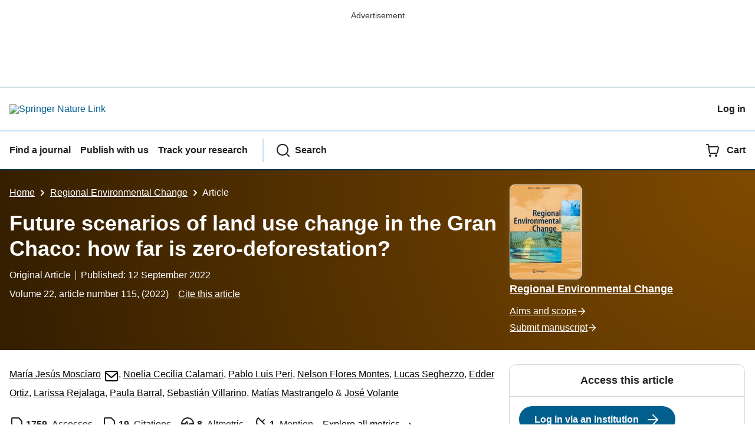

--- FILE ---
content_type: text/html; charset=utf-8
request_url: https://link.springer.com/article/10.1007/s10113-022-01965-5
body_size: 130887
content:
<!DOCTYPE html>
<html lang="en" class="no-js">
    <head>
        <meta charset="UTF-8">
        <meta http-equiv="X-UA-Compatible" content="IE=edge">
        <meta name="applicable-device" content="pc,mobile">
        <meta name="viewport" content="width=device-width, initial-scale=1">
        
        
        
            <meta name="robots" content="max-image-preview:large">
            <meta name="access" content="No">

        
        <meta name="360-site-verification" content="1268d79b5e96aecf3ff2a7dac04ad990" />

        <title>Future scenarios of land use change in the Gran Chaco: how far is zero-deforestation? | Regional Environmental Change</title>

        
            
    
    <meta name="twitter:site" content="@SpringerLink"/>
    <meta name="twitter:card" content="summary_large_image"/>
    <meta name="twitter:image:alt" content="Content cover image"/>
    <meta name="twitter:title" content="Future scenarios of land use change in the Gran Chaco: how far is zero-deforestation?"/>
    <meta name="twitter:description" content="Regional Environmental Change - The Gran Chaco (Argentina, Paraguay, Bolivia and Brazil) has turned into a global deforestation hotspot as a consequence of the agricultural expansion. These land..."/>
    <meta name="twitter:image" content="https://static-content.springer.com/image/art%3A10.1007%2Fs10113-022-01965-5/MediaObjects/10113_2022_1965_Fig1_HTML.png"/>
    <meta name="journal_id" content="10113"/>
    <meta name="dc.title" content="Future scenarios of land use change in the Gran Chaco: how far is zero-deforestation?"/>
    <meta name="dc.source" content="Regional Environmental Change 2022 22:4"/>
    <meta name="dc.format" content="text/html"/>
    <meta name="dc.publisher" content="Springer"/>
    <meta name="dc.date" content="2022-09-12"/>
    <meta name="dc.type" content="OriginalPaper"/>
    <meta name="dc.language" content="En"/>
    <meta name="dc.copyright" content="2022 The Author(s), under exclusive licence to Springer-Verlag GmbH Germany, part of Springer Nature"/>
    <meta name="dc.rights" content="2022 The Author(s), under exclusive licence to Springer-Verlag GmbH Germany, part of Springer Nature"/>
    <meta name="dc.rightsAgent" content="journalpermissions@springernature.com"/>
    <meta name="dc.description" content="The Gran Chaco (Argentina, Paraguay, Bolivia and Brazil) has turned into a global deforestation hotspot as a consequence of the agricultural expansion. These land use changes can lead to large socio-ecological conflicts. To reduce adverse effects, common regional planning is needed, which requires diagnostic and prospective information on the territorial dynamics. In this context, we analyzed possible land use change threats over time according to four scenarios of agricultural expansion under different degrees of market opening and state regulation (inertial scenario, high transformation scenario, low transformation scenario, and rigorous law enforcement). Additionally, we identified areas of high susceptibility to deforestation by combining the spatial information from each scenario. We found that the magnitude of the land use changes in the Gran Chaco varies across scenarios, with common spatial patterns of change in the areas adjacent to paddocks previously deforested. This work contributed to a better understanding of the land use change patterns and to envisioning the potential consequences of alternative future land use change scenarios in the Gran Chaco. Particularly, deforestation was analyzed to measure the gap between scenarios and the internationally assumed zero-deforestation objectives. We also identified the areas of greater susceptibility to deforestation where protection efforts should be prioritized when designing future land-use policies and forest governance systems. We demonstrated how scenario generation and simulation models can provide deep insights into the spatiotemporal patterns of deforestation hotspot regions for more sustainable land use planning."/>
    <meta name="prism.issn" content="1436-378X"/>
    <meta name="prism.publicationName" content="Regional Environmental Change"/>
    <meta name="prism.publicationDate" content="2022-09-12"/>
    <meta name="prism.volume" content="22"/>
    <meta name="prism.number" content="4"/>
    <meta name="prism.section" content="OriginalPaper"/>
    <meta name="prism.startingPage" content="115"/>
    <meta name="prism.endingPage" content=""/>
    <meta name="prism.copyright" content="2022 The Author(s), under exclusive licence to Springer-Verlag GmbH Germany, part of Springer Nature"/>
    <meta name="prism.rightsAgent" content="journalpermissions@springernature.com"/>
    <meta name="prism.url" content="https://link.springer.com/article/10.1007/s10113-022-01965-5"/>
    <meta name="prism.doi" content="doi:10.1007/s10113-022-01965-5"/>
    <meta name="citation_pdf_url" content="https://link.springer.com/content/pdf/10.1007/s10113-022-01965-5.pdf"/>
    <meta name="citation_fulltext_html_url" content="https://link.springer.com/article/10.1007/s10113-022-01965-5"/>
    <meta name="citation_journal_title" content="Regional Environmental Change"/>
    <meta name="citation_journal_abbrev" content="Reg Environ Change"/>
    <meta name="citation_publisher" content="Springer Berlin Heidelberg"/>
    <meta name="citation_issn" content="1436-378X"/>
    <meta name="citation_title" content="Future scenarios of land use change in the Gran Chaco: how far is zero-deforestation?"/>
    <meta name="citation_volume" content="22"/>
    <meta name="citation_issue" content="4"/>
    <meta name="citation_publication_date" content="2022/12"/>
    <meta name="citation_online_date" content="2022/09/12"/>
    <meta name="citation_firstpage" content="115"/>
    <meta name="citation_lastpage" content=""/>
    <meta name="citation_article_type" content="Original Article"/>
    <meta name="citation_language" content="en"/>
    <meta name="dc.identifier" content="doi:10.1007/s10113-022-01965-5"/>
    <meta name="DOI" content="10.1007/s10113-022-01965-5"/>
    <meta name="size" content="256423"/>
    <meta name="citation_doi" content="10.1007/s10113-022-01965-5"/>
    <meta name="citation_springer_api_url" content="http://api.springer.com/xmldata/jats?q=doi:10.1007/s10113-022-01965-5&amp;api_key="/>
    <meta name="description" content="The Gran Chaco (Argentina, Paraguay, Bolivia and Brazil) has turned into a global deforestation hotspot as a consequence of the agricultural expansion. The"/>
    <meta name="dc.creator" content="Mosciaro, Mar&#237;a Jes&#250;s"/>
    <meta name="dc.creator" content="Calamari, Noelia Cecilia"/>
    <meta name="dc.creator" content="Peri, Pablo Luis"/>
    <meta name="dc.creator" content="Montes, Nelson Flores"/>
    <meta name="dc.creator" content="Seghezzo, Lucas"/>
    <meta name="dc.creator" content="Ortiz, Edder"/>
    <meta name="dc.creator" content="Rejalaga, Larissa"/>
    <meta name="dc.creator" content="Barral, Paula"/>
    <meta name="dc.creator" content="Villarino, Sebasti&#225;n"/>
    <meta name="dc.creator" content="Mastrangelo, Mat&#237;as"/>
    <meta name="dc.creator" content="Volante, Jos&#233;"/>
    <meta name="dc.subject" content="Climate Change"/>
    <meta name="dc.subject" content="Climate Change/Climate Change Impacts"/>
    <meta name="dc.subject" content="Oceanography"/>
    <meta name="dc.subject" content="Geography, general"/>
    <meta name="dc.subject" content="Regional/Spatial Science"/>
    <meta name="dc.subject" content="Nature Conservation"/>
    <meta name="citation_reference" content="citation_journal_title=Sci Data; citation_title=Terraclimate, a high-resolution global dataset of monthly climate and climatic water balance from 1958&#8211;2015; citation_author=JT Abatzoglou, SZ Dobrowski, SA Parks, KC Hegewisch; citation_volume=5; citation_publication_date=2018; citation_pages=170191; citation_doi=10.1038/sdata.2017.191; citation_id=CR1"/>
    <meta name="citation_reference" content="citation_journal_title=Nat Resour Res; citation_title=Combining indicator patterns in weights of evidence modeling for resource evaluation; citation_author=FP Agterberg; citation_volume=1; citation_publication_date=1992; citation_pages=39-50; citation_doi=10.1007/BF01782111; citation_id=CR2"/>
    <meta name="citation_reference" content="Aguiar S, Mastr&#225;ngelo M, Texeira M, Meyfroidt P, Volante JN, Paruelo JM (2022) Roads and land tenure mediate the effects of precipitation on forest cover change in the Argentine Dry Chaco. Land Use Policy 112. 
                  https://doi.org/10.1016/j.landusepol.2021.105806
                  
                "/>
    <meta name="citation_reference" content="citation_journal_title=J Clim; citation_title=The regional climate impact of a realistic future deforestation scenario in the Congo Basin; citation_author=T Akkermans, W Thiery, N Lipzig; citation_volume=27; citation_issue=7; citation_publication_date=2014; citation_pages=2714-2734; citation_doi=10.1175/JCLI-D-13-00361.1; citation_id=CR4"/>
    <meta name="citation_reference" content="Alcamo J, Henrichs T (2008) Chapter two: towards guidelines for environmental scenario analysis. in environmental futures: the practice of environmental scenario analysis; Alcamo J, Ed. Elsevier: Amsterdam, The Netherlands; Boston, MA, USA, 2008; pp. 13&#8211;35, ISBN 9780444532930."/>
    <meta name="citation_reference" content="Alonso IA, Alfred Arnold G, Alonso Arg&#252;ello GD, Bardy Prado R, Caballero Alvarez PJ, Flores Montes NG, Guimar&#227;es Monteiro JM, Mioni WF, Sanjin&#233;s UV, Taraborelli DS (2020) An&#225;lisis comparado de pol&#237;ticas p&#250;blicas de protecci&#243;n y gesti&#243;n de los bosques nativos en el Gran Chaco Sudamericano. Tercer Congreso Internacional del Gran Chaco Americano. Territorio e innovaci&#243;n. Santiago del Estero, Argentina. Actas del congreso: El Gran Chaco: buen vivir, diversidad y desarrollo sostenible / 1a ed. - Santiago del Estero: EDUNSE, 2021."/>
    <meta name="citation_reference" content="Angelsen A (2007) Forest cover change in space and time: combining von Thunen and the forest transition. World Bank Policy Res Working Paper n&#186;4117. Washington D.C.: World Bank."/>
    <meta name="citation_reference" content="citation_journal_title=J Appl Ecol; citation_title=Widespread and major losses in multiple ecosystem services as a result of agricultural expansion in the Argentine Chaco; citation_author=MP Barral, S Villarino, C Levers, M Baumann, T Kuemmerle, M Mastrangelo; citation_volume=57; citation_issue=12; citation_publication_date=2020; citation_pages=2485-2498; citation_doi=10.1111/1365-2664.13740; citation_id=CR8"/>
    <meta name="citation_reference" content="citation_journal_title=Reg Environ Chang; citation_title=Deforestation and cattle expansion in the Paraguayan Chaco 1987&#8211;2012; citation_author=M Baumann, C Israel, M Piquer Rodr&#237;guez, G Gavier-Pizarro, JN Volante, T Kuemmerle; citation_volume=17; citation_issue=4; citation_publication_date=2017; citation_pages=1179-1191; citation_doi=10.1007/s10113-017-1109-5; citation_id=CR9"/>
    <meta name="citation_reference" content="Bers C van, Bakkes J, Hordijk L (2016) Building bridges from the present to desired futures: evaluating approaches for visioning and backcasting. Based on a workshop held at Central European University, Budapest, Hungary, 21&#8211;22 March, 2011. TIAS Report Series, Issue No. 2016/1. Osnabr&#252;ck, Germany: The Integrated Assessment Society. Available at: 
                  www.tiasweb.info/tias-report-series/
                  
                "/>
    <meta name="citation_reference" content="citation_journal_title=Commun Earth Environ; citation_title=Relocating croplands could drastically reduce the environmental impacts of global food production; citation_author=RM Beyer, F Hua, PA Martin, A Manica, T Rademacher; citation_volume=3; citation_publication_date=2022; citation_pages=49; citation_doi=10.1038/s43247-022-00360-6; citation_id=CR11"/>
    <meta name="citation_reference" content="citation_journal_title=Glob Environ Chang; citation_title=Subnational institutions and power of landholders drive illegal deforestation in a major commodity production frontier; citation_author=D Blum, S Aguiar, Z Sun, D M&#252;ller, A &#193;lvarez, I Aguirre, S Domingo, M Mastrangelo; citation_volume=74; citation_publication_date=2022; citation_pages=102511; citation_doi=10.1016/j.gloenvcha.2022.102511; citation_id=CR12"/>
    <meta name="citation_reference" content="citation_journal_title=Forest Ecol Manag; citation_title=Assessing deforestation in the Argentine Chaco; citation_author=P Boletta, A Ravelo, A Planchuelo, M Grilli; citation_volume=228; citation_publication_date=2006; citation_pages=108-114; citation_doi=10.1016/j.foreco.2006.02.045; citation_id=CR13"/>
    <meta name="citation_reference" content="citation_title=Geographic information systems for geoscientists: modelling with GIS; citation_publication_date=1994; citation_id=CR14; citation_author=GF Bonham-Carter; citation_publisher=Pergamon"/>
    <meta name="citation_reference" content="citation_journal_title=J Environ Manag; citation_title=Sustainable management of the Gran Chaco of South America: ecological promise and economic constraints; citation_author=EH Bucher, PC Huszar; citation_volume=57; citation_issue=2; citation_publication_date=1999; citation_pages=99-108; citation_doi=10.1006/jema.1999.0290; citation_id=CR15"/>
    <meta name="citation_reference" content="citation_title=Restauraci&#243;n y manejo sustentable del Gran Chaco; citation_inbook_title=Fundamentos de conservaci&#243;n biol&#243;gica; citation_publication_date=2001; citation_pages=579-580; citation_id=CR16; citation_author=EH Bucher; citation_author=C Saravia Toledo; citation_publisher=Perspectivas latinoamericanas. M&#233;xico"/>
    <meta name="citation_reference" content="Cabrera A (1976) Regiones Fitogeogr&#225;ficas Argentinas. En Enciclopedia Argentina de Agricultura y Jardiner&#237;a (Vol. Tomo II. Fasc&#237;culo 1, p&#225;g. 85). ACME."/>
    <meta name="citation_reference" content="Coronel G, Past&#233;n M, Breuer N, Celeste A, Rejalaga L, Monte Domecq F, Nagy GJ (2021) Wildfires in Paraguay: Environmental and Human Impacts. En Leal Filho, W., Miranda Azeiteiro, I., Freitas Setti, A. (EDS). Sustainability in natural resources management and land planning, World sustainability Series. pp 429&#8211;444. 
                  https://doi.org/10.1007/978-3-030-76624-5_25
                  
                "/>
    <meta name="citation_reference" content="citation_journal_title=Ecol En Bolivia; citation_title=P&#233;rdida de carbono por deforestaci&#243;n reciente (2010&#8211;2013) en las tierras bajas y Yungas de Bolivia; citation_author=S Cu&#233;llar, DM Larrea-Alc&#225;zar; citation_volume=51; citation_issue=1; citation_publication_date=2016; citation_pages=15-25; citation_id=CR19"/>
    <meta name="citation_reference" content="citation_journal_title=Land Use Policy; citation_title=Why have land use change models for the Amazon failed to capture the amount of deforestation over the last decade?; citation_author=EL Dalla-Nora, AP Dutra de Aguiar, D Montenegro Lapola, G Woltjer; citation_volume=39; citation_publication_date=2014; citation_pages=403-411; citation_doi=10.1016/j.landusepol.2014.02.004; citation_id=CR20"/>
    <meta name="citation_reference" content="citation_journal_title=Agr Ecosyst Environ; citation_title=Developing scenarios and visualizations to illustrate potential policy and climatic influences on future agricultural landscapes; citation_author=T Dockerty, A Lovett, K Appleton, BA Sunnenberg, null G, ; citation_volume=114; citation_issue=1; citation_publication_date=2006; citation_pages=103-120; citation_doi=10.1016/j.agee.2005.11.008; citation_id=CR21"/>
    <meta name="citation_reference" content="Eastman RJ. (2015). TerrSet Manual. Clark University"/>
    <meta name="citation_reference" content="FAO - Food and Agriculture Organization of the United Nations (2018) El estado de los bosques del mundo: las v&#237;as forestales hacia el desarrollo sostenible. Roma. Editorial ONU. ISBN 978&#8211;92&#8211;5&#8211;130715&#8211;1."/>
    <meta name="citation_reference" content="citation_journal_title=Glob Environ Chang; citation_title=The role of soybean production as an underlying driver of deforestation in the South American Chaco; citation_author=V Fehlenberg, M Baumann, NI Gasparri, M Piquer Rodr&#237;guez, G Gavier-Pizarro, T Kuemmerle; citation_volume=45; citation_publication_date=2017; citation_pages=24-34; citation_doi=10.1016/j.gloenvcha.2017.05.001; citation_id=CR24"/>
    <meta name="citation_reference" content="citation_journal_title=J Environ Manag; citation_title=Bottom up and top down: analysis of participatory processes for sustainability indicator identification as a pathway to community empowerment and sustainable environmental management; citation_author=EDG Fraser, AD Dougill, WE Mabee, M Reed, P McAlpine; citation_volume=78; citation_publication_date=2006; citation_pages=114-127; citation_doi=10.1016/j.jenvman.2005.04.009; citation_id=CR25"/>
    <meta name="citation_reference" content="citation_journal_title=Sci Data; citation_title=The climate hazards infrared precipitation with stations&#8212;a new environmental record for monitoring extremes; citation_author=C Funk, P Peterson, M Landsfeld, D Pedreros, J Verdin, S Shukla, G Husak, J Rowland, L Harrison, A Hoell, J Michaelsen; citation_volume=2; citation_publication_date=2015; citation_pages=150066; citation_doi=10.1038/sdata.2015.66; citation_id=CR26"/>
    <meta name="citation_reference" content="Gallopin GC (2004) La sostenibilidad ambiental del desarrollo en Argentina: tres futuros. CEPAL- Serie Medio ambiente y desarrollo N&#186;91. ISSN: 92&#8211;1&#8211;322591&#8211;8. Naciones Unidas, Santiago de Chile. Chile."/>
    <meta name="citation_reference" content="citation_journal_title=Forest Ecol Manag; citation_title=Deforestation and fragmentation of Chaco Dry forest in NW Argentina (1972&#8211;2007); citation_author=I Gasparri, R Grau; citation_volume=258; citation_publication_date=2009; citation_pages=913-921; citation_doi=10.1016/j.foreco.2009.02.024; citation_id=CR28"/>
    <meta name="citation_reference" content="Gavier-Pizarro G, Calamari NC, Piquer Rodr&#237;guez M, y Kuemmerle T (2014) El m&#233;todo de construcci&#243;n de escenarios aplicado al Ordenamiento Territorial. En: Paruelo, J.M., Jobb&#225;gy, E.G., Laterra, P., Dieguez, H., Garc&#237;a Collazo, M.A. y Panizza, A. (eds): Ordenamiento Territorial: Conceptos, Metodolog&#237;as y Experiencias. FAO / MAG / UBA 2014."/>
    <meta name="citation_reference" content="GeoBolivia. (2020) Infraestructura de Datos Espaciales del Estado Plurinacional de Bolivia. Available in: 
                  http://geo.gob.bo/portal/#viewer
                  
                 (last access 10/01/2022)."/>
    <meta name="citation_reference" content="citation_journal_title=Appl Geogr; citation_title=Policy change, land use, and agriculture: the case of soy production and cattle ranching in Brazil, 2001&#8211;2012; citation_author=F Gollnow, T Lakes; citation_volume=55; citation_publication_date=2014; citation_pages=203-211; citation_doi=10.1016/j.apgeog.2014.09.003; citation_id=CR31"/>
    <meta name="citation_reference" content="citation_journal_title=Biosci; citation_title=Proximate causes and underlying driving forces of tropical deforestation; citation_author=HJ Geist, EF Lambin; citation_volume=52; citation_publication_date=2002; citation_pages=143-150; citation_doi=10.1641/0006-3568(2002)052[0143:PCAUDF]2.0.CO;2; citation_id=CR32"/>
    <meta name="citation_reference" content="citation_journal_title=Ecol Soc; citation_title=Globalization and land-use transitions in Latin America; citation_author=HR Grau, M Aide; citation_volume=13; citation_issue=2; citation_publication_date=2008; citation_pages=16; citation_doi=10.5751/es-02559-130216; citation_id=CR33"/>
    <meta name="citation_reference" content="citation_journal_title=J Arid Environ; citation_title=Natural grasslands in the Chaco. A neglected ecosystem under threat by agriculture expansion and forest-oriented conservation policies; citation_author=HR Grau, R Torres, NI Gasparri, PG Blendinger, S Marinaro, L Macchi; citation_volume=123; citation_publication_date=2015; citation_pages=40-46; citation_doi=10.1016/j.jaridenv.2014.12.00; citation_id=CR34"/>
    <meta name="citation_reference" content="citation_journal_title=Environ Conserv; citation_title=Agriculture expansion and deforestation in seasonally dry forests in NW Argentina; citation_author=R Grau, I Gasparri, T Aide; citation_volume=32; citation_issue=2; citation_publication_date=2005; citation_pages=140-148; citation_doi=10.1017/s0376892905002092; citation_id=CR35"/>
    <meta name="citation_reference" content="citation_journal_title=Science; citation_title=High-resolution global maps of 21st-century forest cover change; citation_author=M Hansen, P Potapov, R Moore, M Hancher, S Turubanova, A Tyukavina; citation_volume=342; citation_issue=6160; citation_publication_date=2013; citation_pages=850-853; citation_doi=10.1126/science.1244693; citation_id=CR36"/>
    <meta name="citation_reference" content="Henderson J, Godar J, Frey GP, B&#246;rner J, Gardner T (2021) The Paraguayan Chaco at a crossroads: drivers of an emerging soybean frontier. Reg Environ Chang, 21(3) 
                  https://doi.org/10.1007/s10113-021-01804-z
                  
                "/>
    <meta name="citation_reference" content="citation_title=The atlas of global conservation: changes, challenges and opportunities to make a; citation_publication_date=2010; citation_id=CR38; citation_author=JM Hoekstra; citation_author=JL Molnar; citation_author=M Jennings; citation_author=C Revenga; citation_author=MD Spalding; citation_author=TM Boucher; citation_author=JC Robertson; citation_author=TJ Heibel; citation_author=K Ellison; citation_publisher=University of California Press, Berkeley"/>
    <meta name="citation_reference" content="citation_journal_title=Appl Veg Sci; citation_title=Deforestation and precipitation patterns in the arid Chaco forests of central Argentina; citation_author=LE Hoyos, AM Cingolani, MR Zak, MV Vaieretti, DE Gorla, MR Cabido; citation_volume=16; citation_issue=2; citation_publication_date=2013; citation_pages=260-271; citation_doi=10.1111/j.1654-109X.2012.01218.x; citation_id=CR39"/>
    <meta name="citation_reference" content="citation_journal_title=Ecol Econ; citation_title=Social perspectives on deforestation, land use change, and economic development in an expanding agricultural frontier in northern Argentina; citation_author=LL Huaranca, MA Iribarnegaray, F Albesa, JN Volante, C Brannstrom, L Seghezzo; citation_volume=165; citation_publication_date=2019; citation_pages=106424; citation_doi=10.1016/j.ecolecon.2019.106424; citation_id=CR40"/>
    <meta name="citation_reference" content="citation_journal_title=Glob Food Sec; citation_title=Agricultural intensification, dietary diversity, and markets in the global food security narrative; citation_author=A Ickowitz, B Powell, D Rowland, A Jones, TCH Sunderland; citation_volume=20; citation_publication_date=2019; citation_pages=9-16; citation_doi=10.1016/j.gfs.2018.11.002; citation_id=CR41"/>
    <meta name="citation_reference" content="IGN. Instituto Geogr&#225;fico Nacional de la Rep&#250;blica Argentina. (2012). Available in: 
                  https://www.ign.gob.ar/NuestrasActividades/InformacionGeoespacial/CapasSIG
                  
                 (last access 11/01/2022)."/>
    <meta name="citation_reference" content="INFONA. Instituto Forestal Nacional. (2016). Available in: 
                  http://www.infona.gov.py/
                  
                 (last access 13/06/2022)"/>
    <meta name="citation_reference" content="INTA. (1990). Atlas de Suelos de la Rep&#250;blica Argentina, Sistema de Informaci&#243;n Geogr&#225;fico. Available in: 
                  http://www.geointa.inta.gob.ar/2013/05/26/suelos-de-la-republica-argentina/
                  
                 (last access 10/01/2022)."/>
    <meta name="citation_reference" content="Jarvis A, Reuter HI, Nelson A, Guevara E. (2008). Hole-filled SRTM for the globe Version 4, available from the CGIAR-CSI SRTM 90m Database: 
                  https://srtm.csi.cgiar.org
                  
                ."/>
    <meta name="citation_reference" content="citation_title=Spatial regression analysis of deforestation in Santa Cruz, Bolivia; citation_publication_date=2002; citation_id=CR46; citation_author=D Kaimowitz; citation_author=P Mendez; citation_author=A Puntodewo; citation_author=J Vanclay; citation_publisher=University of Florida Press"/>
    <meta name="citation_reference" content="Koomen E, Stillwell JCH (2007) Modelling land-use change: theories and methods. In E. Koomen, J. C. H. Stillwell, A. Bakema, H. J. Scholten (Eds.), Modelling land-use change; Progress and Applications&#160;(pp. 1&#8211;21). (GeoJournal Library). Springer. 
                  https://doi.org/10.1007/978-1-4020-5648-2_1
                  
                "/>
    <meta name="citation_reference" content="citation_journal_title=Glob Environ Chang; citation_title=Estimating the world&#8217;s potentially available cropland using a bottom-up approach; citation_author=H Lambin, K Gibbs, L Ferreira, R Grau, P Mayaux, P Meyfroidt, DC Morton, TK Rudel, I Gasparri, J Munger; citation_volume=23; citation_issue=5; citation_publication_date=2013; citation_pages=892-901; citation_doi=10.1016/j.gloenvcha.2013.05.005; citation_id=CR48"/>
    <meta name="citation_reference" content="citation_journal_title=Proc Natl Acad Sci; citation_title=Global land use change, economic globalization, and the looming land scarcity; citation_author=EF Lambin, P Meyfroidt; citation_volume=108; citation_issue=9; citation_publication_date=2011; citation_pages=3465-3472; citation_doi=10.1073/pnas.1100480108; citation_id=CR49"/>
    <meta name="citation_reference" content="citation_journal_title=Eos, Trans, AGU; citation_title=New global hydrography derived from spaceborne elevation data; citation_author=B Lehner, K Verdin, A Jarvis; citation_volume=89; citation_issue=10; citation_publication_date=2008; citation_pages=93-94; citation_doi=10.1029/2008EO100001; citation_id=CR50"/>
    <meta name="citation_reference" content="Le Polain de Waroux Y, Baumann M, Gasparri NI, Gavier-Pizarro G, Godar J et al (2017) Rents, actors, and the expansion of commodity frontiers in the Gran Chaco. Ann Am Assoc Geogr 108(1):204&#8211;225. 
                  https://doi.org/10.1080/24694452.2017.1360761
                  
                "/>
    <meta name="citation_reference" content="citation_journal_title=Proc Natl Acad Sci USA; citation_title=Decoupling of deforestation and soy production in the southern Amazon during the late 2000s; citation_author=MN Macedo, RS DeFries, DC Morton, CM Stickler, GL Galford, YE Shimabukuro; citation_volume=109; citation_publication_date=2012; citation_pages=1341-1346; citation_doi=10.1073/pnas.1111374109; citation_id=CR52"/>
    <meta name="citation_reference" content="MADES. Ministerio de Ambiente y Desarrollo Sostenible (2020). Sistema de Informaci&#243;n Ambiental. Available in: 
                  http://www.mades.gov.py/
                  
                 (last access 13/06/2022)"/>
    <meta name="citation_reference" content="citation_journal_title=Int J App Earth Obs; citation_title=Dynamic modeling of forest conversion: simulation of past and future scenarios of rural activities expansion in the fringes of the Xingu National Park, Brazilian Amazon; citation_author=EE Maeda, CM Almeida, AA Carvalho Ximenes, AR Formaggio, YE Shimabukuro, P Pellikka; citation_volume=13; citation_publication_date=2011; citation_pages=435-446; citation_doi=10.1016/j.jag.2010.09.008; citation_id=CR54"/>
    <meta name="citation_reference" content="citation_journal_title=Rom Environ Manag; citation_title=Future forest cover change scenarios with implications for landslide risk: an example from Buzau Subcarpathians; citation_author=Z Malek, L Boerboom, T Glade; citation_volume=56; citation_publication_date=2015; citation_pages=1228-1243; citation_doi=10.1007/s00267-015-0577-y; citation_id=CR55"/>
    <meta name="citation_reference" content="MAPBIOMAS (2020) Proyecto MapBiomas Chaco- Colecci&#243;n 2 de los mapas anuales de cobertura y uso del suelo. Available in: 
                  https://chaco.mapbiomas.org/
                  
                 (last access: 09/01/2022)."/>
    <meta name="citation_reference" content="Mart&#237;nez-Alier JM (2008) Conflictos ecol&#243;gicos y justicia ambiental. Papeles de relaciones ecosociales y cambio global, 103, 11&#8211;28. Available in 
                  https://www.fuhem.es/wp-content/uploads/2018/12/Conflictos_ecologicos_J._MARTINEZ20ALIER.pdf
                  
                "/>
    <meta name="citation_reference" content="citation_journal_title=Biol Cons; citation_title=Impacts of agricultural intensification on avian richness at multiple scales in Dry Chaco forests; citation_author=ME Mastrangelo, MC Gavin; citation_volume=179; citation_publication_date=2014; citation_pages=63-71; citation_doi=10.1016/j.biocon.2014.08.020; citation_id=CR58"/>
    <meta name="citation_reference" content="citation_journal_title=Bolivia Int Reg Sci Rev; citation_title=Modeling deforestation at distinct geographic scales and time periods in Santa Cruz; citation_author=B Mertens, D Kaimowitz, A Puntodewo, J Vanclay, P Mendez; citation_volume=27; citation_issue=3; citation_publication_date=2004; citation_pages=271-296; citation_doi=10.1177/0160017604266027; citation_id=CR59"/>
    <meta name="citation_reference" content="citation_journal_title=Curr Opin Environ Sustain; citation_title=Globalization of land use: distant drivers of land change and geographic displacement of land use; citation_author=P Meyfroidt, E Lambin, K Erb, T Hertel; citation_volume=5; citation_issue=5; citation_publication_date=2013; citation_pages=438-444; citation_doi=10.1016/j.cosust.2013.04.003; citation_id=CR60"/>
    <meta name="citation_reference" content="M&#243;naco M, Peri PL, Medina FA, Colomb H, Rosales VA, Ber&#243;n F, Manghi E, Mi&#241;o ML, Bono J, Silva J, Gonz&#225;lez Kehler JJ, Ciuffoli L, Presta F, Garc&#237;a Collazo A, Navall M, Carranza C, L&#243;pez D, G&#243;mez Campero G (2020) Causas e impactos de la deforestaci&#243;n de los bosques nativos de Argentina y propuestas de desarrollo alternativas. Direcci&#243;n Nacional de Bosques, Ministerio de Ambiente y Desarrollo Sostenible (MAyDS), 60 pp. Buenos Aires."/>
    <meta name="citation_reference" content="citation_journal_title=Reg Environ Chang; citation_title=Proximate causes of deforestation in the Bolivian lowlands-an analysis of spatial dynamics; citation_author=R M&#252;ller, D M&#252;ller, F Schierhorn, G Gerold, P Pacheco; citation_volume=12; citation_issue=3; citation_publication_date=2012; citation_pages=445-459; citation_doi=10.1007/s10113-011-0259-0; citation_id=CR62"/>
    <meta name="citation_reference" content="M&#252;ller R, Pacheco P, Montero JC (2014a) El contexto de la deforestaci&#243;n y degradaci&#243;n de los bosques en Bolivia: Causas, actores e instituciones. Documentos Ocasionales CIFOR 100, Bogor. Indonesia. 89 p."/>
    <meta name="citation_reference" content="M&#252;ller R, Larrea-Alc&#225;zar DM, Cu&#233;llar S, Espinoza S (2014b) Causas directas de la deforestaci&#243;n reciente (2000&#8211;2010) y modelado de dos escenarios futuros en las tierras bajas de Bolivia. Ecol en Bolivia 49 (1): 20&#8211;34. ISSN 1605&#8211;2528"/>
    <meta name="citation_reference" content="Navarro MF, Calamari N, Mosciaro MJ, Gavier-Pizarro G, Volante JN. (2020). Escenarios futuros de Expansi&#243;n Agropecuaria en la Ecorregi&#243;n Chaque&#241;a. Fase I. Bolet&#237;n t&#233;cnico de la Fundaci&#243;n Vida Silvestre Argentina. Acuerdo de Asistencia T&#233;cnica con el INTA 2017&#8211;2018. Buenos Aires, Argentina. Available in: 
                  https://www.vidasilvestre.org.ar/sala_redaccion/opublicaciones/?20860/Escenarios-futuros-de-expansion-agropecuaria-en-la-Ecorregion-Chaquena#
                  
                "/>
    <meta name="citation_reference" content="citation_journal_title=Biosci; citation_title=Terrestrial ecoregions of the world: a new map of life on earth; citation_author=DM Olson, E Dinerstein, ED Wikramanayake, ND Burgess, GVN Powell, EC Underwood, JA D&#8217;amico, I Itoua, HE Strand, JC Morrison, CJ Loucks, TF Allnut, TH Ricketts, Y Kura, JF Lemoreux, WW Wettengel, P Hedao, KR Kassem; citation_volume=51; citation_issue=11; citation_publication_date=2001; citation_pages=933; citation_doi=10.1641/0006-3568(2001)051[0933:TEOTWA]2.0.CO;2; citation_id=CR66"/>
    <meta name="citation_reference" content="citation_journal_title=Lat Am Res Rev; citation_title=Deforestaci&#243;n, expansi&#243;n agropecuaria y din&#225;mica demogr&#225;fica en el Chaco Seco Argentino durante la d&#233;cada de los noventa; citation_author=P Paolasso, J Krapovickas, I Gasparri; citation_volume=47; citation_issue=1; citation_publication_date=2012; citation_pages=35-63; citation_doi=10.1353/lar.2012.0009; citation_id=CR67"/>
    <meta name="citation_reference" content="Paruelo J, Texeira M, Staiano L, Amdan L, Gallego F. (2016). An integrative index of Ecosystem Services provision based on remotely sensed data. Ecol Ind.
                  https://doi.org/10.1016/j.ecolind.2016.06.054
                  
                "/>
    <meta name="citation_reference" content="citation_journal_title=Nature; citation_title=High-resolution mapping of global surface water and its long-term changes; citation_author=JF Pekel, A Cottam, N Gorelick, AS Belward; citation_volume=540; citation_publication_date=2016; citation_pages=418-422; citation_doi=10.1038/nature20584; citation_id=CR69"/>
    <meta name="citation_reference" content="citation_journal_title=Rev Inst Nac Investig Agrop (INIA); citation_title=Manejo de Bosques con Ganader&#237;a Integrada (MBGI) en Argentina; citation_author=PL Peri, M M&#243;naco, M Navall, H Colomb, G G&#243;mez Campero, A Medina, V Rosales; citation_volume=261; citation_publication_date=2022; citation_pages=30-40; citation_id=CR70"/>
    <meta name="citation_reference" content="citation_journal_title=Conserv Biol; citation_title=Scenario planning: a tool for conservation in an uncertain world; citation_author=GD Peterson, GS Cumming, SR Carpenter; citation_volume=17; citation_publication_date=2003; citation_pages=358-366; citation_doi=10.1046/j.1523-1739.2003.01491.x; citation_id=CR71"/>
    <meta name="citation_reference" content="citation_journal_title=Landsc Ecol; citation_title=Effects of past and future land conversions on forest connectivity in the Argentine Chaco; citation_author=M Piquer Rodr&#237;guez, S Torella, G Gavier-Pizarro, JN Volante, D Somma, R Ginzburg, T Kuemmerle; citation_volume=30; citation_issue=5; citation_publication_date=2015; citation_pages=817-833; citation_doi=10.1007/s10980-014-0147-3; citation_id=CR72"/>
    <meta name="citation_reference" content="citation_journal_title=Appl Geogr; citation_title=Drivers of agricultural land-use change in the Argentine Pampas and Chaco regions; citation_author=M Piquer Rodr&#237;guez, V Butsic, P G&#228;rtner, L Macchi, M Baumann, G Gavier Pizarro, JN Volante, I Gasparri, T Kuemmerle; citation_volume=91; citation_publication_date=2018; citation_pages=111-122; citation_doi=10.1016/j.apgeog.2018.01.004; citation_id=CR73"/>
    <meta name="citation_reference" content="citation_journal_title=SOIL; citation_title=SoilGrids 2.0: producing soil information for the globe with quantified spatial uncertainty; citation_author=L Poggio, LM Sousa, NH Batjes, GBM Heuvelink, B Kempen, E Ribeiro, D Rossiter; citation_volume=7; citation_publication_date=2021; citation_pages=217-240; citation_doi=10.5194/SOIL-7-217-2021; citation_id=CR74"/>
    <meta name="citation_reference" content="Prado D (1993) What is the Gran Chaco vegetation in South America? A review. Contribution to the study of flora and vegetation of the Chaco. Candollea, 48, 145&#8211;172. Available in: 
                  https://www.researchgate.net/publication/202000227_What_is_the_Gran_Chaco_vegetation_in_South_America_I_A_review_Contribution_to_the_study_of_flora_and_vegetation_of_the_Chaco_V
                  
                "/>
    <meta name="citation_reference" content="citation_journal_title=Philos Trans R Soc B: Biol Sci; citation_title=Agricultural sustainability: concepts, principles and evidence; citation_author=J Pretty; citation_volume=363; citation_issue=1491; citation_publication_date=2008; citation_pages=447-465; citation_doi=10.1098/rstb.2007.2163; citation_id=CR76"/>
    <meta name="citation_reference" content="citation_journal_title=Agr Ecosyst Environ; citation_title=Reducing food poverty by increasing agricultural sustainability in developing countries; citation_author=J Pretty, J Morrison, R Hine; citation_volume=95; citation_publication_date=2003; citation_pages=217-234; citation_doi=10.1016/S0167-8809(02)00087-7; citation_id=CR77"/>
    <meta name="citation_reference" content="citation_journal_title=Biol Cons; citation_title=Analyzing individual drivers of global changes promotes inaccurate long-term policies in deforestation hotspots: The case of Gran Chaco; citation_author=DA Prieto-Torres, S D&#237;az, JM Cordier, R Torres, M Caron, J Nori; citation_volume=269; citation_publication_date=2022; citation_pages=109536; citation_doi=10.1016/j.biocon.2022.109536; citation_id=CR78"/>
    <meta name="citation_reference" content="citation_journal_title=Tanzania Sustain; citation_title=Complex socio-ecological systems: translating narratives into future land use and land cover scenarios in the Kilombero Catchment; citation_author=K Proswitz, MC Edward, M Evers, F Mombo, A Mpwaga, K N&#228;schen, J Sesabo, B H&#246;llermann; citation_volume=13; citation_issue=12; citation_publication_date=2021; citation_pages=6552; citation_doi=10.3390/su13126552; citation_id=CR79"/>
    <meta name="citation_reference" content="citation_journal_title=Glob Environ Chang; citation_title=Exchange rates, soybean supply response, and deforestation in South America; citation_author=PD Richards, RJ Myers, SM Swinton, RT Walker; citation_volume=22; citation_issue=2; citation_publication_date=2012; citation_pages=454-462; citation_doi=10.1016/j.gloenvcha.2012.01.004; citation_id=CR80"/>
    <meta name="citation_reference" content="Rojas, D., I. Mart&#237;nez, W. Cordero &amp; F. Contreras. (2003). Tasa de deforestaci&#243;n de Bolivia: 1993&#8211;2000. Superintendencia Forestal. Proyecto BOLFOR. Santa Cruz. 47 p."/>
    <meta name="citation_reference" content="Scribano R, Cabello C, Orellana R, R&#237;os F, Pacheco D, Pasten M, &#193;lvarez M, Mayeregger E, Scribano V, Yanoscky A, Bragayrac E, Gonzalez L, Leguizam&#243;n F, Palacios F, Gim&#233;nez A, Garicoche J (2017) Evaluaci&#243;n de Vulnerabilidad e Impacto del Cambio Clim&#225;tico en el Gran Chaco Americano. Investigaci&#243;n para el desarrollo. ISBN:978&#8211;99967&#8211;865&#8211;3&#8211;2"/>
    <meta name="citation_reference" content="citation_journal_title=J Environ Dev; citation_title=Native forests and agriculture in salta (Argentina): conflicting visions of development; citation_author=L Seghezzo, J Volante, J Paruelo, D Somma, C Buliubasich, H Rodriguez, S Gagnon, M Hufty; citation_volume=20; citation_issue=3; citation_publication_date=2011; citation_pages=251-277; citation_doi=10.1177/1070496511416915; citation_id=CR83"/>
    <meta name="citation_reference" content="Shah P, Baylis K, Busch J, Engelmann J (2021) What determines the effectiveness of national protectes areas networks? Environ Res Lett&#160;(IF6.793). 
                  https://doi.org/10.1088/1748-9326/ac05ed
                  
                "/>
    <meta name="citation_reference" content="citation_journal_title=Ecol Model; citation_title=Dinamica&#8212;a stochastic cellular automata model designed to simulate the landscape dynamics in an Amazonian colonization frontier; citation_author=BS Soares-Filho, G Coutinho Cerqueira, C Lopes Pennachin; citation_volume=154; citation_issue=3; citation_publication_date=2002; citation_pages=217-235; citation_doi=10.1016/s0304-3800(02)00059-5; citation_id=CR85"/>
    <meta name="citation_reference" content="citation_journal_title=Nature; citation_title=Modelling conservation in the Amazon Basin; citation_author=BS Soares-Filho, DC Nepstad, LM Curran, GC Cerqueira, RA Garcia, CA Ramos, E Voll, A McDonald, P Lefebvre, P Schlesinger; citation_volume=440; citation_issue=7083; citation_publication_date=2006; citation_pages=520-523; citation_doi=10.1038/NATURE04389; citation_id=CR86"/>
    <meta name="citation_reference" content="Soares&#8208;Filho BS, Rodrigues HO, Costa WL (2009) Modeling environmental dynamics with dinamica EGO. 1ed.&#160;&#8208;&#160;Belo Horizonte. 115 p. ISBN: 978&#8208;85&#8208;910119&#8208;0&#8208;2"/>
    <meta name="citation_reference" content="citation_journal_title=Nat Sustain; citation_title=Massive soybean expansion in South America since 2000 and implications for conservation; citation_author=XP Song, MC Hansen, P Potapov, B Adusei, J Pickering, M Adami, A Lima, V Zalles, S Stehman, C Bella, M Conde, E Copati, L Fernandes, A Hernandez-Serna, S Jantz, A Pickens, S Turubanova, A Tyukavina; citation_volume=4; citation_publication_date=2021; citation_pages=784-792; citation_doi=10.1038/s41893-021-00729-z; citation_id=CR88"/>
    <meta name="citation_reference" content="citation_journal_title=Environ Res.; citation_title=Deforestation scenarios for the Bolivian lowlands; citation_author=G Tejada, E Dalla-Nora, D Cordoba, R Lafortezza, A Ovando, T Assis, AP Aguiar; citation_volume=144; citation_issue=Pt B; citation_publication_date=2016; citation_pages=49-63; citation_doi=10.1016/j.envres.2015.10.010; citation_id=CR89"/>
    <meta name="citation_reference" content="The Nature Conservancy (2005) Evaluaci&#243;n Ecoregional del Gran Chaco. Nature Conserv, S Am Conservation Region, Buenos Aires, p 28"/>
    <meta name="citation_reference" content="citation_journal_title=PloS one; citation_title=Ecologically-relevant maps of landforms and physiographic diversity for climate adaptation planning; citation_author=DM Theobald, D Harrison-Atlas, WB Monahan, CM Albano; citation_volume=10; citation_publication_date=2015; citation_pages=12; citation_doi=10.1371/journal.pone.0143619; citation_id=CR91"/>
    <meta name="citation_reference" content="citation_journal_title=Biosci; citation_title=Global biodiversity conservation and the alleviation of poverty; citation_author=WR Turner, K Brandon, TM Brooks, C Gasc&#243;n, HK Gibbs, KS Lawrence, RA Mittermeier, ER Selig; citation_volume=62; citation_issue=1; citation_publication_date=2012; citation_pages=85-92; citation_doi=10.1525/bio.2012.62.1.13; citation_id=CR92"/>
    <meta name="citation_reference" content="UMSEF. (2018). Monitoreo de la superficie de bosque nativo de la Rep&#250;blica Argentina. Regiones forestales Parque Chaque&#241;o, Yungas, Selva Paranaense, Bosque Andino-patag&#243;nico, Monte y Espinal. Buenos Aires, Argentina."/>
    <meta name="citation_reference" content="citation_journal_title=J Arid Environ; citation_title=Transformation dynamics of the natural cover in the Dry Chaco ecoregion: a plot level geo-database from 1976 to 2012; citation_author=M Vallejos, J Volante, J Mosciaro, L Vale, M Bustamante, J Paruelo; citation_volume=123; citation_publication_date=2015; citation_pages=3-11; citation_doi=10.1016/j.jaridenv.2014.11.009; citation_id=CR94"/>
    <meta name="citation_reference" content="citation_journal_title=Environ Dev; citation_title=The law is spider&#8217;s web: an assessment of illegal deforestation in the Argentine Dry Chaco ten years after the enactment of the &#8220;Forest Law&#8221;; citation_author=M Vallejos, GH Camba Sans, S Aguiar, ME Mastr&#225;ngelo, JM Paruelo; citation_volume=38; citation_publication_date=2021; citation_pages=100611; citation_doi=10.1016/j.envdev.2021.100611; citation_id=CR95"/>
    <meta name="citation_reference" content="Verburg P, Kok K, Pontius R, Veldkamp A (2006) Modeling land-use and land-cover change. En: Lambin, E., Geist, H. (Eds.), Land-use and land-cover change SE-5, Global Change &#8211; The IGBP Series. Springer, Berlin Heidelberg, pp. 117&#8211;135. 
                  https://doi.org/10.1007/3-540-32202-7_5
                  
                ."/>
    <meta name="citation_reference" content="citation_journal_title=Ecol Indic; citation_title=How does soil organic carbon mediate trade-offs between ecosystem services and agricultural production?; citation_author=SH Villarino, GA Studdert, P Laterra; citation_volume=103; citation_publication_date=2019; citation_pages=280-288; citation_doi=10.1016/j.ecolind.2019.04.027; citation_id=CR97"/>
    <meta name="citation_reference" content="citation_journal_title=Land Use Policy; citation_title=Agricultural expansion in the Semiarid Chaco: poorly selective contagious advance; citation_author=JN Volante, MJ Mosciaro, G Gavier Pizarro, J Paruelo; citation_volume=55; citation_publication_date=2016; citation_pages=154-165; citation_doi=10.1016/j.landusepol.2016.03.025; citation_id=CR98"/>
    <meta name="citation_reference" content="Weiss DJ, Nelson A, Gibson, HS, Temperley W, Peedell S, Lieber A, Hancher M, Poyart E, Belchior S, Fullman N, Mappin B, Dalrymple U, Rozier J, Lucas TCD, Howes RE, Tusting LS, Kang SY, Cameron E, Bisanzio D, Battle KE, Bhatt S, Gething PW. (2018). A global map of travel time to cities to assess inequalities in accessibility in 2015.Nature.
                  https://doi.org/10.1038/nature25181
                  
                "/>
    <meta name="citation_reference" content="Yin KL, Yan TZ (1988) Statistical prediction model for slope instability of metamorphosed rocks. In: Bonnard C (ed) Proc., Fifth International Symposium in Landslides, Lausanne, vol. 2. A.A. Balkema, Rotterdam, pp 1269&#8211;1272"/>
    <meta name="citation_reference" content="citation_journal_title=Environ Manag; citation_title=What drives accelerated land cover change in central Argentina? Synergistic consequences of climatic, socioeconomic, and technological factors; citation_author=M Zak, M Cabido, D C&#225;ceres, S D&#237;az; citation_volume=42; citation_issue=2; citation_publication_date=2008; citation_pages=181-190; citation_doi=10.1007/s00267-008-9101-y; citation_id=CR101"/>
    <meta name="citation_reference" content="citation_journal_title=Sci Adv; citation_title=Rapid expansion of human impact on natural land in South America since 1985; citation_author=V Zalles, MC Hansen, PV Potapov, D Parker, SV Stehman, AH Pickens, LL Parente, LG Ferreira, XP Song, A Hernandez-Serna, I Kommareddy; citation_volume=7; citation_issue=14; citation_publication_date=2021; citation_pages=eabg1620; citation_doi=10.1126/sciadv.abg1620; citation_id=CR102"/>
    <meta name="citation_author" content="Mosciaro, Mar&#237;a Jes&#250;s"/>
    <meta name="citation_author_email" content="mosciaro.maria@inta.gob.ar"/>
    <meta name="citation_author_institution" content="Estaci&#243;n Experimental Salta, Instituto Nacional de Tecnolog&#237;a Agropecuaria (INTA), Cerrillos, Salta, Argentina"/>
    <meta name="citation_author" content="Calamari, Noelia Cecilia"/>
    <meta name="citation_author_institution" content="Estaci&#243;n Experimental Paran&#225;, Instituto Nacional de Tecnolog&#237;a Agropecuaria (INTA), Entre R&#237;os, Argentina"/>
    <meta name="citation_author" content="Peri, Pablo Luis"/>
    <meta name="citation_author_institution" content="Universidad Nacional de la Patagonia Austral, CONICET, R&#237;o Gallegos, Argentina. Estaci&#243;n Experimental Santa Cruz (INTA), R&#237;o Gallegos, Argentina"/>
    <meta name="citation_author" content="Montes, Nelson Flores"/>
    <meta name="citation_author_institution" content="NATIVA. Calle Avaroa 462, Entre Issac Attie Y Delgadillo, Barrio Las Panosa, Bolivia"/>
    <meta name="citation_author" content="Seghezzo, Lucas"/>
    <meta name="citation_author_institution" content="Instituto de Investigaciones en Energ&#237;a No Convencional (INENCO), Consejo Nacional de Investigaciones Cient&#237;ficas y T&#233;cnicas (CONICET), Universidad Nacional de Salta (UNSa), Salta, Argentina"/>
    <meta name="citation_author" content="Ortiz, Edder"/>
    <meta name="citation_author_institution" content="Guyra Paraguay, Vi&#241;as Cu&#233;, Paraguay"/>
    <meta name="citation_author" content="Rejalaga, Larissa"/>
    <meta name="citation_author_institution" content="Universidad Nacional de Asunci&#243;n (UNA)-Paraguay. Facultad de Ciencias Agrarias, Carrera de Ingenier&#237;a Forestal, San Lorenzo, Paraguay"/>
    <meta name="citation_author" content="Barral, Paula"/>
    <meta name="citation_author_institution" content="Estaci&#243;n Experimental Agropecuaria Balcarce. IPADS Balcarce (INTA-CONICET), Instituto Nacional de Tecnolog&#237;a Agropecuaria, Balcarce, Argentina"/>
    <meta name="citation_author_institution" content="Grupo de Estudio de Agroecosistemas y Paisajes Rurales, Facultad de Ciencias Agrarias, Universidad Nacional de Mar del Plata, Balcarce, Argentina"/>
    <meta name="citation_author" content="Villarino, Sebasti&#225;n"/>
    <meta name="citation_author_institution" content="Grupo de Estudio de Agroecosistemas y Paisajes Rurales, Facultad de Ciencias Agrarias, Universidad Nacional de Mar del Plata, Balcarce, Argentina"/>
    <meta name="citation_author_institution" content="Consejo Nacional de Investigaciones Cient&#237;ficas y T&#233;cnicas (CONICET), Mar del Plata, Argentina"/>
    <meta name="citation_author" content="Mastrangelo, Mat&#237;as"/>
    <meta name="citation_author_institution" content="Grupo de Estudio de Agroecosistemas y Paisajes Rurales, Facultad de Ciencias Agrarias, Universidad Nacional de Mar del Plata, Balcarce, Argentina"/>
    <meta name="citation_author_institution" content="Consejo Nacional de Investigaciones Cient&#237;ficas y T&#233;cnicas (CONICET), Mar del Plata, Argentina"/>
    <meta name="citation_author" content="Volante, Jos&#233;"/>
    <meta name="citation_author_institution" content="Estaci&#243;n Experimental Salta, Instituto Nacional de Tecnolog&#237;a Agropecuaria (INTA), Cerrillos, Salta, Argentina"/>
    <meta name="format-detection" content="telephone=no"/>
    <meta name="citation_cover_date" content="2022/12/01"/>
    

            
    
    <meta property="og:url" content="https://link.springer.com/article/10.1007/s10113-022-01965-5"/>
    <meta property="og:type" content="article"/>
    <meta property="og:site_name" content="SpringerLink"/>
    <meta property="og:title" content="Future scenarios of land use change in the Gran Chaco: how far is zero-deforestation? - Regional Environmental Change"/>
    <meta property="og:description" content="The Gran Chaco (Argentina, Paraguay, Bolivia and Brazil) has turned into a global deforestation hotspot as a consequence of the agricultural expansion. These land use changes can lead to large socio-ecological conflicts. To reduce adverse effects, common regional planning is needed, which requires diagnostic and prospective information on the territorial dynamics. In this context, we analyzed possible land use change threats over time according to four scenarios of agricultural expansion under different degrees of market opening and state regulation (inertial scenario, high transformation scenario, low transformation scenario, and rigorous law enforcement). Additionally, we identified areas of high susceptibility to deforestation by combining the spatial information from each scenario. We found that the magnitude of the land use changes in the Gran Chaco varies across scenarios, with common spatial patterns of change in the areas adjacent to paddocks previously deforested. This work contributed to a better understanding of the land use change patterns and to envisioning the potential consequences of alternative future land use change scenarios in the Gran Chaco. Particularly, deforestation was analyzed to measure the gap between scenarios and the internationally assumed zero-deforestation objectives. We also identified the areas of greater susceptibility to deforestation where protection efforts should be prioritized when designing future land-use policies and forest governance systems. We demonstrated how scenario generation and simulation models can provide deep insights into the spatiotemporal patterns of deforestation hotspot regions for more sustainable land use planning."/>
    <meta property="og:image" content="https://static-content.springer.com/image/art%3A10.1007%2Fs10113-022-01965-5/MediaObjects/10113_2022_1965_Fig1_HTML.png"/>
    

        

        <meta name="format-detection" content="telephone=no">

        
    
        
    
    
    

    


        <link rel="apple-touch-icon" sizes="180x180" href=/oscar-static/img/favicons/darwin/apple-touch-icon-6ef0829b9c.png>
<link rel="icon" type="image/png" sizes="192x192" href=/oscar-static/img/favicons/darwin/android-chrome-192x192.png>
<link rel="icon" type="image/png" sizes="32x32" href=/oscar-static/img/favicons/darwin/favicon-32x32.png>
<link rel="icon" type="image/png" sizes="16x16" href=/oscar-static/img/favicons/darwin/favicon-16x16.png>
<link rel="shortcut icon" data-test="shortcut-icon" href=/oscar-static/img/favicons/darwin/favicon-de0c289efe.ico>

<meta name="theme-color" content="#e6e6e6">


        



<link rel="stylesheet" media="print" href=/oscar-static/app-springerlink/css/print-b8af42253b.css>



    
        
            
    <style> html{line-height:1.15;text-size-adjust:100%}body{font-family:Merriweather Sans,Helvetica Neue,Helvetica,Arial,sans-serif;line-height:1.8;margin:0}details,main{display:block}h1{font-size:2em;margin:.67em 0}a{background-color:transparent;color:#025e8d}b{font-weight:bolder}sub{bottom:-.25em;font-size:75%;line-height:0;position:relative;vertical-align:baseline}img{border:0;height:auto;max-width:100%;vertical-align:middle}button,input{font-family:inherit;font-size:100%;line-height:1.15;margin:0;overflow:visible}button{text-transform:none}[type=button],[type=submit],button{-webkit-appearance:button}[type=search]{-webkit-appearance:textfield;outline-offset:-2px}summary{display:list-item}[hidden]{display:none}button{cursor:pointer}svg{height:1rem;width:1rem}.eds-c-header__brand img{max-width:100%}@media only screen and (min-width:768px){.eds-c-header__brand img{max-width:340px}} </style>
    <style>@media only print, only all and (prefers-color-scheme: no-preference), only all and (prefers-color-scheme: light), only all and (prefers-color-scheme: dark) {  body{background:#fff;color:#222;font-family:Merriweather Sans,Helvetica Neue,Helvetica,Arial,sans-serif;line-height:1.8;min-height:100%}a{color:#025e8d;padding:initial;text-decoration:underline;text-decoration-skip-ink:auto}button{cursor:pointer}img{border:0;height:auto;max-width:100%;vertical-align:middle}html{box-sizing:border-box;font-size:100%;height:100%;overflow-y:scroll}h1{font-size:2.25rem}h2{font-size:1.75rem}h1,h2,h3{font-weight:700;line-height:1.2}h3{font-size:1.5rem}body{font-size:1.125rem}*{box-sizing:inherit}p{margin-bottom:2rem;margin-top:0}p:last-of-type{margin-bottom:0}.c-ad{text-align:center}@media only screen and (min-width:480px){.c-ad{padding:8px}}.c-ad--728x90{display:none}.c-ad--728x90 .c-ad__inner{min-height:calc(1.5em + 94px)}@media only screen and (min-width:876px){.js .c-ad--728x90{display:none}}.c-ad__label{color:#333;font-family:Merriweather Sans,Helvetica Neue,Helvetica,Arial,sans-serif;font-size:.875rem;font-weight:400;line-height:1.5;margin-bottom:4px}.c-status-message{align-items:center;box-sizing:border-box;display:flex;width:100%}.c-status-message__heading{font-family:Merriweather Sans,Helvetica Neue,Helvetica,Arial,sans-serif;font-size:1rem;font-weight:700}.c-status-message__icon{fill:currentcolor;display:inline-block;flex:0 0 auto;transform:translate(0);vertical-align:text-top}.c-status-message--boxed.c-status-message--info{border-bottom:4px solid #003f8d}.c-status-message--boxed.c-status-message--error{border-bottom:4px solid #c40606}.c-status-message--boxed.c-status-message--success{border-bottom:4px solid #00b8b0}.c-status-message--boxed.c-status-message--warning{border-bottom:4px solid #edbc53}.eds-c-button{border-radius:32px;cursor:pointer;display:inline-block;font-family:Merriweather Sans,Helvetica Neue,Helvetica,Arial,sans-serif;font-size:1rem;font-weight:700;line-height:1.5;margin:0;padding:.5rem 1.5rem;position:relative;text-align:center;text-decoration:none;transition:all .2s ease 0s;width:100%}.eds-c-button span,.eds-c-button svg{vertical-align:middle}.eds-c-button svg{height:1.5rem;width:1.5rem}.eds-c-button svg:last-child{margin-left:8px}@media only screen and (min-width:480px){.eds-c-button{width:auto}}.eds-c-button--primary{background-color:#025e8d;background-image:none;border:2px solid transparent;box-shadow:none;color:#fff;text-decoration:none}.eds-c-button--primary svg,.eds-c-button--secondary svg{fill:currentcolor}.eds-c-button--secondary{background-color:#fff;background-image:none;border:2px solid #025e8d;box-shadow:none;color:#025e8d;text-decoration:none}.eds-c-header{background-color:#fff;border-bottom:2px solid #01324b;font-family:Merriweather Sans,Helvetica Neue,Helvetica,Arial,sans-serif;font-size:1rem;line-height:1.5;padding:8px 0 0}.eds-c-header__container{align-items:center;display:flex;flex-wrap:nowrap;gap:8px 16px;justify-content:space-between;margin:0 auto 8px;max-width:1280px;padding:0 8px;position:relative}.eds-c-header__nav{border-top:2px solid #c5e0f4;padding-top:4px;position:relative}.eds-c-header__nav-container{align-items:center;display:flex;flex-wrap:wrap;margin:0 auto 4px;max-width:1280px;padding:0 8px;position:relative}.eds-c-header__nav-container>:not(:last-child){margin-right:32px}.eds-c-header__link-container{align-items:center;display:flex;flex:1 0 auto;gap:8px 16px;justify-content:space-between}.eds-c-header__list{list-style:none;margin:0;padding:0}.eds-c-header__list-item{font-weight:700;margin:0 auto;max-width:1280px;padding:8px}.eds-c-header__list-item:not(:last-child){border-bottom:2px solid #c5e0f4}.eds-c-header__item{color:inherit}@media only screen and (min-width:768px){.eds-c-header__item--menu{display:none;visibility:hidden}.eds-c-header__item--menu:first-child+*{margin-block-start:0}}.eds-c-header__item--inline-links{display:none;visibility:hidden}@media only screen and (min-width:768px){.eds-c-header__item--inline-links{display:flex;gap:16px 16px;visibility:visible}}.eds-c-header__item--divider:before{border-left:2px solid #c5e0f4;content:"";height:calc(100% - 16px);margin-left:-15px;position:absolute;top:8px}.eds-c-header__brand{padding:16px 8px}.eds-c-header__brand a{display:block;line-height:1;text-decoration:none}.eds-c-header__brand img{height:1.5rem;width:auto}.eds-c-header__link{color:inherit;display:inline-block;font-weight:700;padding:16px 8px;position:relative;text-decoration-color:transparent;white-space:nowrap;word-break:normal}.eds-c-header__icon{fill:currentcolor;display:inline-block;font-size:1.5rem;height:1em;transform:translate(0);vertical-align:bottom;width:1em}.eds-c-header__icon+*{margin-left:8px}.eds-c-header__expander{background-color:#f0f7fc}.eds-c-header__search{display:block;padding:24px 0}@media only screen and (min-width:768px){.eds-c-header__search{max-width:70%}}.eds-c-header__search-container{position:relative}.eds-c-header__search-label{color:inherit;display:inline-block;font-weight:700;margin-bottom:8px}.eds-c-header__search-input{background-color:#fff;border:1px solid #000;padding:8px 48px 8px 8px;width:100%}.eds-c-header__search-button{background-color:transparent;border:0;color:inherit;height:100%;padding:0 8px;position:absolute;right:0}.has-tethered.eds-c-header__expander{border-bottom:2px solid #01324b;left:0;margin-top:-2px;top:100%;width:100%;z-index:10}@media only screen and (min-width:768px){.has-tethered.eds-c-header__expander--menu{display:none;visibility:hidden}}.has-tethered .eds-c-header__heading{display:none;visibility:hidden}.has-tethered .eds-c-header__heading:first-child+*{margin-block-start:0}.has-tethered .eds-c-header__search{margin:auto}.eds-c-header__heading{margin:0 auto;max-width:1280px;padding:16px 16px 0}.eds-c-pagination,.js .eds-c-modal--open{align-items:center;display:flex;justify-content:center}.eds-c-pagination{flex-wrap:wrap;font-family:Merriweather Sans,Helvetica Neue,Helvetica,Arial,sans-serif;font-size:.875rem;gap:16px 0;line-height:1.4;list-style:none;margin:0;padding:32px 0}@media only screen and (min-width:480px){.eds-c-pagination{padding:32px 16px}}.eds-c-pagination__item{margin-right:8px}.eds-c-pagination__item--prev{margin-right:16px}.eds-c-pagination__item--next .eds-c-pagination__link,.eds-c-pagination__item--prev .eds-c-pagination__link{padding:16px 8px}.eds-c-pagination__item--next{margin-left:8px}.eds-c-pagination__item:last-child{margin-right:0}.eds-c-pagination__link{align-items:center;color:#222;cursor:pointer;display:inline-block;font-size:1rem;margin:0;padding:16px 24px;position:relative;text-align:center;transition:all .2s ease 0s}.eds-c-pagination__link:visited{color:#222}.eds-c-pagination__link--disabled{border-color:#555;color:#555;cursor:default}.eds-c-pagination__link--active{background-color:#01324b;background-image:none;border-radius:8px;color:#fff}.eds-c-pagination__link--active:focus,.eds-c-pagination__link--active:hover,.eds-c-pagination__link--active:visited{color:#fff}.eds-c-pagination__link-container{align-items:center;display:flex}.eds-c-pagination__icon{fill:#222;height:1.5rem;width:1.5rem}.eds-c-pagination__icon--disabled{fill:#555}.eds-c-pagination__visually-hidden{border:0;clip:rect(0,0,0,0);clip-path:inset(50%);height:1px;overflow:hidden;padding:0;position:absolute!important;white-space:nowrap;width:1px}.c-breadcrumbs{color:#333;font-family:Merriweather Sans,Helvetica Neue,Helvetica,Arial,sans-serif;font-size:1rem;list-style:none;margin:0;padding:0}.c-breadcrumbs>li{display:inline}svg.c-breadcrumbs__chevron{margin:0 .25rem;fill:#333;height:10px;width:10px}.c-breadcrumbs--contrast,.c-breadcrumbs--contrast .c-breadcrumbs__link,.c-breadcrumbs--contrast .c-breadcrumbs__link.hover,.c-breadcrumbs--contrast .c-breadcrumbs__link.visited,.c-breadcrumbs--contrast .c-breadcrumbs__link:hover,.c-breadcrumbs--contrast .c-breadcrumbs__link:visited{color:#fff}.c-breadcrumbs--contrast svg.c-breadcrumbs__chevron{fill:#fff}@media only screen and (max-width:479px){.c-breadcrumbs .c-breadcrumbs__item{display:none}.c-breadcrumbs .c-breadcrumbs__item:last-child,.c-breadcrumbs .c-breadcrumbs__item:nth-last-child(2){display:inline}}.c-header__link{color:inherit;display:inline-block;font-weight:700;padding:16px 8px;position:relative;text-decoration-color:transparent;white-space:nowrap;word-break:normal}.l-with-sidebar{display:flex;flex-wrap:wrap}.l-with-sidebar>*{margin:0}.l-with-sidebar__sidebar{flex-basis:var(--with-sidebar--basis,400px);flex-grow:1}.l-with-sidebar>:not(.l-with-sidebar__sidebar){flex-basis:0px;flex-grow:999;min-width:var(--with-sidebar--min,52%)}.l-with-sidebar>:first-child{padding-right:4rem}@supports (gap:1em){.l-with-sidebar>:first-child{padding-right:0}.l-with-sidebar{gap:var(--with-sidebar--gap,4rem)}}.c-meta__link:visited,.c-status-message a{color:#000}.c-skip-link,.js .c-popup{font-family:Merriweather Sans,Helvetica Neue,Helvetica,Arial,sans-serif;position:absolute}.c-skip-link{background:#01324b;bottom:auto;color:#fff;font-size:1rem;padding:8px;text-align:center;transform:translateY(-100%);width:100%;z-index:9999}@media (prefers-reduced-motion:reduce){.c-skip-link{transition:top .3s ease-in-out 0s}}@media print{.c-skip-link{display:none}}.c-skip-link:active,.c-skip-link:hover,.c-skip-link:link,.c-skip-link:visited{color:#fff}.c-skip-link:focus{transform:translateY(0)}.c-status-message{font-family:Merriweather Sans,Helvetica Neue,Helvetica,Arial,sans-serif;font-weight:400;position:relative}.c-status-message :last-child{margin-bottom:0}.c-status-message--bold{font-weight:700}.c-status-message--boxed{background-color:#fff;border:1px solid #dadada;box-shadow:0 0 5px 0 rgba(51,51,51,.1);line-height:1.4;overflow:hidden;padding:16px}.c-status-message--banner{background-color:#fff;line-height:1.4;padding:16px 0}.c-status-message--banner .c-status-message__container{justify-content:center;padding:0 16px}.c-status-message--sticky{position:sticky;top:0;z-index:999}.c-status-message__container{align-items:center;display:flex;justify-content:flex-start}.c-status-message__icon{align-self:flex-start;flex-shrink:0;height:21px;margin-right:8px;width:21px}.c-status-message__message :first-child,.c-status-message__message :last-child{margin-top:0}.c-status-message__icon--top{align-self:flex-start}.c-status-message--info .c-status-message__icon{color:#0070a8}.c-status-message--banner.c-status-message--info{border-bottom:4px solid #0070a8}.c-status-message--boxed.c-status-message--info .c-status-message__bottom-border{background:#0070a8;bottom:0;content:"";height:4px;left:0;position:absolute;width:100%}.c-status-message--info .c-status-message__icon{fill:#0070a8}.c-status-message--error .c-status-message__icon{color:#be1818}.c-status-message--banner.c-status-message--error{border-bottom:4px solid #be1818}.c-status-message--boxed.c-status-message--error .c-status-message__bottom-border{background:#be1818;bottom:0;content:"";height:4px;left:0;position:absolute;width:100%}.c-status-message--error .c-status-message__icon{fill:#be1818}.c-status-message--success .c-status-message__icon{color:#00a69d}.c-status-message--banner.c-status-message--success{border-bottom:4px solid #00a69d}.c-status-message--boxed.c-status-message--success .c-status-message__bottom-border{background:#00a69d;bottom:0;content:"";height:4px;left:0;position:absolute;width:100%}.c-status-message--success .c-status-message__icon{fill:#00a69d}.c-status-message--warning .c-status-message__icon{color:#f58220}.c-status-message--banner.c-status-message--warning{border-bottom:4px solid #f58220}.c-status-message--boxed.c-status-message--warning .c-status-message__bottom-border{background:#f58220;bottom:0;content:"";height:4px;left:0;position:absolute;width:100%}.c-status-message--warning .c-status-message__icon{fill:#f58220}:root{--header-height:58px}.app-masthead__colour-4{--background-color:#ff9500;--gradient-light:rgba(0,0,0,.5);--gradient-dark:rgba(0,0,0,.8)}.app-masthead--pastel{--gradient-light:hsla(0,0%,100%,.9);--gradient-dark:hsla(0,0%,100%,.75);--masthead-color:#000}.app-masthead{background:var(--background-color,#0070a8);position:relative}.app-masthead:after{background:radial-gradient(circle at top right,var(--gradient-light,rgba(0,0,0,.4)),var(--gradient-dark,rgba(0,0,0,.7)));bottom:0;content:"";left:0;position:absolute;right:0;top:0}.app-masthead--pastel .app-masthead{background:var(--background-color,#6ac)}@media only screen and (max-width:479px){.app-masthead:after{background:linear-gradient(225deg,var(--gradient-light,rgba(0,0,0,.4)),var(--gradient-dark,rgba(0,0,0,.7)))}}.app-masthead__container{color:var(--masthead-color,#fff);margin:0 auto;max-width:1280px;padding:0 16px;position:relative;z-index:1}.u-clear-both{clear:both}.u-container{margin:0 auto;max-width:1280px;padding:0 16px}.u-justify-content-space-between{justify-content:space-between}.u-display-none{display:none}.js .u-js-hide,.u-hide{display:none;visibility:hidden}.u-visually-hidden{border:0;clip:rect(0,0,0,0);clip-path:inset(50%);height:1px;overflow:hidden;padding:0;position:absolute!important;white-space:nowrap;width:1px}.u-icon{fill:currentcolor;display:inline-block;height:1em;transform:translate(0);vertical-align:text-top;width:1em}.u-list-reset{list-style:none;margin:0;padding:0}.u-ma-16{margin:16px}.u-mt-0{margin-top:0}.u-mt-24{margin-top:24px}.u-mt-32{margin-top:32px}.u-mb-8{margin-bottom:8px}.u-mb-32{margin-bottom:32px}.c-article-extras .c-pdf-container .c-pdf-download+.c-pdf-download,.u-ml-0{margin-left:0}.u-sans-serif{font-family:Merriweather Sans,Helvetica Neue,Helvetica,Arial,sans-serif}.u-serif{font-family:Merriweather,serif}h1,h2,h3{-webkit-font-smoothing:antialiased}p{overflow-wrap:break-word;word-break:break-word}.u-h4{font-size:1.25rem;font-weight:700;line-height:1.2}.u-mbs-0{margin-block-start:0!important}.c-article-header{font-family:Merriweather Sans,Helvetica Neue,Helvetica,Arial,sans-serif}.c-article-identifiers{color:#6f6f6f;display:flex;flex-wrap:wrap;font-size:1rem;line-height:1.3;list-style:none;padding:0}.c-article-identifiers__item{list-style:none;margin-right:8px;padding-right:8px}.c-article-identifiers__item:last-child{margin-right:0;padding-right:0}@media only screen and (min-width:876px){.c-article-title{font-size:1.875rem;line-height:1.2}}.c-article-author-list{display:inline;font-size:1rem;list-style:none;margin:0 8px 0 0;padding:0;width:100%}.c-article-author-list__item{display:inline;padding-right:0}.c-article-author-list__show-more{display:none;margin-right:4px}.c-article-author-list__button,.js .c-article-author-list__item--hide,.js .c-article-author-list__show-more{display:none}.js .c-article-author-list--long .c-article-author-list__show-more,.js .c-article-author-list--long+.c-article-author-list__button{display:inline}@media only screen and (max-width:767px){.js .c-article-author-list__item--hide-small-screen{display:none}.js .c-article-author-list--short .c-article-author-list__show-more,.js .c-article-author-list--short+.c-article-author-list__button{display:inline}}#uptodate-client,.js .c-article-author-list--expanded .c-article-author-list__show-more{display:none!important}.js .c-article-author-list--expanded .c-article-author-list__item--hide-small-screen{display:inline!important}.c-article-author-list__button,.c-button-author-list{background:#ebf1f5;border:4px solid #ebf1f5;border-radius:20px;color:#666;font-size:.875rem;line-height:1.4;padding:2px 11px 2px 8px;text-decoration:none}.c-article-author-list__button svg,.c-button-author-list svg{margin:1px 4px 0 0}.c-article-author-list__button:hover,.c-button-author-list:hover{background:#025e8d;border-color:transparent;color:#fff}.c-article-body .c-article-access-provider{padding:8px 16px}.c-article-body .c-article-access-provider,.c-notes{border:1px solid #d5d5d5;border-image:initial;border-left:none;border-right:none;margin:24px 0}.c-article-body .c-article-access-provider__text{color:#555}.c-article-body .c-article-access-provider__text,.c-notes__text{font-size:1rem;margin-bottom:0;padding-bottom:2px;padding-top:2px;text-align:center}.c-article-body .c-article-author-affiliation__address{color:inherit;font-weight:700;margin:0}.c-article-body .c-article-author-affiliation__authors-list{list-style:none;margin:0;padding:0}.c-article-body .c-article-author-affiliation__authors-item{display:inline;margin-left:0}.c-article-authors-search{margin-bottom:24px;margin-top:0}.c-article-authors-search__item,.c-article-authors-search__title{font-family:Merriweather Sans,Helvetica Neue,Helvetica,Arial,sans-serif}.c-article-authors-search__title{color:#626262;font-size:1.05rem;font-weight:700;margin:0;padding:0}.c-article-authors-search__item{font-size:1rem}.c-article-authors-search__text{margin:0}.c-article-body .c-article-subject-list--no-mb{margin-bottom:0}.c-code-block{border:1px solid #fff;font-family:monospace;margin:0 0 24px;padding:20px}.c-code-block__heading{font-weight:400;margin-bottom:16px}.c-code-block__line{display:block;overflow-wrap:break-word;white-space:pre-wrap}.c-article-share-box{font-family:Merriweather Sans,Helvetica Neue,Helvetica,Arial,sans-serif;margin-bottom:24px}.c-article-share-box__description{font-size:1rem;margin-bottom:8px}.c-article-share-box__no-sharelink-info{font-size:.813rem;font-weight:700;margin-bottom:24px;padding-top:4px}.c-article-share-box__only-read-input{border:1px solid #d5d5d5;box-sizing:content-box;display:inline-block;font-size:.875rem;font-weight:700;height:24px;margin-bottom:8px;padding:8px 10px}.c-article-share-box__additional-info{color:#626262;font-size:.813rem}.c-article-share-box__button{background:#fff;box-sizing:content-box;text-align:center}.c-article-share-box__button--link-like{background-color:transparent;border:0;color:#025e8d;cursor:pointer;font-size:.875rem;margin-bottom:8px;margin-left:10px}.c-article-associated-content__container .c-article-associated-content__collection-label{font-size:.875rem;line-height:1.4}.c-article-associated-content__container .c-article-associated-content__collection-title{line-height:1.3}.c-reading-companion{clear:both;min-height:389px}.c-reading-companion__figures-list,.c-reading-companion__references-list{list-style:none;min-height:389px;padding:0}.c-reading-companion__references-list--numeric{list-style:decimal inside}.c-reading-companion__figure-item{border-top:1px solid #d5d5d5;font-size:1rem;padding:16px 8px 16px 0}.c-reading-companion__figure-item:first-child{border-top:none;padding-top:8px}.c-reading-companion__reference-item{font-size:1rem}.c-reading-companion__reference-item:first-child{border-top:none}.c-reading-companion__reference-item a{word-break:break-word}.c-reading-companion__reference-citation{display:inline}.c-reading-companion__reference-links{font-size:.813rem;font-weight:700;list-style:none;margin:8px 0 0;padding:0;text-align:right}.c-reading-companion__reference-links>a{display:inline-block;padding-left:8px}.c-reading-companion__reference-links>a:first-child{display:inline-block;padding-left:0}.c-reading-companion__figure-title{display:block;font-size:1.25rem;font-weight:700;line-height:1.2;margin:0 0 8px}.c-reading-companion__figure-links{display:flex;justify-content:space-between;margin:8px 0 0}.c-reading-companion__figure-links>a{align-items:center;display:flex}.c-article-section__figure-caption{display:block;margin-bottom:8px;word-break:break-word}.c-article-section__figure .video,p.app-article-masthead__access--above-download{margin:0 0 16px}.c-cod{display:block;font-size:1rem;width:100%}.c-cod__form{background:#ebf0f3}.c-cod__prompt{font-size:1.125rem;line-height:1.3;margin:0 0 24px}.c-cod__label{display:block;margin:0 0 4px}.c-cod__row{display:flex;margin:0 0 16px}.c-cod__row:last-child{margin:0}.c-cod__input{border:1px solid #d5d5d5;border-radius:2px;flex:1 1 auto;margin:0;padding:13px}.c-cod__input--submit{background-color:#025e8d;border:1px solid #025e8d;color:#fff;flex-shrink:1;margin-left:8px;transition:background-color .2s ease-out 0s,color .2s ease-out 0s}.c-cod__input--submit-single{flex-basis:100%;flex-shrink:0;margin:0}.c-cod__input--submit:focus,.c-cod__input--submit:hover{background-color:#fff;color:#025e8d}.save-data .c-article-author-institutional-author__sub-division,.save-data .c-article-equation__number,.save-data .c-article-figure-description,.save-data .c-article-fullwidth-content,.save-data .c-article-main-column,.save-data .c-article-satellite-article-link,.save-data .c-article-satellite-subtitle,.save-data .c-article-table-container,.save-data .c-blockquote__body,.save-data .c-code-block__heading,.save-data .c-reading-companion__figure-title,.save-data .c-reading-companion__reference-citation,.save-data .c-site-messages--nature-briefing-email-variant .serif,.save-data .c-site-messages--nature-briefing-email-variant.serif,.save-data .serif,.save-data .u-serif,.save-data h1,.save-data h2,.save-data h3{font-family:Merriweather Sans,Helvetica Neue,Helvetica,Arial,sans-serif}.c-pdf-download__link{display:flex;flex:1 1 0%;padding:13px 24px}.c-pdf-download__link:hover{text-decoration:none}.c-pdf-container{display:flex;justify-content:flex-end}@media only screen and (max-width:767px){.c-pdf-container .c-pdf-download{display:flex;flex-basis:100%}}.c-pdf-container--flex-start{justify-content:flex-start}.c-pdf-container .c-pdf-download+.c-pdf-download{margin-left:16px}.c-article-extras .c-pdf-container{flex-wrap:wrap;width:100%}.c-article-extras .c-pdf-container .c-pdf-download{width:100%}@media only screen and (min-width:768px){.c-context-bar--sticky .c-pdf-download__link{align-items:center;flex:1 1 183px}}@media only screen and (max-width:320px){.c-context-bar--sticky .c-pdf-download__link{padding:16px}}.article-page--commercial .c-pdf-container{display:block}.c-article-body .c-article-recommendations-list,.c-book-body .c-article-recommendations-list{display:flex;flex-direction:row;gap:16px 16px;margin:0;max-width:100%;padding:16px 0 0}.c-article-body .c-article-recommendations-list__item,.c-book-body .c-article-recommendations-list__item{flex:1 1 0%}@media only screen and (max-width:767px){.c-article-body .c-article-recommendations-list,.c-book-body .c-article-recommendations-list{flex-direction:column}}.c-article-body .c-article-recommendations-card__authors{display:none;font-family:Merriweather Sans,Helvetica Neue,Helvetica,Arial,sans-serif;font-size:.875rem;line-height:1.5;margin:0 0 8px}@media only screen and (max-width:767px){.c-article-body .c-article-recommendations-card__authors{display:block;margin:0}}.c-article-body .c-article-history{margin-top:24px}.app-article-metrics-bar p{margin:0}.app-article-masthead{display:flex;flex-direction:column;gap:16px 16px;padding:16px 0 24px}.app-article-masthead__info{display:flex;flex-direction:column;flex-grow:1}.app-article-masthead__brand{border-top:1px solid hsla(0,0%,100%,.8);display:flex;flex-direction:column;flex-shrink:0;gap:8px 8px;min-height:96px;padding:16px 0 0}.app-article-masthead__brand img{border:1px solid #fff;border-radius:8px;box-shadow:0 4px 15px 0 hsla(0,0%,50%,.25);height:auto;left:0;position:absolute;width:72px}.app-article-masthead__journal-link{display:block;font-size:1.125rem;font-weight:700;margin:0 0 8px;max-width:400px;padding:0 0 0 88px;position:relative}.app-article-masthead__journal-title{display:-webkit-box;overflow:hidden;-webkit-box-orient:vertical;-webkit-line-clamp:3}.app-article-masthead__submission-link{align-items:center;display:flex;font-size:1rem;gap:4px 4px;margin:0 0 0 88px}.app-article-masthead__access{align-items:center;display:flex;flex-wrap:wrap;font-size:.875rem;font-weight:300;gap:4px 4px;line-height:1.4;margin:0}.app-article-masthead__buttons{display:flex;flex-flow:column wrap;gap:16px 16px}.app-article-masthead__access svg{fill:currentcolor}.app-article-masthead a{color:#fff}.app-article-masthead a.c-pdf-download__link,.app-article-masthead__syndicated-card a,.app-article-masthead__syndicated-card a:visited,.app-masthead--pastel .app-article-masthead .c-article-identifiers *,.app-masthead--pastel .app-article-masthead .c-article-identifiers a:focus,.app-masthead--pastel .app-article-masthead .c-article-identifiers a:hover,.app-masthead--pastel .app-article-masthead a,.app-masthead--pastel .app-article-masthead a:visited{color:#000}.app-masthead--pastel .app-article-masthead .c-article-identifiers__item{border-left:1px solid #000}.app-masthead--pastel .c-pdf-download a.u-button--primary,.c-context-bar--sticky .c-context-bar__container .c-pdf-download a.u-button--primary{background-color:#025e8d;border:2px solid transparent;box-shadow:none;color:#fff;font-weight:700}.app-masthead--pastel .c-pdf-download a.u-button--primary:focus,.app-masthead--pastel .c-pdf-download a.u-button--primary:hover,.c-context-bar--sticky .c-context-bar__container .c-pdf-download a.u-button--primary:focus,.c-context-bar--sticky .c-context-bar__container .c-pdf-download a.u-button--primary:hover{background:0 0;border:2px solid #025e8d;box-shadow:none;color:#025e8d}.app-masthead--pastel .c-pdf-download a.u-button--secondary,.c-context-bar--sticky .c-context-bar__container .c-pdf-download a.u-button--secondary{background:0 0;border:2px solid #025e8d;color:#025e8d}.app-masthead--pastel .c-pdf-download a.u-button--secondary:focus,.app-masthead--pastel .c-pdf-download a.u-button--secondary:hover,.c-context-bar--sticky .c-context-bar__container .c-pdf-download a.u-button--secondary:focus,.c-context-bar--sticky .c-context-bar__container .c-pdf-download a.u-button--secondary:hover{background-color:#025e8d;border:2px solid transparent;color:#fff}@media only screen and (min-width:768px){.app-article-masthead{flex-direction:row;gap:64px 64px;padding:24px 0}.app-article-masthead__brand{border:0;padding:0}.app-article-masthead__brand img{height:auto;position:static;width:auto}.app-article-masthead__buttons{align-items:normal;margin-top:auto}.app-article-masthead__journal-link{display:flex;flex-direction:column;gap:24px 24px;margin:0 0 8px;padding:0}.app-article-masthead__submission-link{margin:0}.app-article-masthead .c-pdf-container{flex-grow:0}}@media only screen and (min-width:1024px){.app-article-masthead__brand{flex-basis:400px}}.app-article-masthead__buttons .c-pdf-container{justify-content:flex-start}.app-article-masthead .c-article-identifiers{font-size:.875rem;font-weight:300;line-height:1;margin:0 0 8px;overflow:hidden;padding:0}.app-article-masthead .c-article-identifiers--cite-list{margin:0 0 16px}.app-article-masthead .c-article-identifiers *{color:#fff}.app-article-masthead .c-cod{display:none}.app-article-masthead .c-article-identifiers__item{border-left:1px solid #fff;border-right:0;margin:0 17px 8px -9px;padding:0 0 0 8px}.app-article-masthead .c-article-identifiers__item--cite{border-left:0}.app-article-masthead__access-container{align-items:center;display:flex;flex-wrap:wrap;gap:16px 36px;justify-content:center}@media only screen and (min-width:480px){.app-article-masthead__access-container{justify-content:normal}}.app-article-masthead__access-container>*{flex:1 1 auto}@media only screen and (min-width:480px){.app-article-masthead__access-container>*{flex:0 1 auto}}.app-article-metrics-bar{display:flex;flex-wrap:wrap;font-size:1rem;padding:16px 0 0;row-gap:24px}.app-article-metrics-bar__item{padding:0 16px 0 0}.app-article-metrics-bar__count{font-weight:700}.app-article-metrics-bar__label{font-weight:400;padding-left:4px}.app-article-metrics-bar__icon{height:auto;margin-right:4px;margin-top:-4px;width:auto}.app-article-metrics-bar__arrow-icon{margin:4px 0 0 4px}.app-article-metrics-bar a{color:#000}.app-article-metrics-bar .app-article-metrics-bar__item--metrics{padding-right:0}.app-overview-section .c-article-author-list,.app-overview-section__authors{line-height:2}.app-article-metrics-bar{margin-top:8px}.c-book-toc-pagination+.c-book-section__back-to-top{margin-top:0}.c-article-body .c-article-access-provider__text--chapter{color:#222;font-family:Merriweather Sans,Helvetica Neue,Helvetica,Arial,sans-serif;padding:20px 0}.c-article-body .c-article-access-provider__text--chapter svg.c-status-message__icon{fill:#003f8d;vertical-align:middle}.c-article-body-section__content--separator{padding-top:40px}.c-pdf-download__link{max-height:44px}@media only screen and (max-width:767px){.app-article-masthead--book__info .c-pdf-container,.app-article-masthead__info .c-pdf-container{flex-direction:column;gap:12px 12px}.app-article-masthead--book__info .c-pdf-container .c-pdf-download+.c-pdf-download,.app-article-masthead__info .c-pdf-container .c-pdf-download+.c-pdf-download{margin:0}}.app-article-access .u-button--primary,.app-article-access .u-button--primary:visited{color:#fff}.c-article-authors-search__list{align-items:center;display:flex;flex-wrap:wrap;gap:16px 16px;justify-content:center}@media only screen and (min-width:480px){.c-article-authors-search__list{justify-content:normal}}.c-article-authors-search__text{align-items:center;display:flex;flex-flow:column wrap;font-size:14px;justify-content:center}@media only screen and (min-width:480px){.c-article-authors-search__text{flex-direction:row;font-size:16px}}.c-article-authors-search__links-text{font-weight:700;margin-right:8px;text-align:center}@media only screen and (min-width:480px){.c-article-authors-search__links-text{text-align:left}}.c-article-authors-search__list-item--left{flex:1 1 100%}@media only screen and (min-width:480px){.c-article-authors-search__list-item--left{flex-basis:auto}}.c-article-authors-search__list-item--right{flex:1 1 auto}.c-article-identifiers{margin:0}.c-article-identifiers__item{border-right:2px solid #cedbe0;color:#222;font-size:14px}@media only screen and (min-width:480px){.c-article-identifiers__item{font-size:16px}}.c-article-identifiers__item:last-child{border-right:none}.c-article-body .app-article-access p,.c-article-body .app-explore-related-subjects__list--no-mb{margin-bottom:0}.c-spp-access-message .c-status-message__icon{color:#00a69d;margin-top:8px}.c-article-sidebar{display:none}@media only screen and (min-width:1024px){.c-article-sidebar{display:block}}.c-cod__form{border-radius:12px}.c-cod__label{font-size:.875rem}.c-cod .c-status-message{align-items:center;justify-content:center;margin-bottom:16px;padding-bottom:16px}@media only screen and (min-width:1024px){.c-cod .c-status-message{align-items:inherit}}.c-cod .c-status-message__icon{margin-top:4px}.c-cod .c-cod__prompt{font-size:1rem;margin-bottom:16px}.c-article-body .app-article-access,.c-book-body .app-article-access{display:block}@media only screen and (min-width:1024px){.c-article-body .app-article-access,.c-book-body .app-article-access{display:none}}.c-article-body .app-card-service{margin-bottom:32px}@media only screen and (min-width:1024px){.c-article-body .app-card-service{display:none}}.app-article-access .buybox__buy .u-button--secondary,.app-article-access .u-button--primary,.c-cod__row .u-button--primary{background-color:#025e8d;border:2px solid #025e8d;box-shadow:none;font-size:1rem;font-weight:700;gap:8px 8px;justify-content:center;line-height:1.4;padding:8px 24px}.app-article-access .buybox__buy .u-button--secondary,.app-article-access .u-button--primary:hover,.c-cod__row .u-button--primary:hover{background-color:#fff;color:#025e8d}.app-article-access .buybox__buy .u-button--secondary:hover{background-color:#025e8d;color:#fff}.buybox__buy .c-notes__text{color:#666;font-size:.875rem;padding:0 16px 8px}.c-cod__input{flex-basis:auto;width:100%}.c-article-title{font-family:Merriweather Sans,Helvetica Neue,Helvetica,Arial,sans-serif;font-size:2.25rem;font-weight:700;line-height:1.2;margin:12px 0}.c-reading-companion__figure-item figure{margin:0}@media only screen and (min-width:768px){.c-article-title{margin:16px 0}}.app-article-access{border:1px solid #cedbe0;border-radius:12px;margin:0 0 32px}.app-article-access__heading{border-bottom:1px solid #cedbe0;font-family:Merriweather Sans,Helvetica Neue,Helvetica,Arial,sans-serif;font-size:1.125rem;font-weight:700;margin:0;padding:16px;text-align:center}@media only screen and (min-width:1024px){.app-article-access{margin:0 0 24px}}.c-status-message{font-size:1rem}.c-article-body{font-size:1.125rem}.c-article-body dl,.c-article-body ol,.c-article-body p,.c-article-body ul{margin-bottom:32px;margin-top:0}.c-article-access-provider__text:last-of-type,.c-article-body .c-notes__text:last-of-type{margin-bottom:0}.c-article-body ol p,.c-article-body ul p{margin-bottom:16px}.c-article-section__figure-caption{font-family:Merriweather Sans,Helvetica Neue,Helvetica,Arial,sans-serif}.c-reading-companion__figure-item{border-top-color:#cedbe0}.c-reading-companion__sticky{max-width:400px}.c-reading-companion__reference-item{border-top:1px solid #d5d5d5;padding:16px 0}.c-reading-companion__reference-item:first-child{padding-top:0}.c-article-share-box__button,.js .c-article-authors-search__item .c-article-button{background:0 0;border:2px solid #025e8d;border-radius:32px;box-shadow:none;color:#025e8d;font-size:1rem;font-weight:700;line-height:1.4;margin:0;padding:8px 24px;transition:all .2s ease 0s}.c-article-authors-search__item .c-article-button{width:100%}.c-pdf-download .c-pdf-download__link{align-items:center;background-color:#fff;border:2px solid #fff;border-radius:32px;box-shadow:none;color:#01324b;cursor:pointer;font-family:Merriweather Sans,Helvetica Neue,Helvetica,Arial,sans-serif;font-size:1rem;font-weight:700;justify-content:center;line-height:1.4;padding:8px 16px;text-decoration:none}.c-context-bar__container .c-pdf-download .c-pdf-download__link{background-color:#025e8d;background-image:none;border:2px solid #025e8d;box-shadow:none;color:#fff;font-size:1rem;font-weight:700;line-height:1.4;padding:8px 16px}@media only screen and (min-width:768px){.c-context-bar__container .c-pdf-download .c-pdf-download__link,.c-pdf-download .c-pdf-download__link{padding:8px 24px}}.c-pdf-download .c-pdf-download__link:hover{background:0 0;border:2px solid #fff;box-shadow:none;color:#fff}.c-pdf-download .c-pdf-download__link:focus{background:0 0;box-shadow:none;color:#fff}.c-context-bar__container .c-pdf-download .c-pdf-download__link:hover{border:2px solid #025e8d;box-shadow:none;color:#025e8d}.c-context-bar__container .c-pdf-download .c-pdf-download__link:focus,.c-pdf-download .c-pdf-download__link:focus{border:2px solid #025e8d}.c-article-share-box__button:focus:focus,.c-article__pill-button:focus:focus,.c-context-bar__container .c-pdf-download .c-pdf-download__link:focus:focus,.c-pdf-download .c-pdf-download__link:focus:focus{outline:3px solid #08c;will-change:transform}.c-pdf-download__link .u-icon{padding-top:0}.c-bibliographic-information__column button{margin-bottom:16px}.c-article-body .c-article-author-affiliation__list p,.c-article-body .c-article-author-information__list p,figure{margin:0}.c-article-share-box__button{margin-right:16px}.c-status-message--boxed{border-radius:12px}.c-article-associated-content__collection-title{font-size:1rem}.app-card-service__description,.c-article-body .app-card-service__description{color:#222;margin-bottom:0;margin-top:8px}.app-article-access__subscriptions a,.app-article-access__subscriptions a:visited,.app-book-series-listing__item a,.app-book-series-listing__item a:hover,.app-book-series-listing__item a:visited,.c-article-author-list a,.c-article-author-list a:visited,.c-article-buy-box a,.c-article-buy-box a:visited,.c-article-peer-review a,.c-article-peer-review a:visited,.c-article-satellite-subtitle a,.c-article-satellite-subtitle a:visited,.c-breadcrumbs__link,.c-breadcrumbs__link:hover,.c-breadcrumbs__link:visited{color:#000}.c-article-author-list svg{height:24px;margin:0 0 0 6px;width:24px}.c-article-header{margin-bottom:32px}@media only screen and (min-width:876px){.js .c-ad--conditional{display:block}}.u-lazy-ad-wrapper{background-color:#fff;display:none;min-height:149px}@media only screen and (min-width:876px){.u-lazy-ad-wrapper{display:block}}p.c-ad__label{margin-bottom:4px}.c-ad--728x90{background-color:#fff;border-bottom:2px solid #cedbe0} } </style>
    <style>@media only print, only all and (prefers-color-scheme: no-preference), only all and (prefers-color-scheme: light), only all and (prefers-color-scheme: dark) {  .eds-c-header__brand img{height:24px;width:203px}.app-article-masthead__journal-link img{height:93px;width:72px}@media only screen and (min-width:769px){.app-article-masthead__journal-link img{height:161px;width:122px}} } </style>

        
        <link rel="stylesheet" data-test="critical-css-handler" data-inline-css-source="critical-css" href=/oscar-static/app-springerlink/css/core-darwin-9fe647df8f.css media="print" onload="this.media='all';this.onload=null">
        <link rel="stylesheet" data-test="critical-css-handler" data-inline-css-source="critical-css"
              href="/oscar-static/app-springerlink/css/enhanced-darwin-article-02295df069.css" media="print"
              onload="this.media='only print, only all and (prefers-color-scheme: no-preference), only all and (prefers-color-scheme: light), only all and (prefers-color-scheme: dark)';this.onload=null">
    

        

        
        
        
    <script type="text/javascript">
        config = {
            env: 'live',
            site: '10113.springer.com',
            siteWithPath: '10113.springer.com' + window.location.pathname,
            twitterHashtag: '10113',
            cmsPrefix: 'https://studio-cms.springernature.com/studio/',
            
            
            
            
            publisherBrand: 'Springer',
            mustardcut: false
        };
    </script>

        




    <script>
        window.dataLayer = [{"GA Key":"UA-26408784-1","DOI":"10.1007/s10113-022-01965-5","Page":"article","springerJournal":true,"Publishing Model":"Hybrid Access","Country":"US","japan":false,"doi":"10.1007-s10113-022-01965-5","Journal Id":10113,"Journal Title":"Regional Environmental Change","imprint":"Springer","Keywords":"Gran Chaco, LUCC, Patterns of change, Land use planning, Zero deforestation","kwrd":["Gran_Chaco","LUCC","Patterns_of_change","Land_use_planning","Zero_deforestation"],"Labs":"Y","ksg":"Krux.segments","kuid":"Krux.uid","Has Body":"Y","Features":[],"Open Access":"N","hasAccess":"N","bypassPaywall":"N","user":{"license":{"businessPartnerID":[],"businessPartnerIDString":""}},"Access Type":"no-access","Bpids":"","Bpnames":"","BPID":["1"],"VG Wort Identifier":"pw-vgzm.415900-10.1007-s10113-022-01965-5","Full HTML":"N","Subject Codes":["SCU","SCU12007","SC313000","SCG25005","SCJ00000","SCW49000","SCU26008"],"pmc":["U","U12007","313000","G25005","J00000","W49000","U26008"],"session":{"authentication":{"loginStatus":"N"},"attributes":{"edition":"academic"}},"entitlement":{"accessDecision":"NoAccess","requireAuthentication":false},"content":{"serial":{"eissn":"1436-378X","pissn":"1436-3798"},"type":"Article","category":{"pmc":{"primarySubject":"Environment","primarySubjectCode":"U","secondarySubjects":{"1":"Climate Change","2":"Climate Change/Climate Change Impacts","3":"Oceanography","4":"Geography, general","5":"Regional/Spatial Science","6":"Nature Conservation"},"secondarySubjectCodes":{"1":"U12007","2":"313000","3":"G25005","4":"J00000","5":"W49000","6":"U26008"}},"sucode":"SC7","articleType":"Original Article","snt":["Agricultural Geography","Socioeconomic Scenarios","Rural Geography","Landscape/Regional and Urban Planning","Environmental Geography","Development Geography"]},"attributes":{"deliveryPlatform":"oscar"}},"page":{"attributes":{"environment":"live"},"category":{"pageType":"article"}},"Event Category":"Article"}];
    </script>











    <script data-test="springer-link-article-datalayer">
        window.dataLayer = window.dataLayer || [];
        window.dataLayer.push({
            ga4MeasurementId: 'G-B3E4QL2TPR',
            ga360TrackingId: 'UA-26408784-1',
            twitterId: 'o47a7',
            baiduId: 'aef3043f025ccf2305af8a194652d70b',
            ga4ServerUrl: 'https://collect.springer.com',
            imprint: 'springerlink',
                page: {
                    attributes:{
                        featureFlags: [
                            
                                { name: 'darwin-orion', active: true },
                            
                                { name: 'show-profile-page-links', active: true },
                            
                        ],
                        darwinAvailable: true
                    }
                }
            
        });
    </script>



        <script>
    (function(w, d) {
        w.config = w.config || {};
        w.config.mustardcut = false;

        
        if (w.matchMedia && w.matchMedia('only print, only all and (prefers-color-scheme: no-preference), only all and (prefers-color-scheme: light), only all and (prefers-color-scheme: dark)').matches) {
            w.config.mustardcut = true;
            d.classList.add('js');
            d.classList.remove('grade-c');
            d.classList.remove('no-js');
        }
    })(window, document.documentElement);
</script>


        <script class="js-entry">
    if (window.config.mustardcut) {
        (function(w, d) {
            
            
            
                window.Component = {};
                window.suppressShareButton = false;
                window.onArticlePage = true;
            

            var currentScript = d.currentScript || d.head.querySelector('script.js-entry');

            
            function catchNoModuleSupport() {
                var scriptEl = d.createElement('script');
                return (!('noModule' in scriptEl) && 'onbeforeload' in scriptEl)
            }

            var headScripts = [
                {'src': '/oscar-static/js/polyfill-es5-bundle-b4356fa7f5.js', 'async': false}
            ];

            var bodyScripts = [
                
                    
                    {'src': '/oscar-static/js/global-article-es5-bundle-f45c6eaf2d.js', 'async': false, 'module': false},
                    {'src': '/oscar-static/js/global-article-es6-bundle-09cde44cd7.js', 'async': false, 'module': true}
                    
                
                
                    
                
                
                
            ];

            function createScript(script) {
                var scriptEl = d.createElement('script');
                scriptEl.src = script.src;
                scriptEl.async = script.async;
                if (script.module === true) {
                    scriptEl.type = "module";
                    if (catchNoModuleSupport()) {
                        scriptEl.src = '';
                    }
                } else if (script.module === false) {
                    scriptEl.setAttribute('nomodule', true)
                }
                if (script.charset) {
                    scriptEl.setAttribute('charset', script.charset);
                }

                return scriptEl;
            }

            for (var i = 0; i < headScripts.length; ++i) {
                var scriptEl = createScript(headScripts[i]);
                currentScript.parentNode.insertBefore(scriptEl, currentScript.nextSibling);
            }

            d.addEventListener('DOMContentLoaded', function() {
                for (var i = 0; i < bodyScripts.length; ++i) {
                    var scriptEl = createScript(bodyScripts[i]);
                    d.body.appendChild(scriptEl);
                }
            });

            // Webfont repeat view
            var config = w.config;
            if (config && config.publisherBrand && sessionStorage.fontsLoaded === 'true') {
                d.documentElement.className += ' webfonts-loaded';
            }
        })(window, document);
    }
</script>



        
        
            <script>
    (function (w, d, s) {
        var urlParams = new URLSearchParams(w.location.search);
        if (urlParams.get('gptAdsTest') !== null) {
            d.addEventListener('sncc:initialise', function (e) {
                var t = d.createElement(s);
                var h = d.getElementsByTagName(s)[0];
                t.src = 'https://' + (e.detail.C03 ? 'securepubads.g.doubleclick' : 'pagead2.googlesyndication') + '.net/tag/js/gpt.js';
                t.async = false;
                t.onload = function () {
                    var n = d.createElement(s);
                    n.src = 'https://fed-libs.springer.com/production/gpt-ads-gtm.min.js';
                    n.async = false;
                    h.insertAdjacentElement('afterend', n);
                };
                h.insertAdjacentElement('afterend', t);
            })
        }
    })(window, document, 'script');
</script>
        
        
        

        
            
            
                
    <script data-test="gtm-head">
        window.initGTM = function () {
            if (window.config.mustardcut) {
                (function (w, d, s, l, i) {
                    w[l] = w[l] || [];
                    w[l].push({'gtm.start': new Date().getTime(), event: 'gtm.js'});
                    var f = d.getElementsByTagName(s)[0],
                        j = d.createElement(s),
                        dl = l != 'dataLayer' ? '&l=' + l : '';
                    j.async = true;
                    j.src = 'https://sgtm.springer.com/gtm.js?id=' + i + dl;
                    f.parentNode.insertBefore(j, f);
                })(window, document, 'script', 'dataLayer', 'GTM-MRVXSHQ');
            }
        }
    </script>

            
            
            
        

        <script>
(function (w, d, t) {
    function cc() {
        var h = w.location.hostname;
        var e = d.createElement(t),
        s = d.getElementsByTagName(t)[0];

        
        if (h.indexOf('springer.com') > -1 && h.indexOf('biomedcentral.com') === -1 && h.indexOf('springeropen.com') === -1) {
            e.src = 'https://cmp.springer.com/production_live/en/consent-bundle-17-71.js';
            e.setAttribute('onload', "initGTM(window,document,'script','dataLayer','GTM-MRVXSHQ')");
        } else if (h.indexOf('biomedcentral.com') > -1) {
            e.src = 'https://cmp.biomedcentral.com/production_live/en/consent-bundle-15-46.js';
            e.setAttribute('onload', "initGTM(window,document,'script','dataLayer','GTM-MRVXSHQ')");
        } else if (h.indexOf('springeropen.com') > -1) {
            e.src = 'https://cmp.springernature.com/production_live/en/consent-bundle-16-42.js';
            e.setAttribute('onload', "initGTM(window,document,'script','dataLayer','GTM-MRVXSHQ')");
        } else if (h.indexOf('springernature.com') > -1) {
            e.src = 'https://cmp.springernature.com/production_live/en/consent-bundle-49-65.js';
            e.setAttribute('onload', "initGTM(window,document,'script','dataLayer','GTM-NK22KLS')");
        } else {
            e.src = '/oscar-static/js/cookie-consent-es5-bundle-8d962b73c2.js';
            e.setAttribute('data-consent', h);
        }
        s.insertAdjacentElement('afterend', e);
    }

    cc();
})(window, document, 'script');
</script>


        
        
        
    
        
    

        
    
    <link rel="canonical" href="https://link.springer.com/article/10.1007/s10113-022-01965-5"/>
    

        
        
        
        
        
    <script type="application/ld+json">{"mainEntity":{"headline":"Future scenarios of land use change in the Gran Chaco: how far is zero-deforestation?","description":"The Gran Chaco (Argentina, Paraguay, Bolivia and Brazil) has turned into a global deforestation hotspot as a consequence of the agricultural expansion. These land use changes can lead to large socio-ecological conflicts. To reduce adverse effects, common regional planning is needed, which requires diagnostic and prospective information on the territorial dynamics. In this context, we analyzed possible land use change threats over time according to four scenarios of agricultural expansion under different degrees of market opening and state regulation (inertial scenario, high transformation scenario, low transformation scenario, and rigorous law enforcement). Additionally, we identified areas of high susceptibility to deforestation by combining the spatial information from each scenario. We found that the magnitude of the land use changes in the Gran Chaco varies across scenarios, with common spatial patterns of change in the areas adjacent to paddocks previously deforested. This work contributed to a better understanding of the land use change patterns and to envisioning the potential consequences of alternative future land use change scenarios in the Gran Chaco. Particularly, deforestation was analyzed to measure the gap between scenarios and the internationally assumed zero-deforestation objectives. We also identified the areas of greater susceptibility to deforestation where protection efforts should be prioritized when designing future land-use policies and forest governance systems. We demonstrated how scenario generation and simulation models can provide deep insights into the spatiotemporal patterns of deforestation hotspot regions for more sustainable land use planning.","datePublished":"2022-09-12T00:00:00Z","dateModified":"2022-09-12T00:00:00Z","pageStart":"1","pageEnd":"17","sameAs":"https://doi.org/10.1007/s10113-022-01965-5","keywords":["Gran Chaco","LUCC","Patterns of change","Land use planning","Zero deforestation","Climate Change","Climate Change/Climate Change Impacts","Oceanography","Geography","general","Regional/Spatial Science","Nature Conservation"],"image":["https://media.springernature.com/lw1200/springer-static/image/art%3A10.1007%2Fs10113-022-01965-5/MediaObjects/10113_2022_1965_Fig1_HTML.png","https://media.springernature.com/lw1200/springer-static/image/art%3A10.1007%2Fs10113-022-01965-5/MediaObjects/10113_2022_1965_Fig2_HTML.png","https://media.springernature.com/lw1200/springer-static/image/art%3A10.1007%2Fs10113-022-01965-5/MediaObjects/10113_2022_1965_Fig3_HTML.png","https://media.springernature.com/lw1200/springer-static/image/art%3A10.1007%2Fs10113-022-01965-5/MediaObjects/10113_2022_1965_Fig4_HTML.png","https://media.springernature.com/lw1200/springer-static/image/art%3A10.1007%2Fs10113-022-01965-5/MediaObjects/10113_2022_1965_Fig5_HTML.png","https://media.springernature.com/lw1200/springer-static/image/art%3A10.1007%2Fs10113-022-01965-5/MediaObjects/10113_2022_1965_Fig6_HTML.png"],"isPartOf":{"name":"Regional Environmental Change","issn":["1436-378X","1436-3798"],"volumeNumber":"22","@type":["Periodical","PublicationVolume"]},"publisher":{"name":"Springer Berlin Heidelberg","logo":{"url":"https://www.springernature.com/app-sn/public/images/logo-springernature.png","@type":"ImageObject"},"@type":"Organization"},"author":[{"name":"María Jesús Mosciaro","url":"http://orcid.org/0000-0002-5635-3441","affiliation":[{"name":"Estación Experimental Salta, Instituto Nacional de Tecnología Agropecuaria (INTA)","address":{"name":"Estación Experimental Salta, Instituto Nacional de Tecnología Agropecuaria (INTA), Cerrillos, Salta, Argentina","@type":"PostalAddress"},"@type":"Organization"}],"email":"mosciaro.maria@inta.gob.ar","@type":"Person"},{"name":"Noelia Cecilia Calamari","affiliation":[{"name":"Estación Experimental Paraná, Instituto Nacional de Tecnología Agropecuaria (INTA)","address":{"name":"Estación Experimental Paraná, Instituto Nacional de Tecnología Agropecuaria (INTA), Entre Ríos, Argentina","@type":"PostalAddress"},"@type":"Organization"}],"@type":"Person"},{"name":"Pablo Luis Peri","affiliation":[{"name":"Universidad Nacional de la Patagonia Austral, CONICET, Río Gallegos, Argentina. Estación Experimental Santa Cruz (INTA)","address":{"name":"Universidad Nacional de la Patagonia Austral, CONICET, Río Gallegos, Argentina. Estación Experimental Santa Cruz (INTA), Río Gallegos, Argentina","@type":"PostalAddress"},"@type":"Organization"}],"@type":"Person"},{"name":"Nelson Flores Montes","affiliation":[{"name":"NATIVA. Calle Avaroa 462, Entre Issac Attie Y Delgadillo","address":{"name":"NATIVA. Calle Avaroa 462, Entre Issac Attie Y Delgadillo, Barrio Las Panosa, Bolivia","@type":"PostalAddress"},"@type":"Organization"}],"@type":"Person"},{"name":"Lucas Seghezzo","affiliation":[{"name":"Instituto de Investigaciones en Energía No Convencional (INENCO), Consejo Nacional de Investigaciones Científicas y Técnicas (CONICET), Universidad Nacional de Salta (UNSa)","address":{"name":"Instituto de Investigaciones en Energía No Convencional (INENCO), Consejo Nacional de Investigaciones Científicas y Técnicas (CONICET), Universidad Nacional de Salta (UNSa), Salta, Argentina","@type":"PostalAddress"},"@type":"Organization"}],"@type":"Person"},{"name":"Edder Ortiz","affiliation":[{"name":"Guyra Paraguay","address":{"name":"Guyra Paraguay, Viñas Cué, Paraguay","@type":"PostalAddress"},"@type":"Organization"}],"@type":"Person"},{"name":"Larissa Rejalaga","affiliation":[{"name":"Universidad Nacional de Asunción (UNA)-Paraguay. Facultad de Ciencias Agrarias, Carrera de Ingeniería Forestal","address":{"name":"Universidad Nacional de Asunción (UNA)-Paraguay. Facultad de Ciencias Agrarias, Carrera de Ingeniería Forestal, San Lorenzo, Paraguay","@type":"PostalAddress"},"@type":"Organization"}],"@type":"Person"},{"name":"Paula Barral","affiliation":[{"name":"Instituto Nacional de Tecnología Agropecuaria","address":{"name":"Estación Experimental Agropecuaria Balcarce. IPADS Balcarce (INTA-CONICET), Instituto Nacional de Tecnología Agropecuaria, Balcarce, Argentina","@type":"PostalAddress"},"@type":"Organization"},{"name":"Universidad Nacional de Mar del Plata","address":{"name":"Grupo de Estudio de Agroecosistemas y Paisajes Rurales, Facultad de Ciencias Agrarias, Universidad Nacional de Mar del Plata, Balcarce, Argentina","@type":"PostalAddress"},"@type":"Organization"}],"@type":"Person"},{"name":"Sebastián Villarino","affiliation":[{"name":"Universidad Nacional de Mar del Plata","address":{"name":"Grupo de Estudio de Agroecosistemas y Paisajes Rurales, Facultad de Ciencias Agrarias, Universidad Nacional de Mar del Plata, Balcarce, Argentina","@type":"PostalAddress"},"@type":"Organization"},{"name":"Consejo Nacional de Investigaciones Científicas y Técnicas (CONICET)","address":{"name":"Consejo Nacional de Investigaciones Científicas y Técnicas (CONICET), Mar del Plata, Argentina","@type":"PostalAddress"},"@type":"Organization"}],"@type":"Person"},{"name":"Matías Mastrangelo","affiliation":[{"name":"Universidad Nacional de Mar del Plata","address":{"name":"Grupo de Estudio de Agroecosistemas y Paisajes Rurales, Facultad de Ciencias Agrarias, Universidad Nacional de Mar del Plata, Balcarce, Argentina","@type":"PostalAddress"},"@type":"Organization"},{"name":"Consejo Nacional de Investigaciones Científicas y Técnicas (CONICET)","address":{"name":"Consejo Nacional de Investigaciones Científicas y Técnicas (CONICET), Mar del Plata, Argentina","@type":"PostalAddress"},"@type":"Organization"}],"@type":"Person"},{"name":"José Volante","affiliation":[{"name":"Estación Experimental Salta, Instituto Nacional de Tecnología Agropecuaria (INTA)","address":{"name":"Estación Experimental Salta, Instituto Nacional de Tecnología Agropecuaria (INTA), Cerrillos, Salta, Argentina","@type":"PostalAddress"},"@type":"Organization"}],"@type":"Person"}],"isAccessibleForFree":false,"hasPart":{"isAccessibleForFree":false,"cssSelector":".main-content","@type":"WebPageElement"},"@type":"ScholarlyArticle"},"@context":"https://schema.org","@type":"WebPage"}</script>

        
        
    </head>

    <body class=""
    
          >
        <div class="u-visually-hidden" aria-hidden="true" data-test="darwin-icons">
    <svg xmlns="http://www.w3.org/2000/svg"><defs><clipPath id="a"><path d="M.5 0h24v24H.5z"/></clipPath><clipPath id="youtube-icon"><rect width="24" height="24"/></clipPath></defs><symbol id="icon-eds-i-accesses-medium" viewBox="0 0 24 24"><path d="M15.59 1a1 1 0 0 1 .706.291l5.41 5.385a1 1 0 0 1 .294.709v13.077c0 .674-.269 1.32-.747 1.796a2.549 2.549 0 0 1-1.798.742H15a1 1 0 0 1 0-2h4.455a.549.549 0 0 0 .387-.16.535.535 0 0 0 .158-.378V7.8L15.178 3H5.545a.543.543 0 0 0-.538.451L5 3.538v8.607a1 1 0 0 1-2 0V3.538A2.542 2.542 0 0 1 5.545 1h10.046ZM8 13c2.052 0 4.66 1.61 6.36 3.4l.124.141c.333.41.516.925.516 1.459 0 .6-.232 1.178-.64 1.599C12.666 21.388 10.054 23 8 23c-2.052 0-4.66-1.61-6.353-3.393A2.31 2.31 0 0 1 1 18c0-.6.232-1.178.64-1.6C3.34 14.61 5.948 13 8 13Zm0 2c-1.369 0-3.552 1.348-4.917 2.785A.31.31 0 0 0 3 18c0 .083.031.161.09.222C4.447 19.652 6.631 21 8 21c1.37 0 3.556-1.35 4.917-2.785A.31.31 0 0 0 13 18a.32.32 0 0 0-.048-.17l-.042-.052C11.553 16.348 9.369 15 8 15Zm0 1a2 2 0 1 1 0 4 2 2 0 0 1 0-4Z"/></symbol><symbol id="icon-eds-i-altmetric-medium" viewBox="0 0 24 24"><path d="M12 1c5.978 0 10.843 4.77 10.996 10.712l.004.306-.002.022-.002.248C22.843 18.23 17.978 23 12 23 5.925 23 1 18.075 1 12S5.925 1 12 1Zm-1.726 9.246L8.848 12.53a1 1 0 0 1-.718.461L8.003 13l-4.947.014a9.001 9.001 0 0 0 17.887-.001L16.553 13l-2.205 3.53a1 1 0 0 1-1.735-.068l-.05-.11-2.289-6.106ZM12 3a9.001 9.001 0 0 0-8.947 8.013l4.391-.012L9.652 7.47a1 1 0 0 1 1.784.179l2.288 6.104 1.428-2.283a1 1 0 0 1 .722-.462l.129-.008 4.943.012A9.001 9.001 0 0 0 12 3Z"/></symbol><symbol id="icon-eds-i-arrow-bend-down-medium" viewBox="0 0 24 24"><path d="m11.852 20.989.058.007L12 21l.075-.003.126-.017.111-.03.111-.044.098-.052.104-.074.082-.073 6-6a1 1 0 0 0-1.414-1.414L13 17.585v-12.2C13 4.075 11.964 3 10.667 3H4a1 1 0 1 0 0 2h6.667c.175 0 .333.164.333.385v12.2l-4.293-4.292a1 1 0 0 0-1.32-.083l-.094.083a1 1 0 0 0 0 1.414l6 6c.035.036.073.068.112.097l.11.071.114.054.105.035.118.025Z"/></symbol><symbol id="icon-eds-i-arrow-bend-down-small" viewBox="0 0 16 16"><path d="M1 2a1 1 0 0 0 1 1h5v8.585L3.707 8.293a1 1 0 0 0-1.32-.083l-.094.083a1 1 0 0 0 0 1.414l5 5 .063.059.093.069.081.048.105.048.104.035.105.022.096.01h.136l.122-.018.113-.03.103-.04.1-.053.102-.07.052-.043 5.04-5.037a1 1 0 1 0-1.415-1.414L9 11.583V3a2 2 0 0 0-2-2H2a1 1 0 0 0-1 1Z"/></symbol><symbol id="icon-eds-i-arrow-bend-up-medium" viewBox="0 0 24 24"><path d="m11.852 3.011.058-.007L12 3l.075.003.126.017.111.03.111.044.098.052.104.074.082.073 6 6a1 1 0 1 1-1.414 1.414L13 6.415v12.2C13 19.925 11.964 21 10.667 21H4a1 1 0 0 1 0-2h6.667c.175 0 .333-.164.333-.385v-12.2l-4.293 4.292a1 1 0 0 1-1.32.083l-.094-.083a1 1 0 0 1 0-1.414l6-6c.035-.036.073-.068.112-.097l.11-.071.114-.054.105-.035.118-.025Z"/></symbol><symbol id="icon-eds-i-arrow-bend-up-small" viewBox="0 0 16 16"><path d="M1 13.998a1 1 0 0 1 1-1h5V4.413L3.707 7.705a1 1 0 0 1-1.32.084l-.094-.084a1 1 0 0 1 0-1.414l5-5 .063-.059.093-.068.081-.05.105-.047.104-.035.105-.022L7.94 1l.136.001.122.017.113.03.103.04.1.053.102.07.052.043 5.04 5.037a1 1 0 1 1-1.415 1.414L9 4.415v8.583a2 2 0 0 1-2 2H2a1 1 0 0 1-1-1Z"/></symbol><symbol id="icon-eds-i-arrow-diagonal-medium" viewBox="0 0 24 24"><path d="M14 3h6l.075.003.126.017.111.03.111.044.098.052.096.067.09.08c.036.035.068.073.097.112l.071.11.054.114.035.105.03.148L21 4v6a1 1 0 0 1-2 0V6.414l-4.293 4.293a1 1 0 0 1-1.414-1.414L17.584 5H14a1 1 0 0 1-.993-.883L13 4a1 1 0 0 1 1-1ZM4 13a1 1 0 0 1 1 1v3.584l4.293-4.291a1 1 0 1 1 1.414 1.414L6.414 19H10a1 1 0 0 1 .993.883L11 20a1 1 0 0 1-1 1l-6.075-.003-.126-.017-.111-.03-.111-.044-.098-.052-.096-.067-.09-.08a1.01 1.01 0 0 1-.097-.112l-.071-.11-.054-.114-.035-.105-.025-.118-.007-.058L3 20v-6a1 1 0 0 1 1-1Z"/></symbol><symbol id="icon-eds-i-arrow-diagonal-small" viewBox="0 0 16 16"><path d="m2 15-.082-.004-.119-.016-.111-.03-.111-.044-.098-.052-.096-.067-.09-.08a1.008 1.008 0 0 1-.097-.112l-.071-.11-.031-.062-.034-.081-.024-.076-.025-.118-.007-.058L1 14.02V9a1 1 0 1 1 2 0v2.584l2.793-2.791a1 1 0 1 1 1.414 1.414L4.414 13H7a1 1 0 0 1 .993.883L8 14a1 1 0 0 1-1 1H2ZM14 1l.081.003.12.017.111.03.111.044.098.052.096.067.09.08c.036.035.068.073.097.112l.071.11.031.062.034.081.024.076.03.148L15 2v5a1 1 0 0 1-2 0V4.414l-2.96 2.96A1 1 0 1 1 8.626 5.96L11.584 3H9a1 1 0 0 1-.993-.883L8 2a1 1 0 0 1 1-1h5Z"/></symbol><symbol id="icon-eds-i-arrow-down-medium" viewBox="0 0 24 24"><path d="m20.707 12.728-7.99 7.98a.996.996 0 0 1-.561.281l-.157.011a.998.998 0 0 1-.788-.384l-7.918-7.908a1 1 0 0 1 1.414-1.416L11 17.576V4a1 1 0 0 1 2 0v13.598l6.293-6.285a1 1 0 0 1 1.32-.082l.095.083a1 1 0 0 1-.001 1.414Z"/></symbol><symbol id="icon-eds-i-arrow-down-small" viewBox="0 0 16 16"><path d="m1.293 8.707 6 6 .063.059.093.069.081.048.105.049.104.034.056.013.118.017L8 15l.076-.003.122-.017.113-.03.085-.032.063-.03.098-.058.06-.043.05-.043 6.04-6.037a1 1 0 0 0-1.414-1.414L9 11.583V2a1 1 0 1 0-2 0v9.585L2.707 7.293a1 1 0 0 0-1.32-.083l-.094.083a1 1 0 0 0 0 1.414Z"/></symbol><symbol id="icon-eds-i-arrow-left-medium" viewBox="0 0 24 24"><path d="m11.272 3.293-7.98 7.99a.996.996 0 0 0-.281.561L3 12.001c0 .32.15.605.384.788l7.908 7.918a1 1 0 0 0 1.416-1.414L6.424 13H20a1 1 0 0 0 0-2H6.402l6.285-6.293a1 1 0 0 0 .082-1.32l-.083-.095a1 1 0 0 0-1.414.001Z"/></symbol><symbol id="icon-eds-i-arrow-left-small" viewBox="0 0 16 16"><path d="m7.293 1.293-6 6-.059.063-.069.093-.048.081-.049.105-.034.104-.013.056-.017.118L1 8l.003.076.017.122.03.113.032.085.03.063.058.098.043.06.043.05 6.037 6.04a1 1 0 0 0 1.414-1.414L4.417 9H14a1 1 0 0 0 0-2H4.415l4.292-4.293a1 1 0 0 0 .083-1.32l-.083-.094a1 1 0 0 0-1.414 0Z"/></symbol><symbol id="icon-eds-i-arrow-right-medium" viewBox="0 0 24 24"><path d="m12.728 3.293 7.98 7.99a.996.996 0 0 1 .281.561l.011.157c0 .32-.15.605-.384.788l-7.908 7.918a1 1 0 0 1-1.416-1.414L17.576 13H4a1 1 0 0 1 0-2h13.598l-6.285-6.293a1 1 0 0 1-.082-1.32l.083-.095a1 1 0 0 1 1.414.001Z"/></symbol><symbol id="icon-eds-i-arrow-right-small" viewBox="0 0 16 16"><path d="m8.707 1.293 6 6 .059.063.069.093.048.081.049.105.034.104.013.056.017.118L15 8l-.003.076-.017.122-.03.113-.032.085-.03.063-.058.098-.043.06-.043.05-6.037 6.04a1 1 0 0 1-1.414-1.414L11.583 9H2a1 1 0 1 1 0-2h9.585L7.293 2.707a1 1 0 0 1-.083-1.32l.083-.094a1 1 0 0 1 1.414 0Z"/></symbol><symbol id="icon-eds-i-arrow-up-medium" viewBox="0 0 24 24"><path d="m3.293 11.272 7.99-7.98a.996.996 0 0 1 .561-.281L12.001 3c.32 0 .605.15.788.384l7.918 7.908a1 1 0 0 1-1.414 1.416L13 6.424V20a1 1 0 0 1-2 0V6.402l-6.293 6.285a1 1 0 0 1-1.32.082l-.095-.083a1 1 0 0 1 .001-1.414Z"/></symbol><symbol id="icon-eds-i-arrow-up-small" viewBox="0 0 16 16"><path d="m1.293 7.293 6-6 .063-.059.093-.069.081-.048.105-.049.104-.034.056-.013.118-.017L8 1l.076.003.122.017.113.03.085.032.063.03.098.058.06.043.05.043 6.04 6.037a1 1 0 0 1-1.414 1.414L9 4.417V14a1 1 0 0 1-2 0V4.415L2.707 8.707a1 1 0 0 1-1.32.083l-.094-.083a1 1 0 0 1 0-1.414Z"/></symbol><symbol id="icon-eds-i-article-medium" viewBox="0 0 24 24"><path d="M8 7a1 1 0 0 0 0 2h4a1 1 0 1 0 0-2H8ZM8 11a1 1 0 1 0 0 2h8a1 1 0 1 0 0-2H8ZM7 16a1 1 0 0 1 1-1h8a1 1 0 1 1 0 2H8a1 1 0 0 1-1-1Z"/><path d="M5.545 1A2.542 2.542 0 0 0 3 3.538v16.924A2.542 2.542 0 0 0 5.545 23h12.91A2.542 2.542 0 0 0 21 20.462V3.5A2.5 2.5 0 0 0 18.5 1H5.545ZM5 3.538C5 3.245 5.24 3 5.545 3H18.5a.5.5 0 0 1 .5.5v16.962c0 .293-.24.538-.546.538H5.545A.542.542 0 0 1 5 20.462V3.538Z" clip-rule="evenodd"/></symbol><symbol id="icon-eds-i-book-medium" viewBox="0 0 24 24"><path d="M18.5 1A2.5 2.5 0 0 1 21 3.5v12c0 1.16-.79 2.135-1.86 2.418l-.14.031V21h1a1 1 0 0 1 .993.883L21 22a1 1 0 0 1-1 1H6.5A3.5 3.5 0 0 1 3 19.5v-15A3.5 3.5 0 0 1 6.5 1h12ZM17 18H6.5a1.5 1.5 0 0 0-1.493 1.356L5 19.5A1.5 1.5 0 0 0 6.5 21H17v-3Zm1.5-15h-12A1.5 1.5 0 0 0 5 4.5v11.837l.054-.025a3.481 3.481 0 0 1 1.254-.307L6.5 16h12a.5.5 0 0 0 .492-.41L19 15.5v-12a.5.5 0 0 0-.5-.5ZM15 6a1 1 0 0 1 0 2H9a1 1 0 1 1 0-2h6Z"/></symbol><symbol id="icon-eds-i-book-series-medium" viewBox="0 0 24 24"><path fill-rule="evenodd" d="M1 3.786C1 2.759 1.857 2 2.82 2H6.18c.964 0 1.82.759 1.82 1.786V4h3.168c.668 0 1.298.364 1.616.938.158-.109.333-.195.523-.252l3.216-.965c.923-.277 1.962.204 2.257 1.187l4.146 13.82c.296.984-.307 1.957-1.23 2.234l-3.217.965c-.923.277-1.962-.203-2.257-1.187L13 10.005v10.21c0 1.04-.878 1.785-1.834 1.785H7.833c-.291 0-.575-.07-.83-.195A1.849 1.849 0 0 1 6.18 22H2.821C1.857 22 1 21.241 1 20.214V3.786ZM3 4v11h3V4H3Zm0 16v-3h3v3H3Zm15.075-.04-.814-2.712 2.874-.862.813 2.712-2.873.862Zm1.485-5.49-2.874.862-2.634-8.782 2.873-.862 2.635 8.782ZM8 20V6h3v14H8Z" clip-rule="evenodd"/></symbol><symbol id="icon-eds-i-calendar-acceptance-medium" viewBox="0 0 24 24"><path d="M17 2a1 1 0 0 1 1 1v1h1.5C20.817 4 22 5.183 22 6.5v13c0 1.317-1.183 2.5-2.5 2.5h-15C3.183 22 2 20.817 2 19.5v-13C2 5.183 3.183 4 4.5 4a1 1 0 1 1 0 2c-.212 0-.5.288-.5.5v13c0 .212.288.5.5.5h15c.212 0 .5-.288.5-.5v-13c0-.212-.288-.5-.5-.5H18v1a1 1 0 0 1-2 0V3a1 1 0 0 1 1-1Zm-.534 7.747a1 1 0 0 1 .094 1.412l-4.846 5.538a1 1 0 0 1-1.352.141l-2.77-2.076a1 1 0 0 1 1.2-1.6l2.027 1.519 4.236-4.84a1 1 0 0 1 1.411-.094ZM7.5 2a1 1 0 0 1 1 1v1H14a1 1 0 0 1 0 2H8.5v1a1 1 0 1 1-2 0V3a1 1 0 0 1 1-1Z"/></symbol><symbol id="icon-eds-i-calendar-date-medium" viewBox="0 0 24 24"><path d="M17 2a1 1 0 0 1 1 1v1h1.5C20.817 4 22 5.183 22 6.5v13c0 1.317-1.183 2.5-2.5 2.5h-15C3.183 22 2 20.817 2 19.5v-13C2 5.183 3.183 4 4.5 4a1 1 0 1 1 0 2c-.212 0-.5.288-.5.5v13c0 .212.288.5.5.5h15c.212 0 .5-.288.5-.5v-13c0-.212-.288-.5-.5-.5H18v1a1 1 0 0 1-2 0V3a1 1 0 0 1 1-1ZM8 15a1 1 0 1 1 0 2 1 1 0 0 1 0-2Zm4 0a1 1 0 1 1 0 2 1 1 0 0 1 0-2Zm-4-4a1 1 0 1 1 0 2 1 1 0 0 1 0-2Zm4 0a1 1 0 1 1 0 2 1 1 0 0 1 0-2Zm4 0a1 1 0 1 1 0 2 1 1 0 0 1 0-2ZM7.5 2a1 1 0 0 1 1 1v1H14a1 1 0 0 1 0 2H8.5v1a1 1 0 1 1-2 0V3a1 1 0 0 1 1-1Z"/></symbol><symbol id="icon-eds-i-calendar-decision-medium" viewBox="0 0 24 24"><path d="M17 2a1 1 0 0 1 1 1v1h1.5C20.817 4 22 5.183 22 6.5v13c0 1.317-1.183 2.5-2.5 2.5h-15C3.183 22 2 20.817 2 19.5v-13C2 5.183 3.183 4 4.5 4a1 1 0 1 1 0 2c-.212 0-.5.288-.5.5v13c0 .212.288.5.5.5h15c.212 0 .5-.288.5-.5v-13c0-.212-.288-.5-.5-.5H18v1a1 1 0 0 1-2 0V3a1 1 0 0 1 1-1Zm-2.935 8.246 2.686 2.645c.34.335.34.883 0 1.218l-2.686 2.645a.858.858 0 0 1-1.213-.009.854.854 0 0 1 .009-1.21l1.05-1.035H7.984a.992.992 0 0 1-.984-1c0-.552.44-1 .984-1h5.928l-1.051-1.036a.854.854 0 0 1-.085-1.121l.076-.088a.858.858 0 0 1 1.213-.009ZM7.5 2a1 1 0 0 1 1 1v1H14a1 1 0 0 1 0 2H8.5v1a1 1 0 1 1-2 0V3a1 1 0 0 1 1-1Z"/></symbol><symbol id="icon-eds-i-calendar-impact-factor-medium" viewBox="0 0 24 24"><path d="M17 2a1 1 0 0 1 1 1v1h1.5C20.817 4 22 5.183 22 6.5v13c0 1.317-1.183 2.5-2.5 2.5h-15C3.183 22 2 20.817 2 19.5v-13C2 5.183 3.183 4 4.5 4a1 1 0 1 1 0 2c-.212 0-.5.288-.5.5v13c0 .212.288.5.5.5h15c.212 0 .5-.288.5-.5v-13c0-.212-.288-.5-.5-.5H18v1a1 1 0 0 1-2 0V3a1 1 0 0 1 1-1Zm-3.2 6.924a.48.48 0 0 1 .125.544l-1.52 3.283h2.304c.27 0 .491.215.491.483a.477.477 0 0 1-.13.327l-4.18 4.484a.498.498 0 0 1-.69.031.48.48 0 0 1-.125-.544l1.52-3.284H9.291a.487.487 0 0 1-.491-.482c0-.121.047-.238.13-.327l4.18-4.484a.498.498 0 0 1 .69-.031ZM7.5 2a1 1 0 0 1 1 1v1H14a1 1 0 0 1 0 2H8.5v1a1 1 0 1 1-2 0V3a1 1 0 0 1 1-1Z"/></symbol><symbol id="icon-eds-i-call-papers-medium" viewBox="0 0 24 24"><g><path d="m20.707 2.883-1.414 1.414a1 1 0 0 0 1.414 1.414l1.414-1.414a1 1 0 0 0-1.414-1.414Z"/><path d="M6 16.054c0 2.026 1.052 2.943 3 2.943a1 1 0 1 1 0 2c-2.996 0-5-1.746-5-4.943v-1.227a4.068 4.068 0 0 1-1.83-1.189 4.553 4.553 0 0 1-.87-1.455 4.868 4.868 0 0 1-.3-1.686c0-1.17.417-2.298 1.17-3.14.38-.426.834-.767 1.338-1 .51-.237 1.06-.36 1.617-.36L6.632 6H7l7.932-2.895A2.363 2.363 0 0 1 18 5.36v9.28a2.36 2.36 0 0 1-3.069 2.25l.084.03L7 14.997H6v1.057Zm9.637-11.057a.415.415 0 0 0-.083.008L8 7.638v5.536l7.424 1.786.104.02c.035.01.072.02.109.02.2 0 .363-.16.363-.36V5.36c0-.2-.163-.363-.363-.363Zm-9.638 3h-.874a1.82 1.82 0 0 0-.625.111l-.15.063a2.128 2.128 0 0 0-.689.517c-.42.47-.661 1.123-.661 1.81 0 .34.06.678.176.992.114.308.28.585.485.816.4.447.925.691 1.464.691h.874v-5Z" clip-rule="evenodd"/><path d="M20 8.997h2a1 1 0 1 1 0 2h-2a1 1 0 1 1 0-2ZM20.707 14.293l1.414 1.414a1 1 0 0 1-1.414 1.414l-1.414-1.414a1 1 0 0 1 1.414-1.414Z"/></g></symbol><symbol id="icon-eds-i-card-medium" viewBox="0 0 24 24"><path d="M19.615 2c.315 0 .716.067 1.14.279.76.38 1.245 1.107 1.245 2.106v15.23c0 .315-.067.716-.279 1.14-.38.76-1.107 1.245-2.106 1.245H4.385a2.56 2.56 0 0 1-1.14-.279C2.485 21.341 2 20.614 2 19.615V4.385c0-.315.067-.716.279-1.14C2.659 2.485 3.386 2 4.385 2h15.23Zm0 2H4.385c-.213 0-.265.034-.317.14A.71.71 0 0 0 4 4.385v15.23c0 .213.034.265.14.317a.71.71 0 0 0 .245.068h15.23c.213 0 .265-.034.317-.14a.71.71 0 0 0 .068-.245V4.385c0-.213-.034-.265-.14-.317A.71.71 0 0 0 19.615 4ZM17 16a1 1 0 0 1 0 2H7a1 1 0 0 1 0-2h10Zm0-3a1 1 0 0 1 0 2H7a1 1 0 0 1 0-2h10Zm-.5-7A1.5 1.5 0 0 1 18 7.5v3a1.5 1.5 0 0 1-1.5 1.5h-9A1.5 1.5 0 0 1 6 10.5v-3A1.5 1.5 0 0 1 7.5 6h9ZM16 8H8v2h8V8Z"/></symbol><symbol id="icon-eds-i-cart-medium" viewBox="0 0 24 24"><path d="M5.76 1a1 1 0 0 1 .994.902L7.155 6h13.34c.18 0 .358.02.532.057l.174.045a2.5 2.5 0 0 1 1.693 3.103l-2.069 7.03c-.36 1.099-1.398 1.823-2.49 1.763H8.65c-1.272.015-2.352-.927-2.546-2.244L4.852 3H2a1 1 0 0 1-.993-.883L1 2a1 1 0 0 1 1-1h3.76Zm2.328 14.51a.555.555 0 0 0 .55.488l9.751.001a.533.533 0 0 0 .527-.357l2.059-7a.5.5 0 0 0-.48-.642H7.351l.737 7.51ZM18 19a2 2 0 1 1 0 4 2 2 0 0 1 0-4ZM8 19a2 2 0 1 1 0 4 2 2 0 0 1 0-4Z"/></symbol><symbol id="icon-eds-i-check-circle-medium" viewBox="0 0 24 24"><path d="M12 1c6.075 0 11 4.925 11 11s-4.925 11-11 11S1 18.075 1 12 5.925 1 12 1Zm0 2a9 9 0 1 0 0 18 9 9 0 0 0 0-18Zm5.125 4.72a1 1 0 0 1 .156 1.405l-6 7.5a1 1 0 0 1-1.421.143l-3-2.5a1 1 0 0 1 1.28-1.536l2.217 1.846 5.362-6.703a1 1 0 0 1 1.406-.156Z"/></symbol><symbol id="icon-eds-i-check-filled-medium" viewBox="0 0 24 24"><path d="M12 1c6.075 0 11 4.925 11 11s-4.925 11-11 11S1 18.075 1 12 5.925 1 12 1Zm5.125 6.72a1 1 0 0 0-1.406.155l-5.362 6.703-2.217-1.846a1 1 0 1 0-1.28 1.536l3 2.5a1 1 0 0 0 1.42-.143l6-7.5a1 1 0 0 0-.155-1.406Z"/></symbol><symbol id="icon-eds-i-chevron-down-medium" viewBox="0 0 24 24"><path d="M3.305 8.28a1 1 0 0 0-.024 1.415l7.495 7.762c.314.345.757.543 1.224.543.467 0 .91-.198 1.204-.522l7.515-7.783a1 1 0 1 0-1.438-1.39L12 15.845l-7.28-7.54A1 1 0 0 0 3.4 8.2l-.096.082Z"/></symbol><symbol id="icon-eds-i-chevron-down-small" viewBox="0 0 16 16"><path d="M13.692 5.278a1 1 0 0 1 .03 1.414L9.103 11.51a1.491 1.491 0 0 1-2.188.019L2.278 6.692a1 1 0 0 1 1.444-1.384L8 9.771l4.278-4.463a1 1 0 0 1 1.318-.111l.096.081Z"/></symbol><symbol id="icon-eds-i-chevron-left-medium" viewBox="0 0 24 24"><path d="M15.72 3.305a1 1 0 0 0-1.415-.024l-7.762 7.495A1.655 1.655 0 0 0 6 12c0 .467.198.91.522 1.204l7.783 7.515a1 1 0 1 0 1.39-1.438L8.155 12l7.54-7.28A1 1 0 0 0 15.8 3.4l-.082-.096Z"/></symbol><symbol id="icon-eds-i-chevron-left-small" viewBox="0 0 16 16"><path d="M10.722 2.308a1 1 0 0 0-1.414-.03L4.49 6.897a1.491 1.491 0 0 0-.019 2.188l4.838 4.637a1 1 0 1 0 1.384-1.444L6.229 8l4.463-4.278a1 1 0 0 0 .111-1.318l-.081-.096Z"/></symbol><symbol id="icon-eds-i-chevron-right-medium" viewBox="0 0 24 24"><path d="M8.28 3.305a1 1 0 0 1 1.415-.024l7.762 7.495c.345.314.543.757.543 1.224 0 .467-.198.91-.522 1.204l-7.783 7.515a1 1 0 1 1-1.39-1.438L15.845 12l-7.54-7.28A1 1 0 0 1 8.2 3.4l.082-.096Z"/></symbol><symbol id="icon-eds-i-chevron-right-small" viewBox="0 0 16 16"><path d="M5.278 2.308a1 1 0 0 1 1.414-.03l4.819 4.619a1.491 1.491 0 0 1 .019 2.188l-4.838 4.637a1 1 0 1 1-1.384-1.444L9.771 8 5.308 3.722a1 1 0 0 1-.111-1.318l.081-.096Z"/></symbol><symbol id="icon-eds-i-chevron-up-medium" viewBox="0 0 24 24"><path d="M20.695 15.72a1 1 0 0 0 .024-1.415l-7.495-7.762A1.655 1.655 0 0 0 12 6c-.467 0-.91.198-1.204.522l-7.515 7.783a1 1 0 1 0 1.438 1.39L12 8.155l7.28 7.54a1 1 0 0 0 1.319.106l.096-.082Z"/></symbol><symbol id="icon-eds-i-chevron-up-small" viewBox="0 0 16 16"><path d="M13.692 10.722a1 1 0 0 0 .03-1.414L9.103 4.49a1.491 1.491 0 0 0-2.188-.019L2.278 9.308a1 1 0 0 0 1.444 1.384L8 6.229l4.278 4.463a1 1 0 0 0 1.318.111l.096-.081Z"/></symbol><symbol id="icon-eds-i-citations-medium" viewBox="0 0 24 24"><path d="M15.59 1a1 1 0 0 1 .706.291l5.41 5.385a1 1 0 0 1 .294.709v13.077c0 .674-.269 1.32-.747 1.796a2.549 2.549 0 0 1-1.798.742h-5.843a1 1 0 1 1 0-2h5.843a.549.549 0 0 0 .387-.16.535.535 0 0 0 .158-.378V7.8L15.178 3H5.545a.543.543 0 0 0-.538.451L5 3.538v8.607a1 1 0 0 1-2 0V3.538A2.542 2.542 0 0 1 5.545 1h10.046ZM5.483 14.35c.197.26.17.62-.049.848l-.095.083-.016.011c-.36.24-.628.45-.804.634-.393.409-.59.93-.59 1.562.077-.019.192-.028.345-.028.442 0 .84.158 1.195.474.355.316.532.716.532 1.2 0 .501-.173.9-.518 1.198-.345.298-.767.446-1.266.446-.672 0-1.209-.195-1.612-.585-.403-.39-.604-.976-.604-1.757 0-.744.11-1.39.33-1.938.222-.549.49-1.009.807-1.38a4.28 4.28 0 0 1 .992-.88c.07-.043.148-.087.232-.133a.881.881 0 0 1 1.121.245Zm5 0c.197.26.17.62-.049.848l-.095.083-.016.011c-.36.24-.628.45-.804.634-.393.409-.59.93-.59 1.562.077-.019.192-.028.345-.028.442 0 .84.158 1.195.474.355.316.532.716.532 1.2 0 .501-.173.9-.518 1.198-.345.298-.767.446-1.266.446-.672 0-1.209-.195-1.612-.585-.403-.39-.604-.976-.604-1.757 0-.744.11-1.39.33-1.938.222-.549.49-1.009.807-1.38a4.28 4.28 0 0 1 .992-.88c.07-.043.148-.087.232-.133a.881.881 0 0 1 1.121.245Z"/></symbol><symbol id="icon-eds-i-clipboard-check-medium" viewBox="0 0 24 24"><path d="M14.4 1c1.238 0 2.274.865 2.536 2.024L18.5 3C19.886 3 21 4.14 21 5.535v14.93C21 21.86 19.886 23 18.5 23h-13C4.114 23 3 21.86 3 20.465V5.535C3 4.14 4.114 3 5.5 3h1.57c.27-1.147 1.3-2 2.53-2h4.8Zm4.115 4-1.59.024A2.601 2.601 0 0 1 14.4 7H9.6c-1.23 0-2.26-.853-2.53-2H5.5c-.27 0-.5.234-.5.535v14.93c0 .3.23.535.5.535h13c.27 0 .5-.234.5-.535V5.535c0-.3-.23-.535-.485-.535Zm-1.909 4.205a1 1 0 0 1 .19 1.401l-5.334 7a1 1 0 0 1-1.344.23l-2.667-1.75a1 1 0 1 1 1.098-1.672l1.887 1.238 4.769-6.258a1 1 0 0 1 1.401-.19ZM14.4 3H9.6a.6.6 0 0 0-.6.6v.8a.6.6 0 0 0 .6.6h4.8a.6.6 0 0 0 .6-.6v-.8a.6.6 0 0 0-.6-.6Z"/></symbol><symbol id="icon-eds-i-clipboard-report-medium" viewBox="0 0 24 24"><path d="M14.4 1c1.238 0 2.274.865 2.536 2.024L18.5 3C19.886 3 21 4.14 21 5.535v14.93C21 21.86 19.886 23 18.5 23h-13C4.114 23 3 21.86 3 20.465V5.535C3 4.14 4.114 3 5.5 3h1.57c.27-1.147 1.3-2 2.53-2h4.8Zm4.115 4-1.59.024A2.601 2.601 0 0 1 14.4 7H9.6c-1.23 0-2.26-.853-2.53-2H5.5c-.27 0-.5.234-.5.535v14.93c0 .3.23.535.5.535h13c.27 0 .5-.234.5-.535V5.535c0-.3-.23-.535-.485-.535Zm-2.658 10.929a1 1 0 0 1 0 2H8a1 1 0 0 1 0-2h7.857Zm0-3.929a1 1 0 0 1 0 2H8a1 1 0 0 1 0-2h7.857ZM14.4 3H9.6a.6.6 0 0 0-.6.6v.8a.6.6 0 0 0 .6.6h4.8a.6.6 0 0 0 .6-.6v-.8a.6.6 0 0 0-.6-.6Z"/></symbol><symbol id="icon-eds-i-close-medium" viewBox="0 0 24 24"><path d="M12 1c6.075 0 11 4.925 11 11s-4.925 11-11 11S1 18.075 1 12 5.925 1 12 1Zm0 2a9 9 0 1 0 0 18 9 9 0 0 0 0-18ZM8.707 7.293 12 10.585l3.293-3.292a1 1 0 0 1 1.414 1.414L13.415 12l3.292 3.293a1 1 0 0 1-1.414 1.414L12 13.415l-3.293 3.292a1 1 0 1 1-1.414-1.414L10.585 12 7.293 8.707a1 1 0 0 1 1.414-1.414Z"/></symbol><symbol id="icon-eds-i-cloud-upload-medium" viewBox="0 0 24 24"><path d="m12.852 10.011.028-.004L13 10l.075.003.126.017.086.022.136.052.098.052.104.074.082.073 3 3a1 1 0 0 1 0 1.414l-.094.083a1 1 0 0 1-1.32-.083L14 13.416V20a1 1 0 0 1-2 0v-6.586l-1.293 1.293a1 1 0 0 1-1.32.083l-.094-.083a1 1 0 0 1 0-1.414l3-3 .112-.097.11-.071.114-.054.105-.035.118-.025Zm.587-7.962c3.065.362 5.497 2.662 5.992 5.562l.013.085.207.073c2.117.782 3.496 2.845 3.337 5.097l-.022.226c-.297 2.561-2.503 4.491-5.124 4.502a1 1 0 1 1-.009-2c1.619-.007 2.967-1.186 3.147-2.733.179-1.542-.86-2.979-2.487-3.353-.512-.149-.894-.579-.981-1.165-.21-2.237-2-4.035-4.308-4.308-2.31-.273-4.497 1.06-5.25 3.19l-.049.113c-.234.468-.718.756-1.176.743-1.418.057-2.689.857-3.32 2.084a3.668 3.668 0 0 0 .262 3.798c.796 1.136 2.169 1.764 3.583 1.635a1 1 0 1 1 .182 1.992c-2.125.194-4.193-.753-5.403-2.48a5.668 5.668 0 0 1-.403-5.86c.85-1.652 2.449-2.79 4.323-3.092l.287-.039.013-.028c1.207-2.741 4.125-4.404 7.186-4.042Z"/></symbol><symbol id="icon-eds-i-collection-medium" viewBox="0 0 24 24"><path d="M21 7a1 1 0 0 1 1 1v12.5a2.5 2.5 0 0 1-2.5 2.5H8a1 1 0 0 1 0-2h11.5a.5.5 0 0 0 .5-.5V8a1 1 0 0 1 1-1Zm-5.5-5A2.5 2.5 0 0 1 18 4.5v12a2.5 2.5 0 0 1-2.5 2.5h-11A2.5 2.5 0 0 1 2 16.5v-12A2.5 2.5 0 0 1 4.5 2h11Zm0 2h-11a.5.5 0 0 0-.5.5v12a.5.5 0 0 0 .5.5h11a.5.5 0 0 0 .5-.5v-12a.5.5 0 0 0-.5-.5ZM13 13a1 1 0 0 1 0 2H7a1 1 0 0 1 0-2h6Zm0-3.5a1 1 0 0 1 0 2H7a1 1 0 0 1 0-2h6ZM13 6a1 1 0 0 1 0 2H7a1 1 0 1 1 0-2h6Z"/></symbol><symbol id="icon-eds-i-conference-series-medium" viewBox="0 0 24 24"><path fill-rule="evenodd" d="M4.5 2A2.5 2.5 0 0 0 2 4.5v11A2.5 2.5 0 0 0 4.5 18h2.37l-2.534 2.253a1 1 0 0 0 1.328 1.494L9.88 18H11v3a1 1 0 1 0 2 0v-3h1.12l4.216 3.747a1 1 0 0 0 1.328-1.494L17.13 18h2.37a2.5 2.5 0 0 0 2.5-2.5v-11A2.5 2.5 0 0 0 19.5 2h-15ZM20 6V4.5a.5.5 0 0 0-.5-.5h-15a.5.5 0 0 0-.5.5V6h16ZM4 8v7.5a.5.5 0 0 0 .5.5h15a.5.5 0 0 0 .5-.5V8H4Z" clip-rule="evenodd"/></symbol><symbol id="icon-eds-i-delivery-medium" viewBox="0 0 24 24"><path d="M8.51 20.598a3.037 3.037 0 0 1-3.02 0A2.968 2.968 0 0 1 4.161 19L3.5 19A2.5 2.5 0 0 1 1 16.5v-11A2.5 2.5 0 0 1 3.5 3h10a2.5 2.5 0 0 1 2.45 2.004L16 5h2.527c.976 0 1.855.585 2.27 1.49l2.112 4.62a1 1 0 0 1 .091.416v4.856C23 17.814 21.889 19 20.484 19h-.523a1.01 1.01 0 0 1-.121-.007 2.96 2.96 0 0 1-1.33 1.605 3.037 3.037 0 0 1-3.02 0A2.968 2.968 0 0 1 14.161 19H9.838a2.968 2.968 0 0 1-1.327 1.597Zm-2.024-3.462a.955.955 0 0 0-.481.73L5.999 18l.001.022a.944.944 0 0 0 .388.777l.098.065c.316.181.712.181 1.028 0A.97.97 0 0 0 8 17.978a.95.95 0 0 0-.486-.842 1.037 1.037 0 0 0-1.028 0Zm10 0a.955.955 0 0 0-.481.73l-.005.156a.944.944 0 0 0 .388.777l.098.065c.316.181.712.181 1.028 0a.97.97 0 0 0 .486-.886.95.95 0 0 0-.486-.842 1.037 1.037 0 0 0-1.028 0ZM21 12h-5v3.17a3.038 3.038 0 0 1 2.51.232 2.993 2.993 0 0 1 1.277 1.45l.058.155.058-.005.581-.002c.27 0 .516-.263.516-.618V12Zm-7.5-7h-10a.5.5 0 0 0-.5.5v11a.5.5 0 0 0 .5.5h.662a2.964 2.964 0 0 1 1.155-1.491l.172-.107a3.037 3.037 0 0 1 3.022 0A2.987 2.987 0 0 1 9.843 17H13.5a.5.5 0 0 0 .5-.5v-11a.5.5 0 0 0-.5-.5Zm5.027 2H16v3h4.203l-1.224-2.677a.532.532 0 0 0-.375-.316L18.527 7Z"/></symbol><symbol id="icon-eds-i-download-medium" viewBox="0 0 24 24"><path d="M22 18.5a3.5 3.5 0 0 1-3.5 3.5h-13A3.5 3.5 0 0 1 2 18.5V18a1 1 0 0 1 2 0v.5A1.5 1.5 0 0 0 5.5 20h13a1.5 1.5 0 0 0 1.5-1.5V18a1 1 0 0 1 2 0v.5Zm-3.293-7.793-6 6-.063.059-.093.069-.081.048-.105.049-.104.034-.056.013-.118.017L12 17l-.076-.003-.122-.017-.113-.03-.085-.032-.063-.03-.098-.058-.06-.043-.05-.043-6.04-6.037a1 1 0 0 1 1.414-1.414l4.294 4.29L11 3a1 1 0 0 1 2 0l.001 10.585 4.292-4.292a1 1 0 0 1 1.32-.083l.094.083a1 1 0 0 1 0 1.414Z"/></symbol><symbol id="icon-eds-i-edit-medium" viewBox="0 0 24 24"><path d="M17.149 2a2.38 2.38 0 0 1 1.699.711l2.446 2.46a2.384 2.384 0 0 1 .005 3.38L10.01 19.906a1 1 0 0 1-.434.257l-6.3 1.8a1 1 0 0 1-1.237-1.237l1.8-6.3a1 1 0 0 1 .257-.434L15.443 2.718A2.385 2.385 0 0 1 17.15 2Zm-3.874 5.689-7.586 7.536-1.234 4.319 4.318-1.234 7.54-7.582-3.038-3.039ZM17.149 4a.395.395 0 0 0-.286.126L14.695 6.28l3.029 3.029 2.162-2.173a.384.384 0 0 0 .106-.197L20 6.864c0-.103-.04-.2-.119-.278l-2.457-2.47A.385.385 0 0 0 17.149 4Z"/></symbol><symbol id="icon-eds-i-education-medium" viewBox="0 0 24 24"><path fill-rule="evenodd" d="M12.41 2.088a1 1 0 0 0-.82 0l-10 4.5a1 1 0 0 0 0 1.824L3 9.047v7.124A3.001 3.001 0 0 0 4 22a3 3 0 0 0 1-5.83V9.948l1 .45V14.5a1 1 0 0 0 .087.408L7 14.5c-.913.408-.912.41-.912.41l.001.003.003.006.007.015a1.988 1.988 0 0 0 .083.16c.054.097.131.225.236.373.21.297.53.68.993 1.057C8.351 17.292 9.824 18 12 18c2.176 0 3.65-.707 4.589-1.476.463-.378.783-.76.993-1.057a4.162 4.162 0 0 0 .319-.533l.007-.015.003-.006v-.003h.002s0-.002-.913-.41l.913.408A1 1 0 0 0 18 14.5v-4.103l4.41-1.985a1 1 0 0 0 0-1.824l-10-4.5ZM16 11.297l-3.59 1.615a1 1 0 0 1-.82 0L8 11.297v2.94a3.388 3.388 0 0 0 .677.739C9.267 15.457 10.294 16 12 16s2.734-.543 3.323-1.024a3.388 3.388 0 0 0 .677-.739v-2.94ZM4.437 7.5 12 4.097 19.563 7.5 12 10.903 4.437 7.5ZM3 19a1 1 0 1 1 2 0 1 1 0 0 1-2 0Z" clip-rule="evenodd"/></symbol><symbol id="icon-eds-i-error-diamond-medium" viewBox="0 0 24 24"><path d="M12.002 1c.702 0 1.375.279 1.871.775l8.35 8.353a2.646 2.646 0 0 1 .001 3.744l-8.353 8.353a2.646 2.646 0 0 1-3.742 0l-8.353-8.353a2.646 2.646 0 0 1 0-3.744l8.353-8.353.156-.142c.424-.362.952-.58 1.507-.625l.21-.008Zm0 2a.646.646 0 0 0-.38.123l-.093.08-8.34 8.34a.646.646 0 0 0-.18.355L3 12c0 .171.068.336.19.457l8.353 8.354a.646.646 0 0 0 .914 0l8.354-8.354a.646.646 0 0 0-.001-.914l-8.351-8.354A.646.646 0 0 0 12.002 3ZM12 14.5a1.5 1.5 0 0 1 .144 2.993L12 17.5a1.5 1.5 0 0 1 0-3ZM12 6a1 1 0 0 1 1 1v5a1 1 0 0 1-2 0V7a1 1 0 0 1 1-1Z"/></symbol><symbol id="icon-eds-i-error-filled-medium" viewBox="0 0 24 24"><path d="M12.002 1c.702 0 1.375.279 1.871.775l8.35 8.353a2.646 2.646 0 0 1 .001 3.744l-8.353 8.353a2.646 2.646 0 0 1-3.742 0l-8.353-8.353a2.646 2.646 0 0 1 0-3.744l8.353-8.353.156-.142c.424-.362.952-.58 1.507-.625l.21-.008ZM12 14.5a1.5 1.5 0 0 0 0 3l.144-.007A1.5 1.5 0 0 0 12 14.5ZM12 6a1 1 0 0 0-1 1v5a1 1 0 0 0 2 0V7a1 1 0 0 0-1-1Z"/></symbol><symbol id="icon-eds-i-external-link-medium" viewBox="0 0 24 24"><path d="M9 2a1 1 0 1 1 0 2H4.6c-.371 0-.6.209-.6.5v15c0 .291.229.5.6.5h14.8c.371 0 .6-.209.6-.5V15a1 1 0 0 1 2 0v4.5c0 1.438-1.162 2.5-2.6 2.5H4.6C3.162 22 2 20.938 2 19.5v-15C2 3.062 3.162 2 4.6 2H9Zm6 0h6l.075.003.126.017.111.03.111.044.098.052.096.067.09.08c.036.035.068.073.097.112l.071.11.054.114.035.105.03.148L22 3v6a1 1 0 0 1-2 0V5.414l-6.693 6.693a1 1 0 0 1-1.414-1.414L18.584 4H15a1 1 0 0 1-.993-.883L14 3a1 1 0 0 1 1-1Z"/></symbol><symbol id="icon-eds-i-external-link-small" viewBox="0 0 16 16"><path d="M5 1a1 1 0 1 1 0 2l-2-.001V13L13 13v-2a1 1 0 0 1 2 0v2c0 1.15-.93 2-2.067 2H3.067C1.93 15 1 14.15 1 13V3c0-1.15.93-2 2.067-2H5Zm4 0h5l.075.003.126.017.111.03.111.044.098.052.096.067.09.08.044.047.073.093.051.083.054.113.035.105.03.148L15 2v5a1 1 0 0 1-2 0V4.414L9.107 8.307a1 1 0 0 1-1.414-1.414L11.584 3H9a1 1 0 0 1-.993-.883L8 2a1 1 0 0 1 1-1Z"/></symbol><symbol id="icon-eds-i-file-download-medium" viewBox="0 0 24 24"><path d="M14.5 1a1 1 0 0 1 .707.293l5.5 5.5A1 1 0 0 1 21 7.5v12.962A2.542 2.542 0 0 1 18.455 23H5.545A2.542 2.542 0 0 1 3 20.462V3.538A2.542 2.542 0 0 1 5.545 1H14.5Zm-.415 2h-8.54A.542.542 0 0 0 5 3.538v16.924c0 .296.243.538.545.538h12.91a.542.542 0 0 0 .545-.538V7.915L14.085 3ZM12 7a1 1 0 0 1 1 1v6.585l2.293-2.292a1 1 0 0 1 1.32-.083l.094.083a1 1 0 0 1 0 1.414l-4 4a1.008 1.008 0 0 1-.112.097l-.11.071-.114.054-.105.035-.149.03L12 18l-.075-.003-.126-.017-.111-.03-.111-.044-.098-.052-.096-.067-.09-.08-4-4a1 1 0 0 1 1.414-1.414L11 14.585V8a1 1 0 0 1 1-1Z"/></symbol><symbol id="icon-eds-i-file-report-medium" viewBox="0 0 24 24"><path d="M14.5 1a1 1 0 0 1 .707.293l5.5 5.5A1 1 0 0 1 21 7.5v12.962c0 .674-.269 1.32-.747 1.796a2.549 2.549 0 0 1-1.798.742H5.545c-.674 0-1.32-.267-1.798-.742A2.535 2.535 0 0 1 3 20.462V3.538A2.542 2.542 0 0 1 5.545 1H14.5Zm-.415 2h-8.54A.542.542 0 0 0 5 3.538v16.924c0 .142.057.278.158.379.102.102.242.159.387.159h12.91a.549.549 0 0 0 .387-.16.535.535 0 0 0 .158-.378V7.915L14.085 3ZM16 17a1 1 0 0 1 0 2H8a1 1 0 0 1 0-2h8Zm0-3a1 1 0 0 1 0 2H8a1 1 0 0 1 0-2h8Zm-4.793-6.207L13 9.585l1.793-1.792a1 1 0 0 1 1.32-.083l.094.083a1 1 0 0 1 0 1.414l-2.5 2.5a1 1 0 0 1-1.414 0L10.5 9.915l-1.793 1.792a1 1 0 0 1-1.32.083l-.094-.083a1 1 0 0 1 0-1.414l2.5-2.5a1 1 0 0 1 1.414 0Z"/></symbol><symbol id="icon-eds-i-file-text-medium" viewBox="0 0 24 24"><path d="M14.5 1a1 1 0 0 1 .707.293l5.5 5.5A1 1 0 0 1 21 7.5v12.962A2.542 2.542 0 0 1 18.455 23H5.545A2.542 2.542 0 0 1 3 20.462V3.538A2.542 2.542 0 0 1 5.545 1H14.5Zm-.415 2h-8.54A.542.542 0 0 0 5 3.538v16.924c0 .296.243.538.545.538h12.91a.542.542 0 0 0 .545-.538V7.915L14.085 3ZM16 15a1 1 0 0 1 0 2H8a1 1 0 0 1 0-2h8Zm0-4a1 1 0 0 1 0 2H8a1 1 0 0 1 0-2h8Zm-5-4a1 1 0 0 1 0 2H8a1 1 0 1 1 0-2h3Z"/></symbol><symbol id="icon-eds-i-file-upload-medium" viewBox="0 0 24 24"><path d="M14.5 1a1 1 0 0 1 .707.293l5.5 5.5A1 1 0 0 1 21 7.5v12.962A2.542 2.542 0 0 1 18.455 23H5.545A2.542 2.542 0 0 1 3 20.462V3.538A2.542 2.542 0 0 1 5.545 1H14.5Zm-.415 2h-8.54A.542.542 0 0 0 5 3.538v16.924c0 .296.243.538.545.538h12.91a.542.542 0 0 0 .545-.538V7.915L14.085 3Zm-2.233 4.011.058-.007L12 7l.075.003.126.017.111.03.111.044.098.052.104.074.082.073 4 4a1 1 0 0 1 0 1.414l-.094.083a1 1 0 0 1-1.32-.083L13 10.415V17a1 1 0 0 1-2 0v-6.585l-2.293 2.292a1 1 0 0 1-1.32.083l-.094-.083a1 1 0 0 1 0-1.414l4-4 .112-.097.11-.071.114-.054.105-.035.118-.025Z"/></symbol><symbol id="icon-eds-i-filter-medium" viewBox="0 0 24 24"><path d="M21 2a1 1 0 0 1 .82 1.573L15 13.314V18a1 1 0 0 1-.31.724l-.09.076-4 3A1 1 0 0 1 9 21v-7.684L2.18 3.573a1 1 0 0 1 .707-1.567L3 2h18Zm-1.921 2H4.92l5.9 8.427a1 1 0 0 1 .172.45L11 13v6l2-1.5V13a1 1 0 0 1 .117-.469l.064-.104L19.079 4Z"/></symbol><symbol id="icon-eds-i-funding-medium" viewBox="0 0 24 24"><path fill-rule="evenodd" d="M23 8A7 7 0 1 0 9 8a7 7 0 0 0 14 0ZM9.006 12.225A4.07 4.07 0 0 0 6.12 11.02H2a.979.979 0 1 0 0 1.958h4.12c.558 0 1.094.222 1.489.617l2.207 2.288c.27.27.27.687.012.944a.656.656 0 0 1-.928 0L7.744 15.67a.98.98 0 0 0-1.386 1.384l1.157 1.158c.535.536 1.244.791 1.946.765l.041.002h6.922c.874 0 1.597.748 1.597 1.688 0 .203-.146.354-.309.354H7.755c-.487 0-.96-.178-1.339-.504L2.64 17.259a.979.979 0 0 0-1.28 1.482L5.137 22c.733.631 1.66.979 2.618.979h9.957c1.26 0 2.267-1.043 2.267-2.312 0-2.006-1.584-3.646-3.555-3.646h-4.529a2.617 2.617 0 0 0-.681-2.509l-2.208-2.287ZM16 3a5 5 0 1 0 0 10 5 5 0 0 0 0-10Zm.979 3.5a.979.979 0 1 0-1.958 0v3a.979.979 0 1 0 1.958 0v-3Z" clip-rule="evenodd"/></symbol><symbol id="icon-eds-i-hashtag-medium" viewBox="0 0 24 24"><path d="M12 1c6.075 0 11 4.925 11 11s-4.925 11-11 11S1 18.075 1 12 5.925 1 12 1Zm0 2a9 9 0 1 0 0 18 9 9 0 0 0 0-18ZM9.52 18.189a1 1 0 1 1-1.964-.378l.437-2.274H6a1 1 0 1 1 0-2h2.378l.592-3.076H6a1 1 0 0 1 0-2h3.354l.51-2.65a1 1 0 1 1 1.964.378l-.437 2.272h3.04l.51-2.65a1 1 0 1 1 1.964.378l-.438 2.272H18a1 1 0 0 1 0 2h-1.917l-.592 3.076H18a1 1 0 0 1 0 2h-2.893l-.51 2.652a1 1 0 1 1-1.964-.378l.437-2.274h-3.04l-.51 2.652Zm.895-4.652h3.04l.591-3.076h-3.04l-.591 3.076Z"/></symbol><symbol id="icon-eds-i-home-medium" viewBox="0 0 24 24"><path d="M5 22a1 1 0 0 1-1-1v-8.586l-1.293 1.293a1 1 0 0 1-1.32.083l-.094-.083a1 1 0 0 1 0-1.414l10-10a1 1 0 0 1 1.414 0l10 10a1 1 0 0 1-1.414 1.414L20 12.415V21a1 1 0 0 1-1 1H5Zm7-17.585-6 5.999V20h5v-4a1 1 0 0 1 2 0v4h5v-9.585l-6-6Z"/></symbol><symbol id="icon-eds-i-image-medium" viewBox="0 0 24 24"><path d="M19.615 2A2.385 2.385 0 0 1 22 4.385v15.23A2.385 2.385 0 0 1 19.615 22H4.385A2.385 2.385 0 0 1 2 19.615V4.385A2.385 2.385 0 0 1 4.385 2h15.23Zm0 2H4.385A.385.385 0 0 0 4 4.385v15.23c0 .213.172.385.385.385h1.244l10.228-8.76a1 1 0 0 1 1.254-.037L20 13.392V4.385A.385.385 0 0 0 19.615 4Zm-3.07 9.283L8.703 20h10.912a.385.385 0 0 0 .385-.385v-3.713l-3.455-2.619ZM9.5 6a3.5 3.5 0 1 1 0 7 3.5 3.5 0 0 1 0-7Zm0 2a1.5 1.5 0 1 0 0 3 1.5 1.5 0 0 0 0-3Z"/></symbol><symbol id="icon-eds-i-impact-factor-medium" viewBox="0 0 24 24"><path d="M16.49 2.672c.74.694.986 1.765.632 2.712l-.04.1-1.549 3.54h1.477a2.496 2.496 0 0 1 2.485 2.34l.005.163c0 .618-.23 1.21-.642 1.675l-7.147 7.961a2.48 2.48 0 0 1-3.554.165 2.512 2.512 0 0 1-.633-2.712l.042-.103L9.108 15H7.46c-1.393 0-2.379-1.11-2.455-2.369L5 12.473c0-.593.142-1.145.628-1.692l7.307-7.944a2.48 2.48 0 0 1 3.555-.165ZM14.43 4.164l-7.33 7.97c-.083.093-.101.214-.101.34 0 .277.19.526.46.526h4.163l.097-.009c.015 0 .03.003.046.009.181.078.264.32.186.5l-2.554 5.817a.512.512 0 0 0 .127.552.48.48 0 0 0 .69-.033l7.155-7.97a.513.513 0 0 0 .13-.34.497.497 0 0 0-.49-.502h-3.988a.355.355 0 0 1-.328-.497l2.555-5.844a.512.512 0 0 0-.127-.552.48.48 0 0 0-.69.033Z"/></symbol><symbol id="icon-eds-i-info-circle-medium" viewBox="0 0 24 24"><path d="M12 1c6.075 0 11 4.925 11 11s-4.925 11-11 11S1 18.075 1 12 5.925 1 12 1Zm0 2a9 9 0 1 0 0 18 9 9 0 0 0 0-18Zm0 7a1 1 0 0 1 1 1v5h1.5a1 1 0 0 1 0 2h-5a1 1 0 0 1 0-2H11v-4h-.5a1 1 0 0 1-.993-.883L9.5 11a1 1 0 0 1 1-1H12Zm0-4.5a1.5 1.5 0 0 1 .144 2.993L12 8.5a1.5 1.5 0 0 1 0-3Z"/></symbol><symbol id="icon-eds-i-info-filled-medium" viewBox="0 0 24 24"><path d="M12 1c6.075 0 11 4.925 11 11s-4.925 11-11 11S1 18.075 1 12 5.925 1 12 1Zm0 9h-1.5a1 1 0 0 0-1 1l.007.117A1 1 0 0 0 10.5 12h.5v4H9.5a1 1 0 0 0 0 2h5a1 1 0 0 0 0-2H13v-5a1 1 0 0 0-1-1Zm0-4.5a1.5 1.5 0 0 0 0 3l.144-.007A1.5 1.5 0 0 0 12 5.5Z"/></symbol><symbol id="icon-eds-i-journal-medium" viewBox="0 0 24 24"><path d="M18.5 1A2.5 2.5 0 0 1 21 3.5v14a2.5 2.5 0 0 1-2.5 2.5h-13a.5.5 0 1 0 0 1H20a1 1 0 0 1 0 2H5.5A2.5 2.5 0 0 1 3 20.5v-17A2.5 2.5 0 0 1 5.5 1h13ZM7 3H5.5a.5.5 0 0 0-.5.5v14.549l.016-.002c.104-.02.211-.035.32-.042L5.5 18H7V3Zm11.5 0H9v15h9.5a.5.5 0 0 0 .5-.5v-14a.5.5 0 0 0-.5-.5ZM16 5a1 1 0 0 1 1 1v4a1 1 0 0 1-1 1h-5a1 1 0 0 1-1-1V6a1 1 0 0 1 1-1h5Zm-1 2h-3v2h3V7Z"/></symbol><symbol id="icon-eds-i-mail-medium" viewBox="0 0 24 24"><path d="M20.462 3C21.875 3 23 4.184 23 5.619v12.762C23 19.816 21.875 21 20.462 21H3.538C2.125 21 1 19.816 1 18.381V5.619C1 4.184 2.125 3 3.538 3h16.924ZM21 8.158l-7.378 6.258a2.549 2.549 0 0 1-3.253-.008L3 8.16v10.222c0 .353.253.619.538.619h16.924c.285 0 .538-.266.538-.619V8.158ZM20.462 5H3.538c-.264 0-.5.228-.534.542l8.65 7.334c.2.165.492.165.684.007l8.656-7.342-.001-.025c-.044-.3-.274-.516-.531-.516Z"/></symbol><symbol id="icon-eds-i-mail-send-medium" viewBox="0 0 24 24"><path d="M20.444 5a2.562 2.562 0 0 1 2.548 2.37l.007.078.001.123v7.858A2.564 2.564 0 0 1 20.444 18H9.556A2.564 2.564 0 0 1 7 15.429l.001-7.977.007-.082A2.561 2.561 0 0 1 9.556 5h10.888ZM21 9.331l-5.46 3.51a1 1 0 0 1-1.08 0L9 9.332v6.097c0 .317.251.571.556.571h10.888a.564.564 0 0 0 .556-.571V9.33ZM20.444 7H9.556a.543.543 0 0 0-.32.105l5.763 3.706 5.766-3.706a.543.543 0 0 0-.32-.105ZM4.308 5a1 1 0 1 1 0 2H2a1 1 0 1 1 0-2h2.308Zm0 5.5a1 1 0 0 1 0 2H2a1 1 0 0 1 0-2h2.308Zm0 5.5a1 1 0 0 1 0 2H2a1 1 0 0 1 0-2h2.308Z"/></symbol><symbol id="icon-eds-i-mentions-medium" viewBox="0 0 24 24"><path d="m9.452 1.293 5.92 5.92 2.92-2.92a1 1 0 0 1 1.415 1.414l-2.92 2.92 5.92 5.92a1 1 0 0 1 0 1.415 10.371 10.371 0 0 1-10.378 2.584l.652 3.258A1 1 0 0 1 12 23H2a1 1 0 0 1-.874-1.486l4.789-8.62C4.194 9.074 4.9 4.43 8.038 1.292a1 1 0 0 1 1.414 0Zm-2.355 13.59L3.699 21h7.081l-.689-3.442a10.392 10.392 0 0 1-2.775-2.396l-.22-.28Zm1.69-11.427-.07.09a8.374 8.374 0 0 0 11.737 11.737l.089-.071L8.787 3.456Z"/></symbol><symbol id="icon-eds-i-menu-medium" viewBox="0 0 24 24"><path d="M21 4a1 1 0 0 1 0 2H3a1 1 0 1 1 0-2h18Zm-4 7a1 1 0 0 1 0 2H3a1 1 0 0 1 0-2h14Zm4 7a1 1 0 0 1 0 2H3a1 1 0 0 1 0-2h18Z"/></symbol><symbol id="icon-eds-i-metrics-medium" viewBox="0 0 24 24"><path d="M3 22a1 1 0 0 1-1-1V3a1 1 0 0 1 1-1h6a1 1 0 0 1 1 1v7h4V8a1 1 0 0 1 1-1h6a1 1 0 0 1 1 1v13a1 1 0 0 1-.883.993L21 22H3Zm17-2V9h-4v11h4Zm-6-8h-4v8h4v-8ZM8 4H4v16h4V4Z"/></symbol><symbol id="icon-eds-i-news-medium" viewBox="0 0 24 24"><path d="M17.384 3c.975 0 1.77.787 1.77 1.762v13.333c0 .462.354.846.815.899l.107.006.109-.006a.915.915 0 0 0 .809-.794l.006-.105V8.19a1 1 0 0 1 2 0v9.905A2.914 2.914 0 0 1 20.077 21H3.538a2.547 2.547 0 0 1-1.644-.601l-.147-.135A2.516 2.516 0 0 1 1 18.476V4.762C1 3.787 1.794 3 2.77 3h14.614Zm-.231 2H3v13.476c0 .11.035.216.1.304l.054.063c.101.1.24.157.384.157l13.761-.001-.026-.078a2.88 2.88 0 0 1-.115-.655l-.004-.17L17.153 5ZM14 15.021a.979.979 0 1 1 0 1.958H6a.979.979 0 1 1 0-1.958h8Zm0-8c.54 0 .979.438.979.979v4c0 .54-.438.979-.979.979H6A.979.979 0 0 1 5.021 12V8c0-.54.438-.979.979-.979h8Zm-.98 1.958H6.979v2.041h6.041V8.979Z"/></symbol><symbol id="icon-eds-i-newsletter-medium" viewBox="0 0 24 24"><path d="M21 10a1 1 0 0 1 1 1v9.5a2.5 2.5 0 0 1-2.5 2.5h-15A2.5 2.5 0 0 1 2 20.5V11a1 1 0 0 1 2 0v.439l8 4.888 8-4.889V11a1 1 0 0 1 1-1Zm-1 3.783-7.479 4.57a1 1 0 0 1-1.042 0l-7.48-4.57V20.5a.5.5 0 0 0 .501.5h15a.5.5 0 0 0 .5-.5v-6.717ZM15 9a1 1 0 0 1 0 2H9a1 1 0 0 1 0-2h6Zm2.5-8A2.5 2.5 0 0 1 20 3.5V9a1 1 0 0 1-2 0V3.5a.5.5 0 0 0-.5-.5h-11a.5.5 0 0 0-.5.5V9a1 1 0 1 1-2 0V3.5A2.5 2.5 0 0 1 6.5 1h11ZM15 5a1 1 0 0 1 0 2H9a1 1 0 1 1 0-2h6Z"/></symbol><symbol id="icon-eds-i-notifcation-medium" viewBox="0 0 24 24"><path d="M14 20a1 1 0 0 1 0 2h-4a1 1 0 0 1 0-2h4ZM3 18l-.133-.007c-1.156-.124-1.156-1.862 0-1.986l.3-.012C4.32 15.923 5 15.107 5 14V9.5C5 5.368 8.014 2 12 2s7 3.368 7 7.5V14c0 1.107.68 1.923 1.832 1.995l.301.012c1.156.124 1.156 1.862 0 1.986L21 18H3Zm9-14C9.17 4 7 6.426 7 9.5V14c0 .671-.146 1.303-.416 1.858L6.51 16h10.979l-.073-.142a4.192 4.192 0 0 1-.412-1.658L17 14V9.5C17 6.426 14.83 4 12 4Z"/></symbol><symbol id="icon-eds-i-publish-medium" viewBox="0 0 24 24"><g><path d="M16.296 1.291A1 1 0 0 0 15.591 1H5.545A2.542 2.542 0 0 0 3 3.538V13a1 1 0 1 0 2 0V3.538l.007-.087A.543.543 0 0 1 5.545 3h9.633L20 7.8v12.662a.534.534 0 0 1-.158.379.548.548 0 0 1-.387.159H11a1 1 0 1 0 0 2h8.455c.674 0 1.32-.267 1.798-.742A2.534 2.534 0 0 0 22 20.462V7.385a1 1 0 0 0-.294-.709l-5.41-5.385Z"/><path d="M10.762 16.647a1 1 0 0 0-1.525-1.294l-4.472 5.271-2.153-1.665a1 1 0 1 0-1.224 1.582l2.91 2.25a1 1 0 0 0 1.374-.144l5.09-6ZM16 10a1 1 0 1 1 0 2H8a1 1 0 1 1 0-2h8ZM12 7a1 1 0 0 0-1-1H8a1 1 0 1 0 0 2h3a1 1 0 0 0 1-1Z"/></g></symbol><symbol id="icon-eds-i-refresh-medium" viewBox="0 0 24 24"><g><path d="M7.831 5.636H6.032A8.76 8.76 0 0 1 9 3.631 8.549 8.549 0 0 1 12.232 3c.603 0 1.192.063 1.76.182C17.979 4.017 21 7.632 21 12a1 1 0 1 0 2 0c0-5.296-3.674-9.746-8.591-10.776A10.61 10.61 0 0 0 5 3.851V2.805a1 1 0 0 0-.987-1H4a1 1 0 0 0-1 1v3.831a1 1 0 0 0 1 1h3.831a1 1 0 0 0 .013-2h-.013ZM17.968 18.364c-1.59 1.632-3.784 2.636-6.2 2.636C6.948 21 3 16.993 3 12a1 1 0 1 0-2 0c0 6.053 4.799 11 10.768 11 2.788 0 5.324-1.082 7.232-2.85v1.045a1 1 0 1 0 2 0v-3.831a1 1 0 0 0-1-1h-3.831a1 1 0 0 0 0 2h1.799Z"/></g></symbol><symbol id="icon-eds-i-search-medium" viewBox="0 0 24 24"><path d="M11 1c5.523 0 10 4.477 10 10 0 2.4-.846 4.604-2.256 6.328l3.963 3.965a1 1 0 0 1-1.414 1.414l-3.965-3.963A9.959 9.959 0 0 1 11 21C5.477 21 1 16.523 1 11S5.477 1 11 1Zm0 2a8 8 0 1 0 0 16 8 8 0 0 0 0-16Z"/></symbol><symbol id="icon-eds-i-settings-medium" viewBox="0 0 24 24"><path d="M11.382 1h1.24a2.508 2.508 0 0 1 2.334 1.63l.523 1.378 1.59.933 1.444-.224c.954-.132 1.89.3 2.422 1.101l.095.155.598 1.066a2.56 2.56 0 0 1-.195 2.848l-.894 1.161v1.896l.92 1.163c.6.768.707 1.812.295 2.674l-.09.17-.606 1.08a2.504 2.504 0 0 1-2.531 1.25l-1.428-.223-1.589.932-.523 1.378a2.512 2.512 0 0 1-2.155 1.625L12.65 23h-1.27a2.508 2.508 0 0 1-2.334-1.63l-.524-1.379-1.59-.933-1.443.225c-.954.132-1.89-.3-2.422-1.101l-.095-.155-.598-1.066a2.56 2.56 0 0 1 .195-2.847l.891-1.161v-1.898l-.919-1.162a2.562 2.562 0 0 1-.295-2.674l.09-.17.606-1.08a2.504 2.504 0 0 1 2.531-1.25l1.43.223 1.618-.938.524-1.375.07-.167A2.507 2.507 0 0 1 11.382 1Zm.003 2a.509.509 0 0 0-.47.338l-.65 1.71a1 1 0 0 1-.434.51L7.6 6.85a1 1 0 0 1-.655.123l-1.762-.275a.497.497 0 0 0-.498.252l-.61 1.088a.562.562 0 0 0 .04.619l1.13 1.43a1 1 0 0 1 .216.62v2.585a1 1 0 0 1-.207.61L4.15 15.339a.568.568 0 0 0-.036.634l.601 1.072a.494.494 0 0 0 .484.26l1.78-.278a1 1 0 0 1 .66.126l2.2 1.292a1 1 0 0 1 .43.507l.648 1.71a.508.508 0 0 0 .467.338h1.263a.51.51 0 0 0 .47-.34l.65-1.708a1 1 0 0 1 .428-.507l2.201-1.292a1 1 0 0 1 .66-.126l1.763.275a.497.497 0 0 0 .498-.252l.61-1.088a.562.562 0 0 0-.04-.619l-1.13-1.43a1 1 0 0 1-.216-.62v-2.585a1 1 0 0 1 .207-.61l1.105-1.437a.568.568 0 0 0 .037-.634l-.601-1.072a.494.494 0 0 0-.484-.26l-1.78.278a1 1 0 0 1-.66-.126l-2.2-1.292a1 1 0 0 1-.43-.507l-.649-1.71A.508.508 0 0 0 12.62 3h-1.234ZM12 8a4 4 0 1 1 0 8 4 4 0 0 1 0-8Zm0 2a2 2 0 1 0 0 4 2 2 0 0 0 0-4Z"/></symbol><symbol id="icon-eds-i-shipping-medium" viewBox="0 0 24 24"><path d="M16.515 2c1.406 0 2.706.728 3.352 1.902l2.02 3.635.02.042.036.089.031.105.012.058.01.073.004.075v11.577c0 .64-.244 1.255-.683 1.713a2.356 2.356 0 0 1-1.701.731H4.386a2.356 2.356 0 0 1-1.702-.731 2.476 2.476 0 0 1-.683-1.713V7.948c.01-.217.083-.43.22-.6L4.2 3.905C4.833 2.755 6.089 2.032 7.486 2h9.029ZM20 9H4v10.556a.49.49 0 0 0 .075.26l.053.07a.356.356 0 0 0 .257.114h15.23c.094 0 .186-.04.258-.115a.477.477 0 0 0 .127-.33V9Zm-2 7.5a1 1 0 0 1 0 2h-4a1 1 0 0 1 0-2h4ZM16.514 4H13v3h6.3l-1.183-2.13c-.288-.522-.908-.87-1.603-.87ZM11 3.999H7.51c-.679.017-1.277.36-1.566.887L4.728 7H11V3.999Z"/></symbol><symbol id="icon-eds-i-step-guide-medium" viewBox="0 0 24 24"><path d="M11.394 9.447a1 1 0 1 0-1.788-.894l-.88 1.759-.019-.02a1 1 0 1 0-1.414 1.415l1 1a1 1 0 0 0 1.601-.26l1.5-3ZM12 11a1 1 0 0 1 1-1h3a1 1 0 1 1 0 2h-3a1 1 0 0 1-1-1ZM12 17a1 1 0 0 1 1-1h3a1 1 0 1 1 0 2h-3a1 1 0 0 1-1-1ZM10.947 14.105a1 1 0 0 1 .447 1.342l-1.5 3a1 1 0 0 1-1.601.26l-1-1a1 1 0 1 1 1.414-1.414l.02.019.879-1.76a1 1 0 0 1 1.341-.447Z"/><path d="M5.545 1A2.542 2.542 0 0 0 3 3.538v16.924A2.542 2.542 0 0 0 5.545 23h12.91A2.542 2.542 0 0 0 21 20.462V7.5a1 1 0 0 0-.293-.707l-5.5-5.5A1 1 0 0 0 14.5 1H5.545ZM5 3.538C5 3.245 5.24 3 5.545 3h8.54L19 7.914v12.547c0 .294-.24.539-.546.539H5.545A.542.542 0 0 1 5 20.462V3.538Z" clip-rule="evenodd"/></symbol><symbol id="icon-eds-i-submission-medium" viewBox="0 0 24 24"><g><path d="M5 3.538C5 3.245 5.24 3 5.545 3h9.633L20 7.8v12.662a.535.535 0 0 1-.158.379.549.549 0 0 1-.387.159H6a1 1 0 0 1-1-1v-2.5a1 1 0 1 0-2 0V20a3 3 0 0 0 3 3h13.455c.673 0 1.32-.266 1.798-.742A2.535 2.535 0 0 0 22 20.462V7.385a1 1 0 0 0-.294-.709l-5.41-5.385A1 1 0 0 0 15.591 1H5.545A2.542 2.542 0 0 0 3 3.538V7a1 1 0 0 0 2 0V3.538Z"/><path d="m13.707 13.707-4 4a1 1 0 0 1-1.414 0l-.083-.094a1 1 0 0 1 .083-1.32L10.585 14 2 14a1 1 0 1 1 0-2l8.583.001-2.29-2.294a1 1 0 0 1 1.414-1.414l4.037 4.04.043.05.043.06.059.098.03.063.031.085.03.113.017.122L14 13l-.004.087-.017.118-.013.056-.034.104-.049.105-.048.081-.07.093-.058.063Z"/></g></symbol><symbol id="icon-eds-i-table-1-medium" viewBox="0 0 24 24"><path d="M4.385 22a2.56 2.56 0 0 1-1.14-.279C2.485 21.341 2 20.614 2 19.615V4.385c0-.315.067-.716.279-1.14C2.659 2.485 3.386 2 4.385 2h15.23c.315 0 .716.067 1.14.279.76.38 1.245 1.107 1.245 2.106v15.23c0 .315-.067.716-.279 1.14-.38.76-1.107 1.245-2.106 1.245H4.385ZM4 19.615c0 .213.034.265.14.317a.71.71 0 0 0 .245.068H8v-4H4v3.615ZM20 16H10v4h9.615c.213 0 .265-.034.317-.14a.71.71 0 0 0 .068-.245V16Zm0-2v-4H10v4h10ZM4 14h4v-4H4v4ZM19.615 4H10v4h10V4.385c0-.213-.034-.265-.14-.317A.71.71 0 0 0 19.615 4ZM8 4H4.385l-.082.002c-.146.01-.19.047-.235.138A.71.71 0 0 0 4 4.385V8h4V4Z"/></symbol><symbol id="icon-eds-i-table-2-medium" viewBox="0 0 24 24"><path d="M4.384 22A2.384 2.384 0 0 1 2 19.616V4.384A2.384 2.384 0 0 1 4.384 2h15.232A2.384 2.384 0 0 1 22 4.384v15.232A2.384 2.384 0 0 1 19.616 22H4.384ZM10 15H4v4.616c0 .212.172.384.384.384H10v-5Zm5 0h-3v5h3v-5Zm5 0h-3v5h2.616a.384.384 0 0 0 .384-.384V15ZM10 9H4v4h6V9Zm5 0h-3v4h3V9Zm5 0h-3v4h3V9Zm-.384-5H4.384A.384.384 0 0 0 4 4.384V7h16V4.384A.384.384 0 0 0 19.616 4Z"/></symbol><symbol id="icon-eds-i-tag-medium" viewBox="0 0 24 24"><path d="m12.621 1.998.127.004L20.496 2a1.5 1.5 0 0 1 1.497 1.355L22 3.5l-.005 7.669c.038.456-.133.905-.447 1.206l-9.02 9.018a2.075 2.075 0 0 1-2.932 0l-6.99-6.99a2.075 2.075 0 0 1 .001-2.933L11.61 2.47c.246-.258.573-.418.881-.46l.131-.011Zm.286 2-8.885 8.886a.075.075 0 0 0 0 .106l6.987 6.988c.03.03.077.03.106 0l8.883-8.883L19.999 4l-7.092-.002ZM16 6.5a1.5 1.5 0 0 1 .144 2.993L16 9.5a1.5 1.5 0 0 1 0-3Z"/></symbol><symbol id="icon-eds-i-trash-medium" viewBox="0 0 24 24"><path d="M12 1c2.717 0 4.913 2.232 4.997 5H21a1 1 0 0 1 0 2h-1v12.5c0 1.389-1.152 2.5-2.556 2.5H6.556C5.152 23 4 21.889 4 20.5V8H3a1 1 0 1 1 0-2h4.003l.001-.051C7.114 3.205 9.3 1 12 1Zm6 7H6v12.5c0 .238.19.448.454.492l.102.008h10.888c.315 0 .556-.232.556-.5V8Zm-4 3a1 1 0 0 1 1 1v6.005a1 1 0 0 1-2 0V12a1 1 0 0 1 1-1Zm-4 0a1 1 0 0 1 1 1v6a1 1 0 0 1-2 0v-6a1 1 0 0 1 1-1Zm2-8c-1.595 0-2.914 1.32-2.996 3h5.991v-.02C14.903 4.31 13.589 3 12 3Z"/></symbol><symbol id="icon-eds-i-user-account-medium" viewBox="0 0 24 24"><path d="M12 1c6.075 0 11 4.925 11 11s-4.925 11-11 11S1 18.075 1 12 5.925 1 12 1Zm0 16c-1.806 0-3.52.994-4.664 2.698A8.947 8.947 0 0 0 12 21a8.958 8.958 0 0 0 4.664-1.301C15.52 17.994 13.806 17 12 17Zm0-14a9 9 0 0 0-6.25 15.476C7.253 16.304 9.54 15 12 15s4.747 1.304 6.25 3.475A9 9 0 0 0 12 3Zm0 3a4 4 0 1 1 0 8 4 4 0 0 1 0-8Zm0 2a2 2 0 1 0 0 4 2 2 0 0 0 0-4Z"/></symbol><symbol id="icon-eds-i-user-add-medium" viewBox="0 0 24 24"><path d="M9 1a5 5 0 1 1 0 10A5 5 0 0 1 9 1Zm0 2a3 3 0 1 0 0 6 3 3 0 0 0 0-6Zm9 10a1 1 0 0 1 1 1v3h3a1 1 0 0 1 0 2h-3v3a1 1 0 0 1-2 0v-3h-3a1 1 0 0 1 0-2h3v-3a1 1 0 0 1 1-1Zm-5.545-.15a1 1 0 1 1-.91 1.78 5.713 5.713 0 0 0-5.705.282c-1.67 1.068-2.728 2.927-2.832 4.956L3.004 20 11.5 20a1 1 0 0 1 .993.883L12.5 21a1 1 0 0 1-1 1H2a1 1 0 0 1-1-1v-.876c.028-2.812 1.446-5.416 3.763-6.897a7.713 7.713 0 0 1 7.692-.378Z"/></symbol><symbol id="icon-eds-i-user-assign-medium" viewBox="0 0 24 24"><path d="M16.226 13.298a1 1 0 0 1 1.414-.01l.084.093a1 1 0 0 1-.073 1.32L15.39 17H22a1 1 0 0 1 0 2h-6.611l2.262 2.298a1 1 0 0 1-1.425 1.404l-3.939-4a1 1 0 0 1 0-1.404l3.94-4Zm-3.771-.449a1 1 0 1 1-.91 1.781 5.713 5.713 0 0 0-5.705.282c-1.67 1.068-2.728 2.927-2.832 4.956L3.004 20 10.5 20a1 1 0 0 1 .993.883L11.5 21a1 1 0 0 1-1 1H2a1 1 0 0 1-1-1v-.876c.028-2.812 1.446-5.416 3.763-6.897a7.713 7.713 0 0 1 7.692-.378ZM9 1a5 5 0 1 1 0 10A5 5 0 0 1 9 1Zm0 2a3 3 0 1 0 0 6 3 3 0 0 0 0-6Z"/></symbol><symbol id="icon-eds-i-user-block-medium" viewBox="0 0 24 24"><path d="M9 1a5 5 0 1 1 0 10A5 5 0 0 1 9 1Zm0 2a3 3 0 1 0 0 6 3 3 0 0 0 0-6Zm9 10a5 5 0 1 1 0 10 5 5 0 0 1 0-10Zm-5.545-.15a1 1 0 1 1-.91 1.78 5.713 5.713 0 0 0-5.705.282c-1.67 1.068-2.728 2.927-2.832 4.956L3.004 20 11.5 20a1 1 0 0 1 .993.883L12.5 21a1 1 0 0 1-1 1H2a1 1 0 0 1-1-1v-.876c.028-2.812 1.446-5.416 3.763-6.897a7.713 7.713 0 0 1 7.692-.378ZM15 18a3 3 0 0 0 4.294 2.707l-4.001-4c-.188.391-.293.83-.293 1.293Zm3-3c-.463 0-.902.105-1.294.293l4.001 4A3 3 0 0 0 18 15Z"/></symbol><symbol id="icon-eds-i-user-check-medium" viewBox="0 0 24 24"><path d="M9 1a5 5 0 1 1 0 10A5 5 0 0 1 9 1Zm0 2a3 3 0 1 0 0 6 3 3 0 0 0 0-6Zm13.647 12.237a1 1 0 0 1 .116 1.41l-5.091 6a1 1 0 0 1-1.375.144l-2.909-2.25a1 1 0 1 1 1.224-1.582l2.153 1.665 4.472-5.271a1 1 0 0 1 1.41-.116Zm-8.139-.977c.22.214.428.44.622.678a1 1 0 1 1-1.548 1.266 6.025 6.025 0 0 0-1.795-1.49.86.86 0 0 1-.163-.048l-.079-.036a5.721 5.721 0 0 0-2.62-.63l-.194.006c-2.76.134-5.022 2.177-5.592 4.864l-.035.175-.035.213c-.03.201-.05.405-.06.61L3.003 20 10 20a1 1 0 0 1 .993.883L11 21a1 1 0 0 1-1 1H2a1 1 0 0 1-1-1v-.876l.005-.223.02-.356.02-.222.03-.248.022-.15c.02-.133.044-.265.071-.397.44-2.178 1.725-4.105 3.595-5.301a7.75 7.75 0 0 1 3.755-1.215l.12-.004a7.908 7.908 0 0 1 5.87 2.252Z"/></symbol><symbol id="icon-eds-i-user-delete-medium" viewBox="0 0 24 24"><path d="M9 1a5 5 0 1 1 0 10A5 5 0 0 1 9 1Zm0 2a3 3 0 1 0 0 6 3 3 0 0 0 0-6ZM4.763 13.227a7.713 7.713 0 0 1 7.692-.378 1 1 0 1 1-.91 1.781 5.713 5.713 0 0 0-5.705.282c-1.67 1.068-2.728 2.927-2.832 4.956L3.004 20H11.5a1 1 0 0 1 .993.883L12.5 21a1 1 0 0 1-1 1H2a1 1 0 0 1-1-1v-.876c.028-2.812 1.446-5.416 3.763-6.897Zm11.421 1.543 2.554 2.553 2.555-2.553a1 1 0 0 1 1.414 1.414l-2.554 2.554 2.554 2.555a1 1 0 0 1-1.414 1.414l-2.555-2.554-2.554 2.554a1 1 0 0 1-1.414-1.414l2.553-2.555-2.553-2.554a1 1 0 0 1 1.414-1.414Z"/></symbol><symbol id="icon-eds-i-user-edit-medium" viewBox="0 0 24 24"><path d="m19.876 10.77 2.831 2.83a1 1 0 0 1 0 1.415l-7.246 7.246a1 1 0 0 1-.572.284l-3.277.446a1 1 0 0 1-1.125-1.13l.461-3.277a1 1 0 0 1 .283-.567l7.23-7.246a1 1 0 0 1 1.415-.001Zm-7.421 2.08a1 1 0 1 1-.91 1.78 5.713 5.713 0 0 0-5.705.282c-1.67 1.068-2.728 2.927-2.832 4.956L3.004 20 7.5 20a1 1 0 0 1 .993.883L8.5 21a1 1 0 0 1-1 1H2a1 1 0 0 1-1-1v-.876c.028-2.812 1.446-5.416 3.763-6.897a7.713 7.713 0 0 1 7.692-.378Zm6.715.042-6.29 6.3-.23 1.639 1.633-.222 6.302-6.302-1.415-1.415ZM9 1a5 5 0 1 1 0 10A5 5 0 0 1 9 1Zm0 2a3 3 0 1 0 0 6 3 3 0 0 0 0-6Z"/></symbol><symbol id="icon-eds-i-user-linked-medium" viewBox="0 0 24 24"><path d="M15.65 6c.31 0 .706.066 1.122.274C17.522 6.65 18 7.366 18 8.35v12.3c0 .31-.066.706-.274 1.122-.375.75-1.092 1.228-2.076 1.228H3.35a2.52 2.52 0 0 1-1.122-.274C1.478 22.35 1 21.634 1 20.65V8.35c0-.31.066-.706.274-1.122C1.65 6.478 2.366 6 3.35 6h12.3Zm0 2-12.376.002c-.134.007-.17.04-.21.12A.672.672 0 0 0 3 8.35v12.3c0 .198.028.24.122.287.09.044.2.063.228.063h.887c.788-2.269 2.814-3.5 5.263-3.5 2.45 0 4.475 1.231 5.263 3.5h.887c.198 0 .24-.028.287-.122.044-.09.063-.2.063-.228V8.35c0-.198-.028-.24-.122-.287A.672.672 0 0 0 15.65 8ZM9.5 19.5c-1.36 0-2.447.51-3.06 1.5h6.12c-.613-.99-1.7-1.5-3.06-1.5ZM20.65 1A2.35 2.35 0 0 1 23 3.348V15.65A2.35 2.35 0 0 1 20.65 18H20a1 1 0 0 1 0-2h.65a.35.35 0 0 0 .35-.35V3.348A.35.35 0 0 0 20.65 3H8.35a.35.35 0 0 0-.35.348V4a1 1 0 1 1-2 0v-.652A2.35 2.35 0 0 1 8.35 1h12.3ZM9.5 10a3.5 3.5 0 1 1 0 7 3.5 3.5 0 0 1 0-7Zm0 2a1.5 1.5 0 1 0 0 3 1.5 1.5 0 0 0 0-3Z"/></symbol><symbol id="icon-eds-i-user-multiple-medium" viewBox="0 0 24 24"><path d="M9 1a5 5 0 1 1 0 10A5 5 0 0 1 9 1Zm6 0a5 5 0 0 1 0 10 1 1 0 0 1-.117-1.993L15 9a3 3 0 0 0 0-6 1 1 0 0 1 0-2ZM9 3a3 3 0 1 0 0 6 3 3 0 0 0 0-6Zm8.857 9.545a7.99 7.99 0 0 1 2.651 1.715A8.31 8.31 0 0 1 23 20.134V21a1 1 0 0 1-1 1h-3a1 1 0 0 1 0-2h1.995l-.005-.153a6.307 6.307 0 0 0-1.673-3.945l-.204-.209a5.99 5.99 0 0 0-1.988-1.287 1 1 0 1 1 .732-1.861Zm-3.349 1.715A8.31 8.31 0 0 1 17 20.134V21a1 1 0 0 1-1 1H2a1 1 0 0 1-1-1v-.877c.044-4.343 3.387-7.908 7.638-8.115a7.908 7.908 0 0 1 5.87 2.252ZM9.016 14l-.285.006c-3.104.15-5.58 2.718-5.725 5.9L3.004 20h11.991l-.005-.153a6.307 6.307 0 0 0-1.673-3.945l-.204-.209A5.924 5.924 0 0 0 9.3 14.008L9.016 14Z"/></symbol><symbol id="icon-eds-i-user-notify-medium" viewBox="0 0 24 24"><path d="M9 1a5 5 0 1 1 0 10A5 5 0 0 1 9 1Zm0 2a3 3 0 1 0 0 6 3 3 0 0 0 0-6Zm10 18v1a1 1 0 0 1-2 0v-1h-3a1 1 0 0 1 0-2v-2.818C14 13.885 15.777 12 18 12s4 1.885 4 4.182V19a1 1 0 0 1 0 2h-3Zm-6.545-8.15a1 1 0 1 1-.91 1.78 5.713 5.713 0 0 0-5.705.282c-1.67 1.068-2.728 2.927-2.832 4.956L3.004 20 11.5 20a1 1 0 0 1 .993.883L12.5 21a1 1 0 0 1-1 1H2a1 1 0 0 1-1-1v-.876c.028-2.812 1.446-5.416 3.763-6.897a7.713 7.713 0 0 1 7.692-.378ZM18 14c-1.091 0-2 .964-2 2.182V19h4v-2.818c0-1.165-.832-2.098-1.859-2.177L18 14Z"/></symbol><symbol id="icon-eds-i-user-remove-medium" viewBox="0 0 24 24"><path d="M9 1a5 5 0 1 1 0 10A5 5 0 0 1 9 1Zm0 2a3 3 0 1 0 0 6 3 3 0 0 0 0-6Zm3.455 9.85a1 1 0 1 1-.91 1.78 5.713 5.713 0 0 0-5.705.282c-1.67 1.068-2.728 2.927-2.832 4.956L3.004 20 11.5 20a1 1 0 0 1 .993.883L12.5 21a1 1 0 0 1-1 1H2a1 1 0 0 1-1-1v-.876c.028-2.812 1.446-5.416 3.763-6.897a7.713 7.713 0 0 1 7.692-.378ZM22 17a1 1 0 0 1 0 2h-8a1 1 0 0 1 0-2h8Z"/></symbol><symbol id="icon-eds-i-user-single-medium" viewBox="0 0 24 24"><path d="M12 1a5 5 0 1 1 0 10 5 5 0 0 1 0-10Zm0 2a3 3 0 1 0 0 6 3 3 0 0 0 0-6Zm-.406 9.008a8.965 8.965 0 0 1 6.596 2.494A9.161 9.161 0 0 1 21 21.025V22a1 1 0 0 1-1 1H4a1 1 0 0 1-1-1v-.985c.05-4.825 3.815-8.777 8.594-9.007Zm.39 1.992-.299.006c-3.63.175-6.518 3.127-6.678 6.775L5 21h13.998l-.009-.268a7.157 7.157 0 0 0-1.97-4.573l-.214-.213A6.967 6.967 0 0 0 11.984 14Z"/></symbol><symbol id="icon-eds-i-warning-circle-medium" viewBox="0 0 24 24"><path d="M12 1c6.075 0 11 4.925 11 11s-4.925 11-11 11S1 18.075 1 12 5.925 1 12 1Zm0 2a9 9 0 1 0 0 18 9 9 0 0 0 0-18Zm0 11.5a1.5 1.5 0 0 1 .144 2.993L12 17.5a1.5 1.5 0 0 1 0-3ZM12 6a1 1 0 0 1 1 1v5a1 1 0 0 1-2 0V7a1 1 0 0 1 1-1Z"/></symbol><symbol id="icon-eds-i-warning-filled-medium" viewBox="0 0 24 24"><path d="M12 1c6.075 0 11 4.925 11 11s-4.925 11-11 11S1 18.075 1 12 5.925 1 12 1Zm0 13.5a1.5 1.5 0 0 0 0 3l.144-.007A1.5 1.5 0 0 0 12 14.5ZM12 6a1 1 0 0 0-1 1v5a1 1 0 0 0 2 0V7a1 1 0 0 0-1-1Z"/></symbol><symbol id="icon-eds-i-work-medium" viewBox="0 0 24 24"><path d="M4 3.53808C4 3.24519 4.23975 3 4.5451 3H14.1778L19 7.80031V8C19 8.55228 19.4477 9 20 9C20.5523 9 21 8.55228 21 8V7.38477C21 7.11876 20.894 6.86372 20.7055 6.67605L15.2962 1.29129C15.1088 1.10473 14.8551 1 14.5907 1H4.5451C3.14377 1 2 2.13206 2 3.53808V20.5007C2 21.882 3.11988 23 4.5 23H8C8.55228 23 9 22.5523 9 22C9 21.4477 8.55228 21 8 21H4.5C4.22327 21 4 20.7762 4 20.5007V3.53808Z"/><path fill-rule="evenodd" clip-rule="evenodd" d="M19.8764 10.7698C19.6887 10.5822 19.4341 10.4768 19.1687 10.4769C18.9033 10.4771 18.6489 10.5827 18.4614 10.7706L11.2306 18.0167C11.0776 18.1701 10.9785 18.3691 10.9483 18.5836L10.4867 21.8605C10.443 22.1707 10.5472 22.4835 10.7682 22.7055C10.9892 22.9275 11.3015 23.0331 11.6118 22.9909L14.8888 22.5447C15.1054 22.5152 15.3064 22.4155 15.461 22.261L22.7071 15.0148C22.8947 14.8273 23 14.5729 23 14.3077C23 14.0425 22.8947 13.7881 22.7071 13.6006L19.8764 10.7698ZM12.8821 19.1931L19.17 12.8919L20.5858 14.3077L14.285 20.6085L12.6515 20.8309L12.8821 19.1931Z"/><path d="M11.0812 4.68628C11.5307 5.00729 11.6347 5.63184 11.3137 6.08125L8.81373 9.58125C8.64288 9.82045 8.37543 9.97236 8.08248 9.99661C7.78953 10.0209 7.50075 9.91498 7.29289 9.70712L5.79289 8.20712C5.40237 7.8166 5.40237 7.18343 5.79289 6.79291C6.18342 6.40239 6.81658 6.40239 7.20711 6.79291L7.8724 7.4582L9.68627 4.91878C10.0073 4.46937 10.6318 4.36527 11.0812 4.68628Z"/><path d="M11.3137 12.0813C11.6347 11.6318 11.5307 11.0073 11.0812 10.6863C10.6318 10.3653 10.0073 10.4694 9.68627 10.9188L7.8724 13.4582L7.20711 12.7929C6.81658 12.4024 6.18342 12.4024 5.79289 12.7929C5.40237 13.1834 5.40237 13.8166 5.79289 14.2071L7.29289 15.7071C7.50075 15.915 7.78953 16.0209 8.08248 15.9966C8.37543 15.9724 8.64288 15.8205 8.81373 15.5813L11.3137 12.0813Z"/></symbol><symbol id="icon-ai-stars"><path d="M22.294 13.39c.941.536.941 1.945 0 2.482l-3.613 2.061c-.228.13-.415.325-.54.563l-1.976 3.768a1.33 1.33 0 0 1-2.38 0l-1.977-3.768a1.4 1.4 0 0 0-.539-.563l-3.614-2.061c-.94-.537-.94-1.946 0-2.482l3.614-2.061c.228-.13.415-.325.54-.563l1.976-3.768a1.33 1.33 0 0 1 2.38 0l1.977 3.768c.124.238.311.433.539.563zM10.08 4.861c1.044.508 1.044 2.056 0 2.564l-1.543.751c-.29.14-.521.383-.656.684l-.72 1.61a1.334 1.334 0 0 1-2.459 0l-.72-1.61a1.4 1.4 0 0 0-.656-.684l-1.543-.751c-1.044-.508-1.044-2.056 0-2.564l1.543-.751c.29-.14.521-.383.656-.684l.72-1.61a1.334 1.334 0 0 1 2.459 0l.72 1.61c.135.301.367.543.656.684z"/></symbol><symbol id="icon-chevron-left-medium" viewBox="0 0 24 24"><path d="M15.7194 3.3054C15.3358 2.90809 14.7027 2.89699 14.3054 3.28061L6.54342 10.7757C6.19804 11.09 6 11.5335 6 12C6 12.4665 6.19804 12.91 6.5218 13.204L14.3054 20.7194C14.7027 21.103 15.3358 21.0919 15.7194 20.6946C16.103 20.2973 16.0919 19.6642 15.6946 19.2806L8.155 12L15.6946 4.71939C16.0614 4.36528 16.099 3.79863 15.8009 3.40105L15.7194 3.3054Z"/></symbol><symbol id="icon-chevron-right-medium" viewBox="0 0 24 24"><path d="M8.28061 3.3054C8.66423 2.90809 9.29729 2.89699 9.6946 3.28061L17.4566 10.7757C17.802 11.09 18 11.5335 18 12C18 12.4665 17.802 12.91 17.4782 13.204L9.6946 20.7194C9.29729 21.103 8.66423 21.0919 8.28061 20.6946C7.89699 20.2973 7.90809 19.6642 8.3054 19.2806L15.845 12L8.3054 4.71939C7.93865 4.36528 7.90098 3.79863 8.19908 3.40105L8.28061 3.3054Z"/></symbol><symbol id="icon-citations-medium-green-dot" viewBox="0 0 32 32"><path fill-rule="evenodd" clip-rule="evenodd" d="M19.7876 1.33301C20.1402 1.33301 20.4784 1.47265 20.7282 1.72139L27.9407 8.90108C28.192 9.1513 28.3333 9.49136 28.3333 9.84603V26.2822C28.3333 27.181 27.9748 28.0426 27.3373 28.6773C26.7009 29.3108 25.8386 29.6663 24.9399 29.6663H17.1491C16.4128 29.6663 15.8158 29.0694 15.8158 28.333C15.8158 27.5966 16.4128 26.9997 17.1491 26.9997H24.9399C25.1339 26.9997 25.3196 26.9231 25.4559 26.7874C25.5911 26.6529 25.6667 26.4712 25.6667 26.2822V10.3997L19.2373 3.99967H8.39346C8.03099 3.99967 7.73226 4.26096 7.67614 4.60108L7.66667 4.71712V14.1929C7.66667 14.9293 7.06971 15.5262 6.33333 15.5262C5.59695 15.5262 5 14.9293 5 14.1929V4.71712C5 2.84677 6.52066 1.33301 8.39346 1.33301H19.7876Z"/><path style="fill:#00A69D" d="M7 19C3.68629 19 1 21.6863 1 25C1 28.3137 3.68629 31 7 31C10.3137 31 13 28.3137 13 25C13 21.6863 10.3137 19 7 19Z"/></symbol><symbol id="icon-eds-alerts" viewBox="0 0 32 32"><path d="M28 12.667c.736 0 1.333.597 1.333 1.333v13.333A3.333 3.333 0 0 1 26 30.667H6a3.333 3.333 0 0 1-3.333-3.334V14a1.333 1.333 0 1 1 2.666 0v1.252L16 21.769l10.667-6.518V14c0-.736.597-1.333 1.333-1.333Zm-1.333 5.71-9.972 6.094c-.427.26-.963.26-1.39 0l-9.972-6.094v8.956c0 .368.299.667.667.667h20a.667.667 0 0 0 .667-.667v-8.956ZM19.333 12a1.333 1.333 0 1 1 0 2.667h-6.666a1.333 1.333 0 1 1 0-2.667h6.666Zm4-10.667a3.333 3.333 0 0 1 3.334 3.334v6.666a1.333 1.333 0 1 1-2.667 0V4.667A.667.667 0 0 0 23.333 4H8.667A.667.667 0 0 0 8 4.667v6.666a1.333 1.333 0 1 1-2.667 0V4.667a3.333 3.333 0 0 1 3.334-3.334h14.666Zm-4 5.334a1.333 1.333 0 0 1 0 2.666h-6.666a1.333 1.333 0 1 1 0-2.666h6.666Z"/></symbol><symbol id="icon-eds-arrow-up" viewBox="0 0 24 24"><path fill-rule="evenodd" d="m13.002 7.408 4.88 4.88a.99.99 0 0 0 1.32.08l.09-.08c.39-.39.39-1.03 0-1.42l-6.58-6.58a1.01 1.01 0 0 0-1.42 0l-6.58 6.58a1 1 0 0 0-.09 1.32l.08.1a1 1 0 0 0 1.42-.01l4.88-4.87v11.59a.99.99 0 0 0 .88.99l.12.01c.55 0 1-.45 1-1V7.408z" class="layer"/></symbol><symbol id="icon-eds-checklist" viewBox="0 0 32 32"><path d="M19.2 1.333a3.468 3.468 0 0 1 3.381 2.699L24.667 4C26.515 4 28 5.52 28 7.38v19.906c0 1.86-1.485 3.38-3.333 3.38H7.333c-1.848 0-3.333-1.52-3.333-3.38V7.38C4 5.52 5.485 4 7.333 4h2.093A3.468 3.468 0 0 1 12.8 1.333h6.4ZM9.426 6.667H7.333c-.36 0-.666.312-.666.713v19.906c0 .401.305.714.666.714h17.334c.36 0 .666-.313.666-.714V7.38c0-.4-.305-.713-.646-.714l-2.121.033A3.468 3.468 0 0 1 19.2 9.333h-6.4a3.468 3.468 0 0 1-3.374-2.666Zm12.715 5.606c.586.446.7 1.283.253 1.868l-7.111 9.334a1.333 1.333 0 0 1-1.792.306l-3.556-2.333a1.333 1.333 0 1 1 1.463-2.23l2.517 1.651 6.358-8.344a1.333 1.333 0 0 1 1.868-.252ZM19.2 4h-6.4a.8.8 0 0 0-.8.8v1.067a.8.8 0 0 0 .8.8h6.4a.8.8 0 0 0 .8-.8V4.8a.8.8 0 0 0-.8-.8Z"/></symbol><symbol id="icon-eds-citation" viewBox="0 0 36 36"><path d="M23.25 1.5a1.5 1.5 0 0 1 1.06.44l8.25 8.25a1.5 1.5 0 0 1 .44 1.06v19.5c0 2.105-1.645 3.75-3.75 3.75H18a1.5 1.5 0 0 1 0-3h11.25c.448 0 .75-.302.75-.75V11.873L22.628 4.5H8.31a.811.811 0 0 0-.8.68l-.011.13V16.5a1.5 1.5 0 0 1-3 0V5.31A3.81 3.81 0 0 1 8.31 1.5h14.94ZM8.223 20.358a.984.984 0 0 1-.192 1.378l-.048.034c-.54.36-.942.676-1.206.951-.59.614-.885 1.395-.885 2.343.115-.028.288-.042.518-.042.662 0 1.26.237 1.791.711.533.474.799 1.074.799 1.799 0 .753-.259 1.352-.777 1.799-.518.446-1.151.669-1.9.669-1.006 0-1.812-.293-2.417-.878C3.302 28.536 3 27.657 3 26.486c0-1.115.165-2.085.496-2.907.331-.823.734-1.513 1.209-2.071.475-.558.971-.997 1.49-1.318a6.01 6.01 0 0 1 .347-.2 1.321 1.321 0 0 1 1.681.368Zm7.5 0a.984.984 0 0 1-.192 1.378l-.048.034c-.54.36-.942.676-1.206.951-.59.614-.885 1.395-.885 2.343.115-.028.288-.042.518-.042.662 0 1.26.237 1.791.711.533.474.799 1.074.799 1.799 0 .753-.259 1.352-.777 1.799-.518.446-1.151.669-1.9.669-1.006 0-1.812-.293-2.417-.878-.604-.586-.906-1.465-.906-2.636 0-1.115.165-2.085.496-2.907.331-.823.734-1.513 1.209-2.071.475-.558.971-.997 1.49-1.318a6.01 6.01 0 0 1 .347-.2 1.321 1.321 0 0 1 1.681.368Z"/></symbol><symbol id="icon-eds-i-access-indicator" viewBox="0 0 16 16"><circle cx="4.5" cy="11.5" r="3.5" style="fill:currentColor"/><path fill-rule="evenodd" d="M4 3v3a1 1 0 0 1-2 0V2.923C2 1.875 2.84 1 3.909 1h5.909a1 1 0 0 1 .713.298l3.181 3.231a1 1 0 0 1 .288.702v7.846c0 .505-.197.993-.554 1.354a1.902 1.902 0 0 1-1.355.569H10a1 1 0 1 1 0-2h2V5.64L9.4 3H4Z" clip-rule="evenodd" style="fill:#222"/></symbol><symbol id="icon-eds-i-accessibility-medium" viewBox="0 0 24 24"><path d="M17 10.5C17.5523 10.5 18 10.9477 18 11.5C18 12.0523 17.5523 12.5 17 12.5H13V13C13 13.4952 13.2735 14.3106 13.7695 15.3027C14.1249 16.0135 14.551 16.7321 14.9483 17.3564L15.332 17.9453L15.3848 18.0332C15.6218 18.4812 15.4855 19.0448 15.0547 19.332C14.6238 19.6193 14.0508 19.5282 13.7285 19.1367L13.668 19.0547L13.2627 18.4326C12.8412 17.7703 12.3781 16.9924 11.9844 16.2061C11.4619 17.2978 10.8292 18.309 10.332 19.0547C10.0257 19.5142 9.40486 19.6384 8.94533 19.332C8.4858 19.0257 8.36163 18.4048 8.66798 17.9453C9.15666 17.2123 9.75032 16.2592 10.2197 15.2617C10.6385 14.372 10.9221 13.5218 10.9863 12.8008L11 12.5H7.00002C6.44774 12.5 6.00002 12.0523 6.00002 11.5C6.00002 10.9477 6.44774 10.5 7.00002 10.5H17Z"/><path fill-rule="evenodd" clip-rule="evenodd" d="M12 4C12.7957 4 13.5585 4.3163 14.1211 4.87891C14.6837 5.44152 15 6.20435 15 7C15 7.79565 14.6837 8.55848 14.1211 9.12109C13.5585 9.6837 12.7957 10 12 10C11.2044 10 10.4415 9.6837 9.87892 9.12109C9.31631 8.55848 9.00002 7.79565 9.00002 7C9.00002 6.20435 9.31631 5.44152 9.87892 4.87891C10.4415 4.3163 11.2044 4 12 4ZM12 6C11.7348 6 11.4805 6.10543 11.293 6.29297C11.1054 6.4805 11 6.73478 11 7C11 7.26522 11.1054 7.5195 11.293 7.70703C11.4805 7.89457 11.7348 8 12 8C12.2652 8 12.5195 7.89457 12.707 7.70703C12.8946 7.5195 13 7.26522 13 7C13 6.73478 12.8946 6.48051 12.707 6.29297C12.5195 6.10543 12.2652 6 12 6Z"/><path fill-rule="evenodd" clip-rule="evenodd" d="M12 1C18.0751 1 23 5.92487 23 12C23 18.0751 18.0751 23 12 23C5.92488 23 1.00002 18.0751 1.00002 12C1.00002 5.92487 5.92488 1 12 1ZM12 3C7.02945 3 3.00002 7.02944 3.00002 12C3.00002 16.9706 7.02945 21 12 21C16.9706 21 21 16.9706 21 12C21 7.02944 16.9706 3 12 3Z"/></symbol><symbol id="icon-eds-i-book-research-medium"><path fill-rule="evenodd" d="M9.99.952c.922 0 1.822.273 2.589.784l2.42 1.614 2.421-1.614a4.667 4.667 0 0 1 2.283-.774l.306-.01h6.324a3.333 3.333 0 0 1 3.333 3.334v8.666a1.333 1.333 0 0 1-2.666 0V4.286a.667.667 0 0 0-.667-.667h-6.324a2 2 0 0 0-1.11.336l-2.566 1.71v5.954a1.333 1.333 0 1 1-2.667 0V5.666L11.1 3.955a2 2 0 0 0-1.11-.336H3.666A.667.667 0 0 0 3 4.286v17.333c0 .368.298.667.666.667h10a1.333 1.333 0 1 1 0 2.666h-10A3.333 3.333 0 0 1 .333 21.62V4.286A3.333 3.333 0 0 1 3.666.952H9.99Zm12.343 13.334a6 6 0 0 1 5.08 9.193l1.863 1.864a1.333 1.333 0 1 1-1.886 1.886l-1.864-1.863a6 6 0 1 1-3.193-11.08Zm-3.333 6a3.333 3.333 0 1 1 6.666 0 3.333 3.333 0 0 1-6.666 0Z" clip-rule="evenodd"/></symbol><symbol id="icon-eds-i-circle-bluesky" viewBox="0 0 25 24"><path d="M12.5 0c6.627 0 12 5.373 12 12s-5.373 12-12 12-12-5.373-12-12 5.373-12 12-12m7 7.44c0-2.158-1.877-1.48-3.035-.604-1.605 1.214-3.331 3.676-3.965 4.997-.634-1.321-2.36-3.783-3.965-4.997C7.377 5.96 5.5 5.282 5.5 7.439c0 .432.245 3.62.389 4.137.5 1.8 2.32 2.258 3.94 1.98-2.831.486-3.551 2.095-1.996 3.703 2.954 3.054 4.246-.766 4.577-1.745.061-.181.09-.265.09-.19 0-.075.029.009.09.19.33.98 1.623 4.8 4.577 1.745 1.555-1.608.835-3.217-1.996-3.702 1.62.277 3.44-.182 3.94-1.98.144-.518.389-3.706.389-4.138"/></symbol><symbol id="icon-eds-i-circle-facebook" viewBox="0 0 25 24"><path d="M12.5 0C5.872 0 .5 5.372.5 12s5.372 12 12 12 12-5.372 12-12-5.372-12-12-12m3.356 7.417h-1.62s-.858-.023-.93 1v1.836h2.186l-.017 2.454h-2.168l-.003 6.409-2.571-.004v-6.405H8.612V10.23h2.12V8.012s.096-2.574 2.598-2.884h2.526z"/></symbol><symbol id="icon-eds-i-circle-github" viewBox="0 0 24 24"><path fill-rule="evenodd" d="M11.964 0C5.348 0 0 5.5 0 12.304c0 5.44 3.427 10.043 8.18 11.673.595.122.813-.265.813-.59 0-.286-.02-1.264-.02-2.282-3.328.733-4.02-1.467-4.02-1.467-.536-1.426-1.328-1.793-1.328-1.793-1.09-.753.08-.753.08-.753 1.207.081 1.841 1.263 1.841 1.263 1.07 1.874 2.793 1.344 3.487 1.018.099-.795.416-1.344.752-1.65-2.654-.285-5.447-1.344-5.447-6.07 0-1.345.475-2.445 1.228-3.3-.119-.306-.535-1.57.12-3.26 0 0 1.01-.326 3.287 1.263.975-.27 1.981-.407 2.991-.408 1.01 0 2.04.143 2.991.408 2.278-1.59 3.288-1.263 3.288-1.263.654 1.69.238 2.954.12 3.26.772.855 1.227 1.955 1.227 3.3 0 4.725-2.792 5.764-5.467 6.07.436.387.812 1.12.812 2.282 0 1.65-.02 2.974-.02 3.381 0 .326.219.713.813.591 4.754-1.63 8.18-6.234 8.18-11.673C23.929 5.5 18.56 0 11.965 0" clip-rule="evenodd"/></symbol><symbol id="icon-eds-i-circle-instagram" viewBox="0 0 25 24"><g clip-path="url(#a)"><path d="M12.5 0C5.872 0 .5 5.372.5 12s5.372 12 12 12 12-5.372 12-12-5.372-12-12-12m6.687 15.313a3.377 3.377 0 0 1-3.374 3.373H9.188a3.377 3.377 0 0 1-3.373-3.373V8.687a3.377 3.377 0 0 1 3.373-3.374h6.627a3.377 3.377 0 0 1 3.373 3.374zm-3.374-8.544H9.188A1.92 1.92 0 0 0 7.27 8.687v6.627a1.92 1.92 0 0 0 1.918 1.918h6.627a1.92 1.92 0 0 0 1.918-1.918V8.686a1.92 1.92 0 0 0-1.918-1.918M12.5 15.444A3.45 3.45 0 0 1 9.056 12c0-1.9 1.545-3.444 3.444-3.444S15.944 10.1 15.944 12 14.4 15.444 12.5 15.444m3.444-6.073a.816.816 0 1 1 .002-1.632.816.816 0 0 1-.002 1.632m-3.444.64c-1.096 0-1.99.893-1.99 1.989s.894 1.99 1.99 1.99A1.99 1.99 0 0 0 14.489 12a1.99 1.99 0 0 0-1.989-1.989"/></g></symbol><symbol id="icon-eds-i-circle-linkedin" viewBox="0 0 25 24"><path d="M12.5 0C5.872 0 .5 5.373.5 12s5.372 12 12 12 12-5.373 12-12-5.373-12-12-12m-2.288 16.662h-2.24V9.765h2.24zM9.056 8.844a1.253 1.253 0 1 1 0-2.507 1.253 1.253 0 0 1 0 2.507m9.03 7.81h-2.119v-3.998s-.034-1.321-1.22-1.17c0 0-1.016-.05-1.135 1.237v3.914h-2.151v-6.86h2.032v.914s.576-1.135 2.067-1.101c0 0 2.405-.254 2.525 2.49z"/></symbol><symbol id="icon-eds-i-circle-x" viewBox="0 0 25 24"><path d="m12.59 11.233-2.397-3.427H8.915l2.97 4.247.373.534 2.542 3.636h1.278l-3.115-4.455zM12.5 0C5.872 0 .5 5.372.5 12s5.372 12 12 12 12-5.372 12-12-5.372-12-12-12m1.908 16.82-2.572-3.743-3.221 3.744h-.832l3.683-4.281-3.683-5.36h2.809l2.435 3.544 3.05-3.545h.833l-3.513 4.083 3.82 5.56z"/></symbol><symbol id="icon-eds-i-circle-youtube" viewBox="0 0 24 24"><g clip-path="url(#youtube-icon)"><path d="M10.568 9.79053V13.9189L12.0275 13.1403L14.4376 11.855L12.0275 10.5686L10.568 9.79053Z"/><path d="M12 0C5.37302 0 0 5.37247 0 12C0 18.6275 5.37302 24 12 24C18.627 24 24 18.6275 24 12C24 5.37247 18.6275 0 12 0ZM18.2984 14.5486C18.2539 14.9382 18.1418 15.286 17.9637 15.5855C17.7483 15.9471 17.4071 16.1702 16.9768 16.2323C16.6015 16.2856 12.0275 16.4301 12.0275 16.4301H12.0258C12.0258 16.4301 9.15523 16.363 8.22658 16.3317C7.84222 16.3197 7.45882 16.2865 7.07812 16.2323C6.8686 16.2052 6.66815 16.1302 6.49235 16.013L6.48961 16.0114C6.34964 15.9169 6.22913 15.7963 6.13463 15.6564L6.13298 15.6536C6.11833 15.6317 6.10386 15.6088 6.08957 15.5849C5.90594 15.267 5.79223 14.9135 5.75602 14.548C5.66366 13.7017 5.62054 12.8508 5.62689 11.9995C5.62054 11.1481 5.66366 10.2972 5.75602 9.45087C5.79943 9.06127 5.91208 8.71289 6.08957 8.41451C6.30497 8.05348 6.64731 7.82984 7.07757 7.76774C7.45123 7.71499 7.83863 7.68147 8.22603 7.66828C9.13106 7.63861 12.0269 7.57047 12.0269 7.57047C12.0269 7.57047 14.9228 7.63861 15.8273 7.66828C16.2152 7.68092 16.6015 7.71499 16.9763 7.76774C17.2554 7.80786 17.4972 7.91611 17.6906 8.08645C17.734 8.12382 17.9181 8.34032 17.9632 8.41506C18.1418 8.71399 18.2539 9.06182 18.2978 9.45142C18.3874 10.2614 18.4292 11.0944 18.4264 12.0011C18.4317 12.852 18.3893 13.7025 18.2984 14.5486Z"/></g></symbol><symbol id="icon-eds-i-copy-link" viewBox="0 0 24 24"><path fill-rule="evenodd" clip-rule="evenodd" d="M19.4594 8.57015C19.0689 8.17963 19.0689 7.54646 19.4594 7.15594L20.2927 6.32261C20.2927 6.32261 20.2927 6.32261 20.2927 6.32261C21.0528 5.56252 21.0528 4.33019 20.2928 3.57014C19.5327 2.81007 18.3004 2.81007 17.5404 3.57014L16.7071 4.40347C16.3165 4.794 15.6834 4.794 15.2928 4.40348C14.9023 4.01296 14.9023 3.3798 15.2928 2.98927L16.1262 2.15594C17.6673 0.614803 20.1659 0.614803 21.707 2.15593C23.2481 3.69705 23.248 6.19569 21.707 7.7368L20.8737 8.57014C20.4831 8.96067 19.85 8.96067 19.4594 8.57015Z"/><path fill-rule="evenodd" clip-rule="evenodd" d="M18.0944 5.90592C18.4849 6.29643 18.4849 6.9296 18.0944 7.32013L16.4278 8.9868C16.0373 9.37733 15.4041 9.37734 15.0136 8.98682C14.6231 8.59631 14.6231 7.96314 15.0136 7.57261L16.6802 5.90594C17.0707 5.51541 17.7039 5.5154 18.0944 5.90592Z"/><path fill-rule="evenodd" clip-rule="evenodd" d="M13.5113 6.32243C13.9018 6.71295 13.9018 7.34611 13.5113 7.73664L12.678 8.56997C12.678 8.56997 12.678 8.56997 12.678 8.56997C11.9179 9.33006 11.9179 10.5624 12.6779 11.3224C13.438 12.0825 14.6703 12.0825 15.4303 11.3224L16.2636 10.4891C16.6542 10.0986 17.2873 10.0986 17.6779 10.4891C18.0684 10.8796 18.0684 11.5128 17.6779 11.9033L16.8445 12.7366C15.3034 14.2778 12.8048 14.2778 11.2637 12.7366C9.72262 11.1955 9.72266 8.69689 11.2637 7.15578L12.097 6.32244C12.4876 5.93191 13.1207 5.93191 13.5113 6.32243Z"/><path d="M8 20V22H19.4619C20.136 22 20.7822 21.7311 21.2582 21.2529C21.7333 20.7757 22 20.1289 22 19.4549V15C22 14.4477 21.5523 14 21 14C20.4477 14 20 14.4477 20 15V19.4549C20 19.6004 19.9426 19.7397 19.8408 19.842C19.7399 19.9433 19.6037 20 19.4619 20H8Z"/><path d="M4 13H2V19.4619C2 20.136 2.26889 20.7822 2.74705 21.2582C3.22434 21.7333 3.87105 22 4.5451 22H9C9.55228 22 10 21.5523 10 21C10 20.4477 9.55228 20 9 20H4.5451C4.39957 20 4.26028 19.9426 4.15804 19.8408C4.05668 19.7399 4 19.6037 4 19.4619V13Z"/><path d="M4 13H2V4.53808C2 3.86398 2.26889 3.21777 2.74705 2.74178C3.22434 2.26666 3.87105 2 4.5451 2H9C9.55228 2 10 2.44772 10 3C10 3.55228 9.55228 4 9 4H4.5451C4.39957 4 4.26028 4.05743 4.15804 4.15921C4.05668 4.26011 4 4.39633 4 4.53808V13Z"/></symbol><symbol id="icon-eds-i-funding-dollar" viewBox="0 0 32 32"><path d="M17.333 7.79549V9.21808C18.3681 9.32469 19.2889 9.82002 19.9444 10.5523C20.2938 10.9427 20.5697 11.4022 20.7488 11.9089C20.9942 12.6031 20.6303 13.3649 19.936 13.6103C19.2418 13.8558 18.48 13.4919 18.2346 12.7976C18.1735 12.6249 18.0788 12.4665 17.9574 12.3308C17.6988 12.0419 17.3272 11.8632 16.9122 11.8632H16.042C16.028 11.8636 16.0139 11.8639 15.9997 11.8639C15.9907 11.8639 15.9817 11.8638 15.9727 11.8636C15.9676 11.8635 15.9624 11.8634 15.9573 11.8632H14.7952C14.1833 11.8632 13.6872 12.3593 13.6872 12.9713C13.6872 13.492 14.0498 13.9424 14.5584 14.0537L17.7816 14.7588C19.6498 15.1675 20.9806 16.8226 20.9806 18.734C20.9806 20.8383 19.3827 22.5712 17.333 22.7819V24.2051C17.333 24.9415 16.7361 25.5384 15.9997 25.5384C15.2633 25.5384 14.6663 24.9415 14.6663 24.2051V22.7817C13.0793 22.618 11.7653 21.5424 11.2524 20.091C11.007 19.3967 11.3709 18.635 12.0651 18.3896C12.7594 18.1442 13.5212 18.5081 13.7666 19.2024C13.9597 19.7486 14.4807 20.1367 15.0889 20.1367H15.9849C15.9898 20.1367 15.9947 20.1366 15.9997 20.1366C16.0046 20.1366 16.0095 20.1367 16.0144 20.1367H16.9122C17.6857 20.1367 18.3139 19.5088 18.3139 18.734C18.3139 18.0748 17.8548 17.5045 17.2118 17.3639L13.9886 16.6588C12.2557 16.2797 11.0205 14.7451 11.0205 12.9713C11.0205 10.9297 12.6413 9.26664 14.6663 9.19869V7.79549C14.6663 7.05911 15.2633 6.46216 15.9997 6.46216C16.7361 6.46216 17.333 7.05911 17.333 7.79549Z"/><path fill-rule="evenodd" clip-rule="evenodd" d="M15.9997 1.33325C7.8995 1.33325 1.33301 7.89974 1.33301 15.9999C1.33301 24.1002 7.89951 30.6666 15.9997 30.6666C24.1 30.6666 30.6663 24.1002 30.6663 15.9999C30.6663 7.89975 24.1 1.33325 15.9997 1.33325ZM3.99967 15.9999C3.99967 9.3725 9.37226 3.99992 15.9997 3.99992C22.6272 3.99992 27.9997 9.3725 27.9997 15.9999C27.9997 22.6274 22.6272 27.9999 15.9997 27.9999C9.37225 27.9999 3.99967 22.6274 3.99967 15.9999Z"/></symbol><symbol id="icon-eds-i-github-medium" viewBox="0 0 24 24"><path d="M 11.964844 0 C 5.347656 0 0 5.269531 0 11.792969 C 0 17.003906 3.425781 21.417969 8.179688 22.976562 C 8.773438 23.09375 8.992188 22.722656 8.992188 22.410156 C 8.992188 22.136719 8.972656 21.203125 8.972656 20.226562 C 5.644531 20.929688 4.953125 18.820312 4.953125 18.820312 C 4.417969 17.453125 3.625 17.101562 3.625 17.101562 C 2.535156 16.378906 3.703125 16.378906 3.703125 16.378906 C 4.914062 16.457031 5.546875 17.589844 5.546875 17.589844 C 6.617188 19.386719 8.339844 18.878906 9.03125 18.566406 C 9.132812 17.804688 9.449219 17.277344 9.785156 16.984375 C 7.132812 16.710938 4.339844 15.695312 4.339844 11.167969 C 4.339844 9.878906 4.8125 8.824219 5.566406 8.003906 C 5.445312 7.710938 5.03125 6.5 5.683594 4.878906 C 5.683594 4.878906 6.695312 4.566406 8.972656 6.089844 C 9.949219 5.832031 10.953125 5.703125 11.964844 5.699219 C 12.972656 5.699219 14.003906 5.835938 14.957031 6.089844 C 17.234375 4.566406 18.242188 4.878906 18.242188 4.878906 C 18.898438 6.5 18.480469 7.710938 18.363281 8.003906 C 19.136719 8.824219 19.589844 9.878906 19.589844 11.167969 C 19.589844 15.695312 16.796875 16.691406 14.125 16.984375 C 14.558594 17.355469 14.933594 18.058594 14.933594 19.171875 C 14.933594 20.753906 14.914062 22.019531 14.914062 22.410156 C 14.914062 22.722656 15.132812 23.09375 15.726562 22.976562 C 20.480469 21.414062 23.910156 17.003906 23.910156 11.792969 C 23.929688 5.269531 18.558594 0 11.964844 0 Z M 11.964844 0 "/></symbol><symbol id="icon-eds-i-institution-medium" viewBox="0 0 24 24"><g><path fill-rule="evenodd" clip-rule="evenodd" d="M11.9967 1C11.6364 1 11.279 1.0898 10.961 1.2646C10.9318 1.28061 10.9035 1.29806 10.8761 1.31689L2.79765 6.87C2.46776 7.08001 2.20618 7.38466 2.07836 7.76668C1.94823 8.15561 1.98027 8.55648 2.12665 8.90067C2.42086 9.59246 3.12798 10 3.90107 10H4.99994V16H4.49994C3.11923 16 1.99994 17.1193 1.99994 18.5V19.5C1.99994 20.8807 3.11923 22 4.49994 22H19.4999C20.8807 22 21.9999 20.8807 21.9999 19.5V18.5C21.9999 17.1193 20.8807 16 19.4999 16H18.9999V10H20.0922C20.8653 10 21.5725 9.59252 21.8667 8.90065C22.0131 8.55642 22.0451 8.15553 21.9149 7.7666C21.7871 7.38459 21.5255 7.07997 21.1956 6.86998L13.1172 1.31689C13.0898 1.29806 13.0615 1.28061 13.0324 1.2646C12.7143 1.0898 12.357 1 11.9967 1ZM4.6844 8L11.9472 3.00755C11.9616 3.00295 11.9783 3 11.9967 3C12.015 3 12.0318 3.00295 12.0461 3.00755L19.3089 8H4.6844ZM16.9999 16V10H14.9999V16H16.9999ZM12.9999 16V10H10.9999V16H12.9999ZM8.99994 16V10H6.99994V16H8.99994ZM3.99994 18.5C3.99994 18.2239 4.2238 18 4.49994 18H19.4999C19.7761 18 19.9999 18.2239 19.9999 18.5V19.5C19.9999 19.7761 19.7761 20 19.4999 20H4.49994C4.2238 20 3.99994 19.7761 3.99994 19.5V18.5Z"/></g></symbol><symbol id="icon-eds-i-limited-access" viewBox="0 0 16 16"><path fill-rule="evenodd" d="M4 3v3a1 1 0 0 1-2 0V2.923C2 1.875 2.84 1 3.909 1h5.909a1 1 0 0 1 .713.298l3.181 3.231a1 1 0 0 1 .288.702V6a1 1 0 1 1-2 0v-.36L9.4 3H4ZM3 8a1 1 0 0 1 1 1v1a1 1 0 1 1-2 0V9a1 1 0 0 1 1-1Zm10 0a1 1 0 0 1 1 1v1a1 1 0 1 1-2 0V9a1 1 0 0 1 1-1Zm-3.5 6a1 1 0 0 1-1 1h-1a1 1 0 1 1 0-2h1a1 1 0 0 1 1 1Zm2.441-1a1 1 0 0 1 2 0c0 .73-.246 1.306-.706 1.664a1.61 1.61 0 0 1-.876.334l-.032.002H11.5a1 1 0 1 1 0-2h.441ZM4 13a1 1 0 0 0-2 0c0 .73.247 1.306.706 1.664a1.609 1.609 0 0 0 .876.334l.032.002H4.5a1 1 0 1 0 0-2H4Z" clip-rule="evenodd"/></symbol><symbol id="icon-eds-i-marker-filled"><path d="M19.7998 21.1049C19.7998 21.7661 19.4529 22.3363 18.9053 22.6263C18.3697 22.9099 17.7222 22.8847 17.1855 22.5629C17.1651 22.5506 17.1445 22.5375 17.125 22.5238L11.999 18.9261L6.87402 22.5238C6.85458 22.5374 6.83481 22.5506 6.81445 22.5629C6.25918 22.896 5.60347 22.8929 5.08398 22.6469C4.54665 22.3923 4.09961 21.8431 4.09961 21.1049V3.57751C4.09961 2.22526 5.14769 1.17712 6.5 1.17712H17.3994C18.7517 1.17712 19.7998 2.22526 19.7998 3.57751V21.1049Z"/></symbol><symbol id="icon-eds-i-marker-unfilled"><path d="M17.7998 3.57751C17.7998 3.32977 17.6471 3.17712 17.3994 3.17712H6.5C6.25231 3.17712 6.09961 3.32977 6.09961 3.57751V20.6244L11.4248 16.8871L11.5596 16.807C11.8831 16.6484 12.2726 16.6755 12.5742 16.8871L17.7998 20.5531V3.57751ZM19.7998 21.1049C19.7998 21.7661 19.4529 22.3363 18.9053 22.6263C18.3697 22.9099 17.7222 22.8847 17.1855 22.5629C17.1651 22.5506 17.1445 22.5375 17.125 22.5238L11.999 18.9261L6.87402 22.5238C6.85458 22.5374 6.83481 22.5506 6.81445 22.5629C6.25918 22.896 5.60347 22.8929 5.08398 22.6469C4.54665 22.3923 4.09961 21.8431 4.09961 21.1049V3.57751C4.09961 2.22526 5.14769 1.17712 6.5 1.17712H17.3994C18.7517 1.17712 19.7998 2.22526 19.7998 3.57751V21.1049Z"/></symbol><symbol id="icon-eds-i-quotation-mark-large" viewBox="0 0 48 48"><path d="M25.749 28.9958C25.749 19.5707 32.5601 9.711 43.2492 7.5L44.9712 11.3977C41.0949 12.9285 37.6859 18.258 37.3061 21.932C41.6654 22.6507 44.9992 26.6015 44.9992 31.3718C44.9992 37.2055 40.4772 40.5 35.9009 40.5C30.6246 40.5 25.749 36.2742 25.749 28.9958Z"/><path d="M3 28.9958C3 19.5707 9.81107 9.711 20.5002 7.5L22.2222 11.3977C18.3459 12.9285 14.9369 18.258 14.5571 21.932C18.9164 22.6507 22.2502 26.6015 22.2502 31.3718C22.2502 37.2055 17.7282 40.5 13.1519 40.5C7.87555 40.5 3 36.2742 3 28.9958Z"/></symbol><symbol id="icon-eds-i-rss" viewBox="0 0 22 22"><path d="M1.96094 1C1.96094 0.447715 2.40865 0 2.96094 0C5.46109 0 7.93678 0.492038 10.2467 1.44806C12.5565 2.40407 14.6554 3.80534 16.4234 5.57189C18.1913 7.33843 19.5939 9.4357 20.5508 11.744C21.5077 14.0522 22.0001 16.5263 22.0001 19.0247C22.0001 19.577 21.5524 20.0247 21.0001 20.0247C20.4478 20.0247 20.0001 19.577 20.0001 19.0247C20.0001 16.7891 19.5595 14.5753 18.7033 12.5098C17.8471 10.4444 16.5919 8.56762 15.0097 6.98666C13.4275 5.40575 11.5492 4.15167 9.48182 3.29604C7.41447 2.4404 5.19868 2 2.96094 2C2.40865 2 1.96094 1.55228 1.96094 1Z"/><path fill-rule="evenodd" clip-rule="evenodd" d="M0 18.649C0 16.7974 1.50196 15.298 3.35294 15.298C5.20392 15.298 6.70588 16.7974 6.70588 18.649C6.70588 20.5003 5.20397 22 3.35294 22C1.50191 22 0 20.5003 0 18.649ZM3.35294 17.298C2.60493 17.298 2 17.9036 2 18.649C2 19.3943 2.60498 20 3.35294 20C4.1009 20 4.70588 19.3943 4.70588 18.649C4.70588 17.9036 4.10095 17.298 3.35294 17.298Z"/><path d="M3.3374 7.46115C2.78512 7.46115 2.3374 7.90887 2.3374 8.46115C2.3374 9.01344 2.78512 9.46115 3.3374 9.46115C4.54515 9.46115 5.74107 9.69885 6.85684 10.1606C7.97262 10.6224 8.98639 11.2993 9.84028 12.1525C10.6942 13.0057 11.3715 14.0185 11.8336 15.1332C12.2956 16.2478 12.5335 17.4424 12.5335 18.649C12.5335 19.2013 12.9812 19.649 13.5335 19.649C14.0858 19.649 14.5335 19.2013 14.5335 18.649C14.5335 17.1796 14.2438 15.7247 13.6811 14.3673C13.1184 13.0099 12.2936 11.7765 11.2539 10.7377C10.2142 9.69885 8.97999 8.87484 7.62168 8.31266C6.26337 7.75049 4.80757 7.46115 3.3374 7.46115Z"/></symbol><symbol id="icon-eds-i-search-category-medium" viewBox="0 0 32 32"><path fill-rule="evenodd" d="M2 5.306A3.306 3.306 0 0 1 5.306 2h5.833a3.306 3.306 0 0 1 3.306 3.306v5.833a3.306 3.306 0 0 1-3.306 3.305H5.306A3.306 3.306 0 0 1 2 11.14V5.306Zm3.306-.584a.583.583 0 0 0-.584.584v5.833c0 .322.261.583.584.583h5.833a.583.583 0 0 0 .583-.583V5.306a.583.583 0 0 0-.583-.584H5.306Zm15.555 8.945a7.194 7.194 0 1 0 4.034 13.153l2.781 2.781a1.361 1.361 0 1 0 1.925-1.925l-2.781-2.781a7.194 7.194 0 0 0-5.958-11.228Zm3.173 10.346a4.472 4.472 0 1 0-.021.021l.01-.01.011-.011Zm-5.117-19.29a.583.583 0 0 0-.584.583v5.833a1.361 1.361 0 0 1-2.722 0V5.306A3.306 3.306 0 0 1 18.917 2h5.833a3.306 3.306 0 0 1 3.306 3.306v5.833c0 .6-.161 1.166-.443 1.654a1.361 1.361 0 1 1-2.357-1.363.575.575 0 0 0 .078-.291V5.306a.583.583 0 0 0-.584-.584h-5.833ZM2 18.916a3.306 3.306 0 0 1 3.306-3.306h5.833a1.361 1.361 0 1 1 0 2.722H5.306a.583.583 0 0 0-.584.584v5.833c0 .322.261.583.584.583h5.833a.574.574 0 0 0 .29-.077 1.361 1.361 0 1 1 1.364 2.356 3.296 3.296 0 0 1-1.654.444H5.306A3.306 3.306 0 0 1 2 24.75v-5.833Z" clip-rule="evenodd"/></symbol><symbol id="icon-eds-i-search-magic" viewBox="0 0 20 20"><path d="M8.695 1.667a9.1 9.1 0 0 1 1.756.17A3.098 3.098 0 0 0 9.436 3.37a7.333 7.333 0 0 0-.738-.038c-3.841 0-6.956 2.986-6.956 6.668 0 3.681 3.115 6.665 6.956 6.665 3.642 0 6.627-2.681 6.928-6.096a3.19 3.19 0 0 0 1.763-.548 8.091 8.091 0 0 1-1.961 5.25l3.446 3.306a.81.81 0 0 1 0 1.178.897.897 0 0 1-1.23 0l-3.447-3.303a8.892 8.892 0 0 1-5.502 1.88C3.893 18.334 0 14.603 0 10c0-4.603 3.893-8.333 8.695-8.334Z"/><path d="M20 4.166a.663.663 0 0 1-.128.395.709.709 0 0 1-.342.251l-2.341.827-.863 2.244a.693.693 0 0 1-.263.326.74.74 0 0 1-.821 0 .693.693 0 0 1-.264-.326l-.862-2.244-2.341-.827a.715.715 0 0 1-.341-.252.669.669 0 0 1 0-.787.715.715 0 0 1 .34-.252l2.342-.827.862-2.244a.693.693 0 0 1 .264-.327.74.74 0 0 1 .821 0 .7.7 0 0 1 .263.327l.863 2.244 2.34.827a.709.709 0 0 1 .343.251.663.663 0 0 1 .128.394Z"/></symbol><symbol id="icon-eds-i-subjects-medium" viewBox="0 0 24 24"><g id="icon-subjects-copy" stroke="none" stroke-width="1" fill-rule="evenodd"><path d="M13.3846154,2 C14.7015971,2 15.7692308,3.06762994 15.7692308,4.38461538 L15.7692308,7.15384615 C15.7692308,8.47082629 14.7015955,9.53846154 13.3846154,9.53846154 L13.1038388,9.53925278 C13.2061091,9.85347965 13.3815528,10.1423885 13.6195822,10.3804178 C13.9722182,10.7330539 14.436524,10.9483278 14.9293854,10.9918129 L15.1153846,11 C16.2068332,11 17.2535347,11.433562 18.0254647,12.2054189 C18.6411944,12.8212361 19.0416785,13.6120766 19.1784166,14.4609738 L19.6153846,14.4615385 C20.932386,14.4615385 22,15.5291672 22,16.8461538 L22,19.6153846 C22,20.9323924 20.9323924,22 19.6153846,22 L16.8461538,22 C15.5291672,22 14.4615385,20.932386 14.4615385,19.6153846 L14.4615385,16.8461538 C14.4615385,15.5291737 15.5291737,14.4615385 16.8461538,14.4615385 L17.126925,14.460779 C17.0246537,14.1465537 16.8492179,13.857633 16.6112344,13.6196157 C16.2144418,13.2228606 15.6764136,13 15.1153846,13 C14.0239122,13 12.9771569,12.5664197 12.2053686,11.7946314 C12.1335167,11.7227795 12.0645962,11.6485444 11.9986839,11.5721119 C11.9354038,11.6485444 11.8664833,11.7227795 11.7946314,11.7946314 C11.0228431,12.5664197 9.97608778,13 8.88461538,13 C8.323576,13 7.78552852,13.2228666 7.38881294,13.6195822 C7.15078359,13.8576115 6.97533988,14.1465203 6.8730696,14.4607472 L7.15384615,14.4615385 C8.47082629,14.4615385 9.53846154,15.5291737 9.53846154,16.8461538 L9.53846154,19.6153846 C9.53846154,20.932386 8.47083276,22 7.15384615,22 L4.38461538,22 C3.06762347,22 2,20.9323876 2,19.6153846 L2,16.8461538 C2,15.5291721 3.06762994,14.4615385 4.38461538,14.4615385 L4.8215823,14.4609378 C4.95831893,13.6120029 5.3588057,12.8211623 5.97459937,12.2053686 C6.69125996,11.488708 7.64500941,11.0636656 8.6514968,11.0066017 L8.88461538,11 C9.44565477,11 9.98370225,10.7771334 10.3804178,10.3804178 C10.6184472,10.1423885 10.7938909,9.85347965 10.8961612,9.53925278 L10.6153846,9.53846154 C9.29840448,9.53846154 8.23076923,8.47082629 8.23076923,7.15384615 L8.23076923,4.38461538 C8.23076923,3.06762994 9.29840286,2 10.6153846,2 L13.3846154,2 Z M7.15384615,16.4615385 L4.38461538,16.4615385 C4.17220099,16.4615385 4,16.63374 4,16.8461538 L4,19.6153846 C4,19.8278134 4.17218833,20 4.38461538,20 L7.15384615,20 C7.36626945,20 7.53846154,19.8278103 7.53846154,19.6153846 L7.53846154,16.8461538 C7.53846154,16.6337432 7.36625679,16.4615385 7.15384615,16.4615385 Z M19.6153846,16.4615385 L16.8461538,16.4615385 C16.6337432,16.4615385 16.4615385,16.6337432 16.4615385,16.8461538 L16.4615385,19.6153846 C16.4615385,19.8278103 16.6337306,20 16.8461538,20 L19.6153846,20 C19.8278229,20 20,19.8278229 20,19.6153846 L20,16.8461538 C20,16.6337306 19.8278103,16.4615385 19.6153846,16.4615385 Z M13.3846154,4 L10.6153846,4 C10.4029708,4 10.2307692,4.17220099 10.2307692,4.38461538 L10.2307692,7.15384615 C10.2307692,7.36625679 10.402974,7.53846154 10.6153846,7.53846154 L13.3846154,7.53846154 C13.597026,7.53846154 13.7692308,7.36625679 13.7692308,7.15384615 L13.7692308,4.38461538 C13.7692308,4.17220099 13.5970292,4 13.3846154,4 Z" id="Shape" fill-rule="nonzero"/></g></symbol><symbol id="icon-eds-small-arrow-left" viewBox="0 0 16 17"><path stroke="currentColor" stroke-linecap="round" stroke-linejoin="round" stroke-width="2" d="M14 8.092H2m0 0L8 2M2 8.092l6 6.035"/></symbol><symbol id="icon-eds-small-arrow-right" viewBox="0 0 16 16"><g fill-rule="evenodd" stroke="currentColor" stroke-linecap="round" stroke-linejoin="round" stroke-width="2"><path d="M2 8.092h12M8 2l6 6.092M8 14.127l6-6.035"/></g></symbol><symbol id="icon-funding-dollar-green-dot" viewBox="0 0 33 33"><path d="M16.25 0C25.2246 0 32.5 7.27537 32.5 16.25C32.5 25.2246 25.2246 32.5 16.25 32.5C15.5596 32.5 15 31.9404 15 31.25C15 30.5596 15.5596 30 16.25 30C23.8439 30 30 23.8439 30 16.25C30 8.65608 23.8439 2.5 16.25 2.5C8.65608 2.5 2.5 8.65608 2.5 16.25C2.5 16.9404 1.94036 17.5 1.25 17.5C0.559644 17.5 0 16.9404 0 16.25C0 7.27537 7.27537 0 16.25 0ZM16.3428 6.25C17.0956 6.25024 17.7059 6.86048 17.7061 7.61328V9.06836C18.7647 9.1774 19.7066 9.68466 20.377 10.4336C20.7341 10.8327 21.0161 11.3024 21.1992 11.8203C21.4502 12.5304 21.0782 13.3095 20.3682 13.5605C19.6581 13.8115 18.8789 13.4395 18.6279 12.7295C18.5655 12.5529 18.4689 12.3907 18.3447 12.252C18.0802 11.9565 17.6998 11.7734 17.2754 11.7734H16.3857C16.3715 11.7739 16.3571 11.7744 16.3428 11.7744C16.3336 11.7744 16.3236 11.7746 16.3145 11.7744C16.3093 11.7743 16.304 11.7736 16.2988 11.7734H15.1104C14.4846 11.7735 13.9775 12.2814 13.9775 12.9072C13.9776 13.4396 14.3481 13.8998 14.8682 14.0137L18.165 14.7354C20.0755 15.1534 21.4365 16.846 21.4365 18.8008C21.4365 20.9528 19.8023 22.7249 17.7061 22.9404V24.3965C17.7059 25.1493 17.0956 25.7595 16.3428 25.7598C15.5898 25.7598 14.9787 25.1495 14.9785 24.3965V22.9404C13.3555 22.7729 12.0119 21.6727 11.4873 20.1885C11.2364 19.4784 11.6083 18.6992 12.3184 18.4482C13.0283 18.1974 13.8075 18.5695 14.0586 19.2793C14.256 19.8379 14.7891 20.2354 15.4111 20.2354H17.2754C18.0665 20.2354 18.709 19.5932 18.709 18.8008C18.709 18.1266 18.2397 17.5433 17.582 17.3994L14.2852 16.6787C12.5131 16.2909 11.2501 14.7212 11.25 12.9072C11.25 10.8193 12.9075 9.11841 14.9785 9.04883V7.61328C14.9787 6.86033 15.5898 6.25 16.3428 6.25Z"/><path style="fill:#00A69D" d="M6.25 20.25C2.93629 20.25 0.25 22.9363 0.25 26.25C0.25 29.5637 2.93629 32.25 6.25 32.25C9.56371 32.25 12.25 29.5637 12.25 26.25C12.25 22.9363 9.56371 20.25 6.25 20.25Z"/></symbol><symbol id="icon-globe-with-star" viewBox="0 0 32 32"><path style="fill:none;stroke:#fff" stroke-linecap="round" stroke-linejoin="round" stroke-width="2" d="M27.282 17.026c0 6.797-5.51 12.307-12.307 12.307-6.798 0-12.308-5.51-12.308-12.307 0-6.798 5.51-12.308 12.308-12.308M2.667 17.026h14.201"/><path style="fill:none;stroke:#fff" stroke-linecap="round" stroke-linejoin="round" stroke-width="2" d="M14.975 4.718a21.244 21.244 0 0 0-4.734 12.308c.233 4.5 1.89 8.81 4.734 12.307a21.245 21.245 0 0 0 4.394-9.467M17.045 9.72c-.709-.126-.709-1.16 0-1.286 2.568-.454 4.61-2.443 5.168-5.032l.043-.199c.153-.712 1.15-.716 1.31-.006l.052.232c.578 2.577 2.621 4.549 5.182 5.002.712.126.712 1.166 0 1.292-2.561.453-4.604 2.425-5.182 5.002l-.052.231c-.16.711-1.157.707-1.31-.005l-.043-.199c-.557-2.59-2.6-4.578-5.168-5.032Z"/></symbol><symbol id="icon-journal-medium-green-dot" viewBox="0 0 32 32"><path style="stroke:#222222;stroke-width:2.5;stroke-linecap:round;fill:transparent" d="M11 2L8.51877 2.00121C7.56562 2.00168 7.08905 2.00191 6.73603 2.21084C6.51866 2.33949 6.3373 2.52093 6.20876 2.73836C6 3.09149 6 3.56806 6 4.52121L6 13.2518V15.5M11 2H24.6133C25.5669 2 26.0437 2 26.3969 2.20889C26.6143 2.3375 26.7958 2.51896 26.9244 2.73644C27.1333 3.08965 27.1333 3.56547 27.1333 4.51712C27.1333 10.3583 27.1333 19.2745 27.1333 20.9995C27.1333 22.0923 27.0835 22.9368 26.984 23.5324C26.9756 23.5832 26.9713 23.6085 26.7521 23.9008C26.6766 24.0015 26.3534 24.2752 26.2416 24.3331C25.9172 24.501 25.8079 24.501 25.5893 24.501L18 24.5M11 2V12V16M27.5 28.5011H17.5M18.6271 6.50113H19.6071C20.5607 6.50113 21.0375 6.50113 21.3907 6.71001C21.6082 6.83863 21.7896 7.02009 21.9183 7.23757C22.1271 7.59077 22.1271 8.06756 22.1271 9.02113V10.4811C22.1271 11.4347 22.1271 11.9115 21.9183 12.2647C21.7896 12.4822 21.6082 12.6636 21.3907 12.7922C21.0375 13.0011 20.5607 13.0011 19.6071 13.0011H17.6471C16.6936 13.0011 16.2168 13.0011 15.8636 12.7922C15.6461 12.6636 15.4646 12.4822 15.336 12.2647C15.1271 11.9115 15.1271 11.4347 15.1271 10.4811V9.02113C15.1271 8.06756 15.1271 7.59077 15.336 7.23757C15.4646 7.02009 15.6461 6.83863 15.8636 6.71001C16.2168 6.50113 16.6936 6.50113 17.6471 6.50113H18.6271Z"/><path style="fill:#00A69D" d="M8 19C4.68629 19 2 21.6863 2 25C2 28.3137 4.68629 31 8 31C11.3137 31 14 28.3137 14 25C14 21.6863 11.3137 19 8 19Z"/></symbol><symbol id="icon-orcid-logo" viewBox="0 0 40 40"><path fill-rule="evenodd" d="M12.281 10.453c.875 0 1.578-.719 1.578-1.578 0-.86-.703-1.578-1.578-1.578-.875 0-1.578.703-1.578 1.578 0 .86.703 1.578 1.578 1.578Zm-1.203 18.641h2.406V12.359h-2.406v16.735Z"/><path fill-rule="evenodd" d="M17.016 12.36h6.5c6.187 0 8.906 4.421 8.906 8.374 0 4.297-3.36 8.375-8.875 8.375h-6.531V12.36Zm6.234 14.578h-3.828V14.53h3.703c4.688 0 6.828 2.844 6.828 6.203 0 2.063-1.25 6.203-6.703 6.203Z" clip-rule="evenodd"/></symbol><symbol id="icon-thumbs-down" viewBox="41 0 33 33"><path stroke="currentcolor" stroke-linecap="round" stroke-linejoin="round" stroke-width="2" d="M61 17.611h-1l-2.085 4.436a1 1 0 0 1-.366.332 1.04 1.04 0 0 1-1.197-.159.95.95 0 0 1-.298-.678v-3.32h-3.93c-.61 0-.674-1.066-.599-1.55l.726-4.301a.98.98 0 0 1 .341-.622 1.06 1.06 0 0 1 .685-.249H61M63.5 11.5v6"/></symbol><symbol id="icon-thumbs-up-medium" viewBox="0 0 24 24"><path d="M6.75 9.33333H8.25L11.3778 2.67913C11.5138 2.47128 11.7025 2.29994 11.9263 2.18116C12.1502 2.06239 12.4018 2.00005 12.6576 2C13.056 1.99999 13.4384 2.15092 13.7214 2.41998C14.0044 2.68903 14.1652 3.05442 14.1688 3.43663V8.41667C16.1342 8.41667 18.1116 8.41667 20.0648 8.41667C20.9795 8.41667 21.0744 10.0164 20.9625 10.7422L19.8733 17.194C19.8269 17.5542 19.6449 17.8856 19.3616 18.1261C19.0783 18.3667 18.7132 18.4996 18.3349 18.5H6.75" stroke="currentColor" stroke-width="2" stroke-linecap="round" stroke-linejoin="round"/><path d="M3 18.5V9.5" stroke="currentColor" stroke-width="2" stroke-linecap="round" stroke-linejoin="round"/></symbol><symbol id="icon-thumbs-up"><path stroke="currentcolor" stroke-linecap="round" stroke-linejoin="round" stroke-width="2" d="M13 15.389h1l2.085-4.436a1 1 0 0 1 .366-.332 1.04 1.04 0 0 1 1.197.159.95.95 0 0 1 .298.678v3.32h3.93c.61 0 .674 1.066.599 1.55l-.726 4.301a.98.98 0 0 1-.341.622 1.06 1.06 0 0 1-.685.249H13m-2.5 0v-6"/></symbol><symbol id="icon-tick-with-curly-circle" viewBox="0 0 40 40"><path d="M17.923.757a3.227 3.227 0 0 1 4.401.231l2.168 2.25 3.001-.866.33-.076a3.23 3.23 0 0 1 3.598 2.076l.099.325.75 3.03 3.033.753a3.229 3.229 0 0 1 2.4 3.697l-.075.33-.865 3.001 2.249 2.168.231.247a3.227 3.227 0 0 1-.231 4.401l-2.25 2.166.866 3.003.076.33a3.228 3.228 0 0 1-2.401 3.697l-3.033.75-.75 3.033a3.229 3.229 0 0 1-4.027 2.325l-3.001-.867-2.168 2.25a3.227 3.227 0 0 1-4.648 0l-2.17-2.25-2.999.867a3.229 3.229 0 0 1-4.027-2.325l-.752-3.033-3.03-.75a3.229 3.229 0 0 1-2.326-4.027l.865-3.001-2.249-2.168a3.227 3.227 0 0 1 0-4.648l2.25-2.17-.866-2.999A3.229 3.229 0 0 1 4.697 8.48l3.031-.752.752-3.03a3.229 3.229 0 0 1 4.027-2.326l3 .865L17.675.988l.247-.231Zm.027 5.156a3.23 3.23 0 0 1-3.219.864l-2.838-.82-.712 2.87a3.227 3.227 0 0 1-2.355 2.354l-2.868.712.819 2.838a3.23 3.23 0 0 1-.864 3.219L3.786 20l2.127 2.05a3.23 3.23 0 0 1 .864 3.219l-.82 2.837 2.87.713.215.062a3.228 3.228 0 0 1 2.14 2.293l.71 2.867 2.84-.818a3.229 3.229 0 0 1 3.218.864L20 36.214l2.05-2.127.16-.156a3.228 3.228 0 0 1 2.841-.76l.218.052 2.837.818.713-2.867.062-.214a3.227 3.227 0 0 1 2.293-2.141l2.867-.713-.816-2.837c-.331-1.15 0-2.389.861-3.219L36.212 20l-2.126-2.05a3.229 3.229 0 0 1-.861-3.219l.816-2.838-2.867-.712a3.228 3.228 0 0 1-2.355-2.355l-.713-2.868-2.837.819a3.23 3.23 0 0 1-3.219-.864L20 3.786l-2.05 2.127Z" stroke="transparent" stroke-width=".9"/><path d="M25.723 13.406a1.807 1.807 0 0 1 2.699 2.397l-9.658 12.074a1.808 1.808 0 0 1-2.497.316L11.44 24.57a1.806 1.806 0 1 1 2.168-2.892l3.427 2.57 8.565-10.704.124-.138Z" stroke="transparent" stroke-width=".9"/></symbol></svg>
</div>


        

        
        
    <a class="c-skip-link" href="#main">Skip to main content</a>

    
        
    <aside class="u-lazy-ad-wrapper u-mbs-0" aria-label="Advertisement">
        <div class="c-ad c-ad--728x90 c-ad--conditional" data-test="springer-doubleclick-ad">
            <div class="c-ad c-ad__inner" >
                <p class="c-ad__label">Advertisement</p>
                <div id="div-gpt-ad-LB1"
                     class="div-gpt-ad grade-c-hide"
                     data-gpt
                     data-gpt-unitpath="/270604982/springerlink/10113/article"
                     data-gpt-sizes="728x90"
                     data-gpt-targeting="pos=top;articleid=s10113-022-01965-5;"
                     data-ad-type="top"
                     style="min-width:728px;min-height:90px">
                    
                    <script>
                        window.SN = window.SN || {};
                        window.SN.libs = window.SN.libs || {};
                        window.SN.libs.ads = window.SN.libs.ads || {};
                        window.SN.libs.ads.slotConfig = window.SN.libs.ads.slotConfig || {};
                        window.SN.libs.ads.slotConfig['LB1'] = {
                            'pos': 'top',
                            'type': 'top',
                        };
                        window.SN.libs.ads.slotConfig['unitPath'] = '/270604982/springerlink/10113/article';
                    </script>
                    <noscript>
                        <a href="//pubads.g.doubleclick.net/gampad/jump?iu=/270604982/springerlink/10113/article&amp;sz=728x90&amp;pos=top&amp;articleid=s10113-022-01965-5">
                            <img data-test="gpt-advert-fallback-img"
                                 src="//pubads.g.doubleclick.net/gampad/ad?iu=/270604982/springerlink/10113/article&amp;sz=728x90&amp;pos=top&amp;articleid=s10113-022-01965-5"
                                 alt="Advertisement"
                                 width="728"
                                 height="90">
                        </a>
                    </noscript>
                </div>
            </div>
        </div>
    </aside>

    

    <header class="eds-c-header" data-eds-c-header>
    <div class="eds-c-header__container" data-eds-c-header-expander-anchor>
        <div class="eds-c-header__brand">
            
                
                    <a href="https://link.springer.com"
                    	 data-test=springerlink-logo
                        
                            data-track="click_imprint_logo"
                        
                            data-track-context="unified header"
                        
                            data-track-action="click logo link"
                        
                            data-track-category="unified header"
                        
                            data-track-label="link"
                        
					>
                        <img src="/oscar-static/images/darwin/header/img/logo-springer-nature-link-3149409f62.svg" alt="Springer Nature Link">
                    </a>
                
            
        </div>

        
            
                
    
        <a class="c-header__link eds-c-header__link" id="identity-account-widget" data-track="click_login" data-track-context="header" href='https://idp.springer.com/auth/personal/springernature?redirect_uri=https://link.springer.com/article/10.1007/s10113-022-01965-5'><span class="eds-c-header__widget-fragment-title">Log in</span></a>
    


            
        
    </div>

    
        <nav class="eds-c-header__nav" aria-label="header navigation">
            <div class="eds-c-header__nav-container">
                <div class="eds-c-header__item eds-c-header__item--menu">
                   <a href="#eds-c-header-nav" class="eds-c-header__link" data-eds-c-header-expander>
                        <svg class="eds-c-header__icon" width="24" height="24" aria-hidden="true" focusable="false">
                            <use xlink:href="#icon-eds-i-menu-medium"></use>
                        </svg><span>Menu</span>
                    </a>
                </div>

                <div class="eds-c-header__item eds-c-header__item--inline-links">
                    
                        <a class="eds-c-header__link" href="https://link.springer.com/journals/"
                            
                                data-track="nav_find_a_journal"
                            
                                data-track-context="unified header"
                            
                                data-track-action="click find a journal"
                            
                                data-track-category="unified header"
                            
                                data-track-label="link"
                            
						>
                            Find a journal
                        </a>
                    
                        <a class="eds-c-header__link" href="https://www.springernature.com/gp/authors"
                            
                                data-track="nav_how_to_publish"
                            
                                data-track-context="unified header"
                            
                                data-track-action="click publish with us link"
                            
                                data-track-category="unified header"
                            
                                data-track-label="link"
                            
						>
                            Publish with us
                        </a>
                    
                        <a class="eds-c-header__link" href="https://link.springernature.com/home/"
                            
                                data-track="nav_track_your_research"
                            
                                data-track-context="unified header"
                            
                                data-track-action="click track your research"
                            
                                data-track-category="unified header"
                            
                                data-track-label="link"
                            
						>
                            Track your research
                        </a>
                    
                </div>

                <div class="eds-c-header__link-container">
                    
                        <div class="eds-c-header__item eds-c-header__item--divider">
                            <a href="#eds-c-header-popup-search" class="eds-c-header__link" data-eds-c-header-expander data-eds-c-header-test-search-btn>
                                <svg class="eds-c-header__icon" width="24" height="24" aria-hidden="true" focusable="false">
                                    <use xlink:href="#icon-eds-i-search-medium"></use>
                                </svg><span>Search</span>
                            </a>
                        </div>
                    
                    
                        
                            <div id="ecommerce-header-cart-icon-link" class="eds-c-header__item ecommerce-cart" style="display:inline-block">
 <a class="eds-c-header__link" href="https://order.springer.com/public/cart" style="appearance:none;border:none;background:none;color:inherit;position:relative">
  <svg id="eds-i-cart" class="eds-c-header__icon" xmlns="http://www.w3.org/2000/svg" height="24" width="24" viewBox="0 0 24 24" aria-hidden="true" focusable="false">
   <path fill="currentColor" fill-rule="nonzero" d="M2 1a1 1 0 0 0 0 2l1.659.001 2.257 12.808a2.599 2.599 0 0 0 2.435 2.185l.167.004 9.976-.001a2.613 2.613 0 0 0 2.61-1.748l.03-.106 1.755-7.82.032-.107a2.546 2.546 0 0 0-.311-1.986l-.108-.157a2.604 2.604 0 0 0-2.197-1.076L6.042 5l-.56-3.17a1 1 0 0 0-.864-.82l-.12-.007L2.001 1ZM20.35 6.996a.63.63 0 0 1 .54.26.55.55 0 0 1 .082.505l-.028.1L19.2 15.63l-.022.05c-.094.177-.282.299-.526.317l-10.145.002a.61.61 0 0 1-.618-.515L6.394 6.999l13.955-.003ZM18 19a2 2 0 1 0 0 4 2 2 0 0 0 0-4ZM8 19a2 2 0 1 0 0 4 2 2 0 0 0 0-4Z"></path>
  </svg>
  <span>Cart</span><span class="cart-info" style="display:none;position:absolute;top:10px;right:45px;background-color:#C65301;color:#fff;width:18px;height:18px;font-size:11px;border-radius:50%;line-height:17.5px;text-align:center"></span>
 </a>
 <script>(function () { var exports = {}; if (window.fetch) {
            
            "use strict";
Object.defineProperty(exports, "__esModule", { value: true });
exports.headerWidgetClientInit = void 0;
var headerWidgetClientInit = function (getCartInfo) {
    document.body.addEventListener("updatedCart", function () {
        updateCartIcon();
    }, false);
    return updateCartIcon();
    function updateCartIcon() {
        return getCartInfo()
            .then(function (res) { return res.json(); })
            .then(refreshCartState)
            .catch(function (_) { });
    }
    function refreshCartState(json) {
        var indicator = document.querySelector("#ecommerce-header-cart-icon-link .cart-info");
        /* istanbul ignore else */
        if (indicator && json.itemCount) {
            indicator.style.display = 'block';
            indicator.textContent = json.itemCount > 9 ? '9+' : json.itemCount.toString();
            var moreThanOneItem = json.itemCount > 1;
            indicator.setAttribute('title', "there ".concat(moreThanOneItem ? "are" : "is", " ").concat(json.itemCount, " item").concat(moreThanOneItem ? "s" : "", " in your cart"));
        }
        return json;
    }
};
exports.headerWidgetClientInit = headerWidgetClientInit;

            
            headerWidgetClientInit(
              function () {
                return window.fetch("https://cart.springer.com/cart-info", {
                  credentials: "include",
                  headers: { Accept: "application/json" }
                })
              }
            )
        }})()</script>
</div>
                        
                    
                </div>
            </div>
        </nav>
    
</header>



    <article lang="en" id="main" class="app-masthead__colour-4">
        <section class="app-masthead " aria-label="article masthead">
    <div class="app-masthead__container">
        
            <div class="app-article-masthead u-sans-serif js-context-bar-sticky-point-masthead" data-track-component="article" data-test="masthead-component">
                <div class="app-article-masthead__info">
                    
    
        <nav aria-label="breadcrumbs" data-test="breadcrumbs">
            <ol class="c-breadcrumbs c-breadcrumbs--contrast" itemscope itemtype="https://schema.org/BreadcrumbList">
                
                    <li class="c-breadcrumbs__item" id="breadcrumb0" itemprop="itemListElement" itemscope="" itemtype="https://schema.org/ListItem">
                        <a href="/" class="c-breadcrumbs__link" itemprop="item" data-track="click_breadcrumb" data-track-context="article page"  data-track-category="article" data-track-action="breadcrumbs" data-track-label="breadcrumb1"><span itemprop="name">Home</span></a><meta itemprop="position" content="1">
                            <svg class="c-breadcrumbs__chevron" role="img" aria-hidden="true" focusable="false" width="10" height="10" viewBox="0 0 10 10">
                                <path d="m5.96738168 4.70639573 2.39518594-2.41447274c.37913917-.38219212.98637524-.38972225 1.35419292-.01894278.37750606.38054586.37784436.99719163-.00013556 1.37821513l-4.03074001 4.06319683c-.37758093.38062133-.98937525.38100976-1.367372-.00003075l-4.03091981-4.06337806c-.37759778-.38063832-.38381821-.99150444-.01600053-1.3622839.37750607-.38054587.98772445-.38240057 1.37006824.00302197l2.39538588 2.4146743.96295325.98624457z" fill-rule="evenodd" transform="matrix(0 -1 1 0 0 10)"/>
                            </svg>
                    </li>
                
                    <li class="c-breadcrumbs__item" id="breadcrumb1" itemprop="itemListElement" itemscope="" itemtype="https://schema.org/ListItem">
                        <a href="/journal/10113" class="c-breadcrumbs__link" itemprop="item" data-track="click_breadcrumb" data-track-context="article page"  data-track-category="article" data-track-action="breadcrumbs" data-track-label="breadcrumb2"><span itemprop="name">Regional Environmental Change</span></a><meta itemprop="position" content="2">
                            <svg class="c-breadcrumbs__chevron" role="img" aria-hidden="true" focusable="false" width="10" height="10" viewBox="0 0 10 10">
                                <path d="m5.96738168 4.70639573 2.39518594-2.41447274c.37913917-.38219212.98637524-.38972225 1.35419292-.01894278.37750606.38054586.37784436.99719163-.00013556 1.37821513l-4.03074001 4.06319683c-.37758093.38062133-.98937525.38100976-1.367372-.00003075l-4.03091981-4.06337806c-.37759778-.38063832-.38381821-.99150444-.01600053-1.3622839.37750607-.38054587.98772445-.38240057 1.37006824.00302197l2.39538588 2.4146743.96295325.98624457z" fill-rule="evenodd" transform="matrix(0 -1 1 0 0 10)"/>
                            </svg>
                    </li>
                
                    <li class="c-breadcrumbs__item" id="breadcrumb2" itemprop="itemListElement" itemscope="" itemtype="https://schema.org/ListItem">
                        <span itemprop="name">Article</span><meta itemprop="position" content="3">
                    </li>
                
            </ol>
        </nav>
    

                    <h1 class="c-article-title" data-test="article-title" data-article-title="">Future scenarios of land use change in the Gran Chaco: how far is zero-deforestation?</h1>

                    <ul class="c-article-identifiers">
                        
        <li class="c-article-identifiers__item" data-test="article-category">Original Article</li>
    
    

                        <li class="c-article-identifiers__item">
                            Published: <time datetime="2022-09-12">12 September 2022</time>
                        </li>
                    </ul>
                    <ul class="c-article-identifiers c-article-identifiers--cite-list">
                        <li class="c-article-identifiers__item">
                            <span data-test="journal-volume">Volume 22</span>, article number <span data-test="article-number">115</span>, (<span data-test="article-publication-year">2022</span>)
            
                        </li>
                        <li class="c-article-identifiers__item c-article-identifiers__item--cite">
                            <a href="#citeas" data-track="click" data-track-action="cite this article" data-track-category="article body" data-track-label="link">Cite this article</a>
                        </li>
                    </ul>

                    <div class="app-article-masthead__buttons" data-test="download-article-link-wrapper" data-track-context="masthead">
                        
                        <div class="app-article-masthead__access-container">
                            
                            
                            
                        </div>
                    </div>
                </div>
                <div class="app-article-masthead__brand">
                    
                        
                            <a href="/journal/10113"
                        
                           class="app-article-masthead__journal-link"
                           data-track="click_journal_home"
                           data-track-action="journal homepage"
                           data-track-context="article page"
                           data-track-label="link">
                            <picture>
                                <source type="image/webp" media="(min-width: 768px)" width="120" height="159"
                                        srcset="https://media.springernature.com/w120/springer-static/cover-hires/journal/10113?as=webp,
                                                    https://media.springernature.com/w316/springer-static/cover-hires/journal/10113?as=webp 2x">
                                <img width="72" height="95"
                                     src="https://media.springernature.com/w72/springer-static/cover-hires/journal/10113?as=webp"
                                     srcset="https://media.springernature.com/w144/springer-static/cover-hires/journal/10113?as=webp 2x" alt="">
                            </picture>
                            <span class="app-article-masthead__journal-title">Regional Environmental Change</span>
                        </a>
                        
                            <a href="/journal/10113/aims-and-scope" class="app-article-masthead__submission-link"
                               data-track="click_aims_and_scope"
                               data-track-action="aims and scope"
                               data-track-context="article page"
                               data-track-label="link">
                                Aims and scope
                                <svg width="16" height="16" focusable="false" role="img" aria-hidden="true" class="u-icon"><use xmlns:xlink="http://www.w3.org/1999/xlink" xlink:href="#icon-eds-i-arrow-right-medium"></use></svg>
                            </a>
                        
                        
                            <a href="https://submission.springernature.com/new-submission/10113/3" class="app-article-masthead__submission-link"
                               data-track="click_submit_manuscript"
                               data-track-context="article masthead on springerlink article page"
                               data-track-action="submit manuscript"
                               data-track-label="link">
                                Submit manuscript
                                <svg width="16" height="16" focusable="false" role="img" aria-hidden="true" class="u-icon"><use xmlns:xlink="http://www.w3.org/1999/xlink" xlink:href="#icon-eds-i-arrow-right-medium"></use></svg>
                            </a>
                        
                    
                </div>
            </div>
        
    </div>
</section>

        <div class="c-article-main u-container u-mt-24 u-mb-32 l-with-sidebar" id="main-content"
             data-component="article-container">
            <main class="u-serif js-main-column" data-track-component="article body">
                

                <div class="c-article-header">
                    <header>
                        <ul class="c-article-author-list c-article-author-list--short" data-test="authors-list" data-component-authors-activator="authors-list"><li class="c-article-author-list__item"><a data-test="author-name" data-track="click" data-track-action="open author" data-track-label="link" data-track-index="1_11" data-track-context="researcher popup with no profile" href="#auth-Mar_a_Jes_s-Mosciaro-Aff1" data-author-popup="auth-Mar_a_Jes_s-Mosciaro-Aff1" data-author-search="Mosciaro, María Jesús" data-corresp-id="c1">María Jesús Mosciaro<svg width="16" height="16" focusable="false" role="img" aria-hidden="true" class="u-icon"><use xmlns:xlink="http://www.w3.org/1999/xlink" xlink:href="#icon-eds-i-mail-medium"></use></svg></a><span class="u-js-hide"> 
            <a class="js-orcid" href="https://orcid.org/0000-0002-5635-3441"><span class="u-visually-hidden">ORCID: </span>orcid.org/0000-0002-5635-3441</a></span><sup class="u-js-hide"><a href="#Aff1">1</a></sup>, </li><li class="c-article-author-list__item"><a data-test="author-name" data-track="click" data-track-action="open author" data-track-label="link" data-track-index="2_11" data-track-context="researcher popup with no profile" href="#auth-Noelia_Cecilia-Calamari-Aff2" data-author-popup="auth-Noelia_Cecilia-Calamari-Aff2" data-author-search="Calamari, Noelia Cecilia">Noelia Cecilia Calamari</a><sup class="u-js-hide"><a href="#Aff2">2</a></sup>, </li><li class="c-article-author-list__item c-article-author-list__item--hide-small-screen"><a data-test="author-name" data-track="click" data-track-action="open author" data-track-label="link" data-track-index="3_11" data-track-context="researcher popup with no profile" href="#auth-Pablo_Luis-Peri-Aff3" data-author-popup="auth-Pablo_Luis-Peri-Aff3" data-author-search="Peri, Pablo Luis">Pablo Luis Peri</a><sup class="u-js-hide"><a href="#Aff3">3</a></sup>, </li><li class="c-article-author-list__item c-article-author-list__item--hide-small-screen"><a data-test="author-name" data-track="click" data-track-action="open author" data-track-label="link" data-track-index="4_11" data-track-context="researcher popup with no profile" href="#auth-Nelson_Flores-Montes-Aff4" data-author-popup="auth-Nelson_Flores-Montes-Aff4" data-author-search="Montes, Nelson Flores">Nelson Flores Montes</a><sup class="u-js-hide"><a href="#Aff4">4</a></sup>, </li><li class="c-article-author-list__item c-article-author-list__item--hide-small-screen"><a data-test="author-name" data-track="click" data-track-action="open author" data-track-label="link" data-track-index="5_11" data-track-context="researcher popup with no profile" href="#auth-Lucas-Seghezzo-Aff5" data-author-popup="auth-Lucas-Seghezzo-Aff5" data-author-search="Seghezzo, Lucas">Lucas Seghezzo</a><sup class="u-js-hide"><a href="#Aff5">5</a></sup>, </li><li class="c-article-author-list__item c-article-author-list__item--hide-small-screen"><a data-test="author-name" data-track="click" data-track-action="open author" data-track-label="link" data-track-index="6_11" data-track-context="researcher popup with no profile" href="#auth-Edder-Ortiz-Aff6" data-author-popup="auth-Edder-Ortiz-Aff6" data-author-search="Ortiz, Edder">Edder Ortiz</a><sup class="u-js-hide"><a href="#Aff6">6</a></sup>, </li><li class="c-article-author-list__item c-article-author-list__item--hide-small-screen"><a data-test="author-name" data-track="click" data-track-action="open author" data-track-label="link" data-track-index="7_11" data-track-context="researcher popup with no profile" href="#auth-Larissa-Rejalaga-Aff7" data-author-popup="auth-Larissa-Rejalaga-Aff7" data-author-search="Rejalaga, Larissa">Larissa Rejalaga</a><sup class="u-js-hide"><a href="#Aff7">7</a></sup>, </li><li class="c-article-author-list__item c-article-author-list__item--hide-small-screen"><a data-test="author-name" data-track="click" data-track-action="open author" data-track-label="link" data-track-index="8_11" data-track-context="researcher popup with no profile" href="#auth-Paula-Barral-Aff8-Aff9" data-author-popup="auth-Paula-Barral-Aff8-Aff9" data-author-search="Barral, Paula">Paula Barral</a><sup class="u-js-hide"><a href="#Aff8">8</a>,<a href="#Aff9">9</a></sup>, </li><li class="c-article-author-list__item c-article-author-list__item--hide-small-screen"><a data-test="author-name" data-track="click" data-track-action="open author" data-track-label="link" data-track-index="9_11" data-track-context="researcher popup with no profile" href="#auth-Sebasti_n-Villarino-Aff9-Aff10" data-author-popup="auth-Sebasti_n-Villarino-Aff9-Aff10" data-author-search="Villarino, Sebastián">Sebastián Villarino</a><sup class="u-js-hide"><a href="#Aff9">9</a>,<a href="#Aff10">10</a></sup>, </li><li class="c-article-author-list__item c-article-author-list__item--hide-small-screen"><a data-test="author-name" data-track="click" data-track-action="open author" data-track-label="link" data-track-index="10_11" data-track-context="researcher popup with no profile" href="#auth-Mat_as-Mastrangelo-Aff9-Aff10" data-author-popup="auth-Mat_as-Mastrangelo-Aff9-Aff10" data-author-search="Mastrangelo, Matías">Matías Mastrangelo</a><sup class="u-js-hide"><a href="#Aff9">9</a>,<a href="#Aff10">10</a></sup> &amp; </li><li class="c-article-author-list__show-more" aria-label="Show all 11 authors for this article" title="Show all 11 authors for this article">…</li><li class="c-article-author-list__item"><a data-test="author-name" data-track="click" data-track-action="open author" data-track-label="link" data-track-index="11_11" data-track-context="researcher popup with no profile" href="#auth-Jos_-Volante-Aff1" data-author-popup="auth-Jos_-Volante-Aff1" data-author-search="Volante, José">José Volante</a><sup class="u-js-hide"><a href="#Aff1">1</a></sup> </li></ul><button aria-expanded="false" class="c-article-author-list__button"><svg width="16" height="16" focusable="false" role="img" aria-hidden="true" class="u-icon"><use xmlns:xlink="http://www.w3.org/1999/xlink" xlink:href="#icon-eds-i-chevron-down-medium"></use></svg><span>Show authors</span></button>
                        
    


                        <div data-test="article-metrics">
                            
        <ul class="app-article-metrics-bar u-list-reset">
            
                <li class="app-article-metrics-bar__item" data-test="access-count">
                    <p class="app-article-metrics-bar__count"><svg class="u-icon app-article-metrics-bar__icon" width="24" height="24" aria-hidden="true" focusable="false">
                        <use xlink:href="#icon-eds-i-accesses-medium"></use>
                    </svg>1759 <span class="app-article-metrics-bar__label">Accesses</span></p>
                </li>
            
            
                <li class="app-article-metrics-bar__item" data-test=citation-count>
                    <p class="app-article-metrics-bar__count"><svg class="u-icon app-article-metrics-bar__icon" width="24" height="24" aria-hidden="true" focusable="false">
                        <use xlink:href="#icon-eds-i-citations-medium"></use>
                    </svg>19 <span class="app-article-metrics-bar__label">Citations</span></p>
                </li>
            
            
                
                    <li class="app-article-metrics-bar__item" data-test="altmetric-score">
                        <p class="app-article-metrics-bar__count"><svg class="u-icon app-article-metrics-bar__icon" width="24" height="24" aria-hidden="true" focusable="false">
                            <use xlink:href="#icon-eds-i-altmetric-medium"></use>
                        </svg>8 <span class="app-article-metrics-bar__label">
                                Altmetric
                                </span></p>
                    </li>
                
            
            
                <li class="app-article-metrics-bar__item">
                    <p class="app-article-metrics-bar__count"><svg class="u-icon app-article-metrics-bar__icon app-article-metrics-bar__icon--mentions" width="24" height="24" aria-hidden="true" focusable="false">
                        <use xlink:href="#icon-eds-i-mentions-medium"></use>
                    </svg>1 <span class="app-article-metrics-bar__label">Mention</span></p>
                </li>
            
            
                
                    <li class="app-article-metrics-bar__item app-article-metrics-bar__item--metrics">
                        <p class="app-article-metrics-bar__details"><a href="/article/10.1007/s10113-022-01965-5/metrics" data-track="click" data-track-action="view metrics" data-track-label="link" rel="nofollow">Explore all metrics <svg class="u-icon app-article-metrics-bar__arrow-icon" width="24" height="24" aria-hidden="true" focusable="false">
                            <use xlink:href="#icon-eds-i-arrow-right-medium"></use>
                        </svg></a></p>
                    </li>
                
            
        </ul>
    
                        </div>
                        
                        
    <div class="u-mt-32">
    

    
    </div>

                        
                    </header>
                </div>

                <div data-article-body="true" data-track-component="article body" class="c-article-body">

                    
                    <section aria-labelledby="Abs1" data-title="Abstract" lang="en"><div class="c-article-section" id="Abs1-section"><h2 class="c-article-section__title js-section-title js-c-reading-companion-sections-item" id="Abs1">Abstract</h2><div class="c-article-section__content" id="Abs1-content"><p>The Gran Chaco (Argentina, Paraguay, Bolivia and Brazil) has turned into a global deforestation hotspot as a consequence of the agricultural expansion. These land use changes can lead to large socio-ecological conflicts. To reduce adverse effects, common regional planning is needed, which requires diagnostic and prospective information on the territorial dynamics. In this context, we analyzed possible land use change threats over time according to four scenarios of agricultural expansion under different degrees of market opening and state regulation (inertial scenario, high transformation scenario, low transformation scenario, and rigorous law enforcement). Additionally, we identified areas of high susceptibility to deforestation by combining the spatial information from each scenario. We found that the magnitude of the land use changes in the Gran Chaco varies across scenarios, with common spatial patterns of change in the areas adjacent to paddocks previously deforested. This work contributed to a better understanding of the land use change patterns and to envisioning the potential consequences of alternative future land use change scenarios in the Gran Chaco. Particularly, deforestation was analyzed to measure the gap between scenarios and the internationally assumed zero-deforestation objectives. We also identified the areas of greater susceptibility to deforestation where protection efforts should be prioritized when designing future land-use policies and forest governance systems. We demonstrated how scenario generation and simulation models can provide deep insights into the spatiotemporal patterns of deforestation hotspot regions for more sustainable land use planning.</p></div></div></section>

                    

                    
    


                    
                        
                            
                                <div class="c-notes" data-test="c-notes">
                                    <p class="c-notes__text c-status-message--info">
                                        <svg width="24" height="24" focusable="false" role="img" aria-hidden="true" class="c-status-message__icon">
                                            <use xmlns:xlink="http://www.w3.org/1999/xlink" xlink:href="#icon-eds-i-info-filled-medium"></use>
                                        </svg>
                                        
                                            This is a preview of subscription content, <a id="test-login-banner-link"
                                            href="//wayf.springernature.com?redirect_uri&#x3D;https%3A%2F%2Flink.springer.com%2Farticle%2F10.1007%2Fs10113-022-01965-5"
                                            data-track="click" data-track-action="login" data-track-label="link" class="c-preview-message__link">log in via an institution</a>
                                        
                                        <svg width="16" height="16" focusable="false" role="img" aria-hidden="true" class="u-icon c-external-link__icon">
                                            <use xmlns:xlink="http://www.w3.org/1999/xlink" xlink:href="#icon-eds-i-external-link-small"></use>
                                        </svg> to check access.
                                    </p>
                                </div>
                            
                        

                        
                            
                                
                                    <div data-test="access-article" class="app-article-access">
                                        <h2 class="app-article-access__heading">Access this article</h2>
                                        
                                            
                                                <div class="u-ma-16 u-clear-both">
                                                    <a href="//wayf.springernature.com?redirect_uri&#x3D;https%3A%2F%2Flink.springer.com%2Farticle%2F10.1007%2Fs10113-022-01965-5"
                                                       class="eds-c-button eds-c-button--primary"
                                                       data-track="click" data-track-action="institution access"
                                                       data-track-label="button">
                                                        <span data-test="access-via-institution">Log in via an institution</span>
                                                        <svg aria-hidden="true" focusable="false" width="24" height="24" class="u-icon">
                                                            <use xlink:href="#icon-eds-i-arrow-right-medium"></use>
                                                        </svg>
                                                    </a>
                                                </div>
                                            
                                        
                                        
                                            <div data-test="buy-box-mobile" class="c-article-buy-box">
                                                <div class="sprcom-buybox-articleDarwin" id="sprcom-buybox-articleDarwin">
 <!-- rendered: 2025-12-20T13:59:39.980492853 -->
 <!-- Darwin version -->
 <div class="buying-option" data-test-id="buy-article-darwin">
  <div>
   <div class="c-springer-plus">
    <h2 class="springer-plus-heading">Subscribe and save</h2>
    <div class="springer-plus">
     <div class="springer-plus-headline">
      <div class="springer-plus-title">
       <svg aria-hidden="true" focusable="false" width="16" height="16" class="u-icon">
        <use xlink:href="#icon-eds-i-check-filled-medium"></use>
       </svg>
       <span>Springer+</span>
      </div>
      <div class="dd price-amount-springer-plus">from $39.99 /Month</div>
     </div>
     <ul class="buying-option-usps">
      <li>Starting from 10 chapters or articles per month</li>
      <li>Access and download chapters and articles from more than 300k books and 2,500 journals</li>
      <li>Cancel anytime</li>
     </ul>
     <a href="https://link.springer.com/product/springer-plus" id="btn-subscribe-springerPlus" class="eds-c-button eds-c-button--secondary" data-track="click||click_springer_subscribe" data-track-context="buy box"><span>View plans </span>
      <svg aria-hidden="true" focusable="false" width="16" height="16" class="u-icon">
       <use xlink:href="#icon-eds-i-arrow-right-medium"></use>
      </svg></a>
    </div>
    <h2 class="springer-plus-heading">Buy Now</h2>
   </div>
   <div class="buybox__buy">
    <form action="https://order.springer.com/public/cart" method="post">
     <input type="hidden" name="type" value="article"><input type="hidden" name="doi" value="10.1007/s10113-022-01965-5"><input type="hidden" name="isxn" value="1436-378X"><input type="hidden" name="contenttitle" value="Future scenarios of land use change in the Gran Chaco: how far is zero-deforestation?"><input type="hidden" name="copyrightyear" value="2022"><input type="hidden" name="year" value="2022"><input type="hidden" name="authors" value="María Jesús Mosciaro, et al."><input type="hidden" name="title" value="Regional Environmental Change"><input type="hidden" name="mac" value="9ed68dec246ee7ce17a7ab41f2cdd4a787a9b17d7eb6d17d915781b6f2ed469d631bf0a07bf5a9144749d276ec42549ec4ad13754b8d46acd5a47543fa8c5c29">
     <div class="u-ma-16">
      <button type="submit" class="eds-c-button eds-c-button--secondary" onclick="dataLayer.push({&quot;event&quot;:&quot;addToCart&quot;,&quot;ecommerce&quot;:{&quot;currencyCode&quot;:&quot;USD&quot;,&quot;add&quot;:{&quot;products&quot;:[{&quot;name&quot;:&quot;Future scenarios of land use change in the Gran Chaco: how far is zero-deforestation?&quot;,&quot;id&quot;:&quot;1436-378X&quot;,&quot;price&quot;:39.95,&quot;brand&quot;:&quot;Springer Berlin Heidelberg&quot;,&quot;category&quot;:&quot;Environmental Sciences&quot;,&quot;variant&quot;:&quot;ppv-article&quot;,&quot;quantity&quot;:1}]}}});"><span>Buy article PDF USD 39.95</span></button>
     </div>
    </form>
    <p class="c-notes__text c-notes__vat">Price excludes VAT (USA)
     <br>
     Tax calculation will be finalised during checkout.</p>
    <p class="c-notes__text c-notes__usp">Instant access to the full article PDF.</p>
   </div>
  </div>
  <script>dataLayer.push({"ecommerce":{"currency":"USD","impressions":[{"name":"Future scenarios of land use change in the Gran Chaco: how far is zero-deforestation?","id":"1436-378X","price":39.95,"brand":"Springer Berlin Heidelberg","category":"Environmental Sciences","variant":"ppv-article","quantity":1}]}});</script>
  <script style="display: none">
        ;(function () {
          if (window.localStorage) {
            window.localStorage.removeItem("springerPlusRollOut")
          }
        })()
      </script>
  <style>
                .springer-plus .buying-option-usps > li::before {
                    background-image: url("data:image/svg+xml,%3Csvg viewBox='0 0 100 100' xmlns='http://www.w3.org/2000/svg' fill='%230070A8'%3E%3Ccircle cx='50' cy='50' r='50'/%3E%3C/svg%3E");
                }
            </style>
 </div>
 <div class="buybox__access-option buybox__institutional-subs-link u-sans-serif">
  <p><a href="https://www.springernature.com/gp/librarians/licensing/agc/journals">Institutional subscriptions 
    <svg aria-hidden="true" focusable="false" width="24" height="24" class="u-icon" style="vertical-align: middle">
     <use xlink:href="#icon-eds-i-arrow-right-medium"></use>
    </svg></a></p>
 </div>
 <style>.sprcom-buybox-articleDarwin .buybox__access-option{
  border-top: 1px solid #cedbe0;
  font-size: 1rem;
  padding: 16px;
}
.sprcom-buybox-articleDarwin .springer-plus{
  background-color: #EBF6FF;
  font-family: 'Merriweather Sans', 'Helvetica Neue', Helvetica, Arial, sans-serif;
  padding: 16px;
}
.sprcom-buybox-articleDarwin .springer-plus-headline{
  display: flex;
  justify-content: space-between;
}
.sprcom-buybox-articleDarwin .springer-plus-heading{
  border-bottom: 1px solid #c5e0f4;
  border-top: 1px solid #c5e0f4;
  font-family: 'Merriweather Sans', 'Helvetica Neue', Helvetica, Arial, sans-serif;
  font-size: 1.125rem;
  font-weight: 700;
  margin: 0;
  padding: 16px;
  text-align: center;
}
.sprcom-buybox-articleDarwin .springer-plus-title{
  align-items: center;
  display: flex;
}
.sprcom-buybox-articleDarwin .springer-plus-title span{
  margin-left: 8px;
}
.sprcom-buybox-articleDarwin .springer-plus a{
  background-color: #fff;
  border: 1px solid #025e8d;
  color: #025e8d;
  font-size: 16px;
  font-weight: 700;
  max-height: 44px;
}
.sprcom-buybox-articleDarwin .springer-plus a span{
  margin-right: 8px;
}
.sprcom-buybox-articleDarwin .springer-plus a:hover{
  background-color: #025e8d;
  border: 4px solid #025e8d;
  box-shadow: none;
  color: #fff;
  font-weight: 700;
}
.sprcom-buybox-articleDarwin .springer-plus a:visited{
  color: #025e8d;
}
.sprcom-buybox-articleDarwin .springer-plus a:visited:hover{
  color: #fff;
}
.sprcom-buybox-articleDarwin .springer-plus .buying-option-usps{
  color: #555;
  font-size: 1rem;
  line-height: 1.6;
  list-style: none;
  margin: 0;
  padding: 16px 0 24px 0;
}
.sprcom-buybox-articleDarwin .springer-plus .buying-option-usps > li{
  padding-left: 26px;
  position: relative;
}
.sprcom-buybox-articleDarwin .springer-plus .buying-option-usps > li::before{
  content: '';
  height: 10px;
  left: 0;
  position: absolute;
  top: calc(0.8em - 5px);
  width: 10px;
}
.sprcom-buybox-articleDarwin .springer-plus .buying-option-usps > li:not(:first-child){
  margin-top: 4px;
}
</style>
</div>
                                            </div>
                                        
                                    </div>
                                
                            
                        

                        <div class="u-display-none">
                            <div class="c-article-section__figure js-c-reading-companion-figures-item" data-test="figure" data-container-section="figure" id="figure-1"><figure><figcaption><b id="Fig1" class="c-article-section__figure-caption" data-test="figure-caption-text">Fig. 1</b></figcaption><div class="c-article-section__figure-content"><div class="c-article-section__figure-item"><picture><source type="image/webp" srcset="//media.springernature.com/m312/springer-static/image/art%3A10.1007%2Fs10113-022-01965-5/MediaObjects/10113_2022_1965_Fig1_HTML.png?as=webp"><img src="//media.springernature.com/m312/springer-static/image/art%3A10.1007%2Fs10113-022-01965-5/MediaObjects/10113_2022_1965_Fig1_HTML.png" alt="" loading="lazy" width="256" height="312"></picture></div></div></figure></div><div class="c-article-section__figure js-c-reading-companion-figures-item" data-test="figure" data-container-section="figure" id="figure-2"><figure><figcaption><b id="Fig2" class="c-article-section__figure-caption" data-test="figure-caption-text">Fig. 2</b></figcaption><div class="c-article-section__figure-content"><div class="c-article-section__figure-item"><picture><source type="image/webp" srcset="//media.springernature.com/m312/springer-static/image/art%3A10.1007%2Fs10113-022-01965-5/MediaObjects/10113_2022_1965_Fig2_HTML.png?as=webp"><img src="//media.springernature.com/m312/springer-static/image/art%3A10.1007%2Fs10113-022-01965-5/MediaObjects/10113_2022_1965_Fig2_HTML.png" alt="" loading="lazy" width="312" height="234"></picture></div></div></figure></div><div class="c-article-section__figure js-c-reading-companion-figures-item" data-test="figure" data-container-section="figure" id="figure-3"><figure><figcaption><b id="Fig3" class="c-article-section__figure-caption" data-test="figure-caption-text">Fig. 3</b></figcaption><div class="c-article-section__figure-content"><div class="c-article-section__figure-item"><picture><source type="image/webp" srcset="//media.springernature.com/m312/springer-static/image/art%3A10.1007%2Fs10113-022-01965-5/MediaObjects/10113_2022_1965_Fig3_HTML.png?as=webp"><img src="//media.springernature.com/m312/springer-static/image/art%3A10.1007%2Fs10113-022-01965-5/MediaObjects/10113_2022_1965_Fig3_HTML.png" alt="" loading="lazy" width="312" height="183"></picture></div></div></figure></div><div class="c-article-section__figure js-c-reading-companion-figures-item" data-test="figure" data-container-section="figure" id="figure-4"><figure><figcaption><b id="Fig4" class="c-article-section__figure-caption" data-test="figure-caption-text">Fig. 4</b></figcaption><div class="c-article-section__figure-content"><div class="c-article-section__figure-item"><picture><source type="image/webp" srcset="//media.springernature.com/m312/springer-static/image/art%3A10.1007%2Fs10113-022-01965-5/MediaObjects/10113_2022_1965_Fig4_HTML.png?as=webp"><img src="//media.springernature.com/m312/springer-static/image/art%3A10.1007%2Fs10113-022-01965-5/MediaObjects/10113_2022_1965_Fig4_HTML.png" alt="" loading="lazy" width="236" height="312"></picture></div></div></figure></div><div class="c-article-section__figure js-c-reading-companion-figures-item" data-test="figure" data-container-section="figure" id="figure-5"><figure><figcaption><b id="Fig5" class="c-article-section__figure-caption" data-test="figure-caption-text">Fig. 5</b></figcaption><div class="c-article-section__figure-content"><div class="c-article-section__figure-item"><picture><source type="image/webp" srcset="//media.springernature.com/m312/springer-static/image/art%3A10.1007%2Fs10113-022-01965-5/MediaObjects/10113_2022_1965_Fig5_HTML.png?as=webp"><img src="//media.springernature.com/m312/springer-static/image/art%3A10.1007%2Fs10113-022-01965-5/MediaObjects/10113_2022_1965_Fig5_HTML.png" alt="" loading="lazy" width="240" height="312"></picture></div></div></figure></div><div class="c-article-section__figure js-c-reading-companion-figures-item" data-test="figure" data-container-section="figure" id="figure-6"><figure><figcaption><b id="Fig6" class="c-article-section__figure-caption" data-test="figure-caption-text">Fig. 6</b></figcaption><div class="c-article-section__figure-content"><div class="c-article-section__figure-item"><picture><source type="image/webp" srcset="//media.springernature.com/m312/springer-static/image/art%3A10.1007%2Fs10113-022-01965-5/MediaObjects/10113_2022_1965_Fig6_HTML.png?as=webp"><img src="//media.springernature.com/m312/springer-static/image/art%3A10.1007%2Fs10113-022-01965-5/MediaObjects/10113_2022_1965_Fig6_HTML.png" alt="" loading="lazy" width="255" height="312"></picture></div></div></figure></div>
                        </div>
                    

                    <div data-test="cobranding-download">
                        
                    </div>

                    
                        
        
            <section aria-labelledby="inline-recommendations" data-title="Inline Recommendations" class="c-article-recommendations" data-track-component="inline-recommendations">
                <h3 class="c-article-recommendations-title" id="inline-recommendations">Similar content being viewed by others</h3>
                <div class="c-article-recommendations-list">
                    
                        <div class="c-article-recommendations-list__item">
                            <article class="c-article-recommendations-card" itemscope itemtype="http://schema.org/ScholarlyArticle">
                                
                                    <div class="c-article-recommendations-card__img"><img src="https://media.springernature.com/w215h120/springer-static/image/art%3A10.1007%2Fs10113-017-1109-5/MediaObjects/10113_2017_1109_Fig1_HTML.gif" loading="lazy" alt=""></div>
                                
                                <div class="c-article-recommendations-card__main">
                                    <h3 class="c-article-recommendations-card__heading" itemprop="name headline">
                                        <a class="c-article-recommendations-card__link"
                                           itemprop="url"
                                           href="https://link.springer.com/10.1007/s10113-017-1109-5"
                                           data-track="select_recommendations_1"
                                           data-track-context="inline recommendations"
                                           data-track-action="click recommendations inline - 1"
                                           data-track-label="10.1007/s10113-017-1109-5">Deforestation and cattle expansion in the Paraguayan Chaco 1987–2012
                                        </a>
                                    </h3>
                                    <div class="c-article-meta-recommendations" data-test="recommendation-info">
                                        <span class="c-article-meta-recommendations__item-type">Article</span>
                                        
                                         <span class="c-article-meta-recommendations__date">25 January 2017</span>
                                    </div>
                                </div>
                            </article>
                        </div>
                    
                        <div class="c-article-recommendations-list__item">
                            <article class="c-article-recommendations-card" itemscope itemtype="http://schema.org/ScholarlyArticle">
                                
                                    <div class="c-article-recommendations-card__img"><img src="https://media.springernature.com/w92h120/springer-static/cover-hires/book/978-3-319-33628-2?as&#x3D;webp" loading="lazy" alt=""></div>
                                
                                <div class="c-article-recommendations-card__main">
                                    <h3 class="c-article-recommendations-card__heading" itemprop="name headline">
                                        <a class="c-article-recommendations-card__link"
                                           itemprop="url"
                                           href="https://link.springer.com/10.1007/978-3-319-33628-2_13"
                                           data-track="select_recommendations_2"
                                           data-track-context="inline recommendations"
                                           data-track-action="click recommendations inline - 2"
                                           data-track-label="10.1007/978-3-319-33628-2_13">Land-Use Competition in the South American Chaco
                                        </a>
                                    </h3>
                                    <div class="c-article-meta-recommendations" data-test="recommendation-info">
                                        <span class="c-article-meta-recommendations__item-type">Chapter</span>
                                        
                                         <span class="c-article-meta-recommendations__date">© 2016</span>
                                    </div>
                                </div>
                            </article>
                        </div>
                    
                        <div class="c-article-recommendations-list__item">
                            <article class="c-article-recommendations-card" itemscope itemtype="http://schema.org/ScholarlyArticle">
                                
                                    <div class="c-article-recommendations-card__img"><img src="https://media.springernature.com/w92h120/springer-static/cover-hires/book/978-981-13-7580-4?as&#x3D;webp" loading="lazy" alt=""></div>
                                
                                <div class="c-article-recommendations-card__main">
                                    <h3 class="c-article-recommendations-card__heading" itemprop="name headline">
                                        <a class="c-article-recommendations-card__link"
                                           itemprop="url"
                                           href="https://link.springer.com/10.1007/978-981-13-7580-4_6"
                                           data-track="select_recommendations_3"
                                           data-track-context="inline recommendations"
                                           data-track-action="click recommendations inline - 3"
                                           data-track-label="10.1007/978-981-13-7580-4_6">Land-Use Change Scenario
                                        </a>
                                    </h3>
                                    <div class="c-article-meta-recommendations" data-test="recommendation-info">
                                        <span class="c-article-meta-recommendations__item-type">Chapter</span>
                                        
                                         <span class="c-article-meta-recommendations__date">© 2020</span>
                                    </div>
                                </div>
                            </article>
                        </div>
                    
                </div>
            </section>
        
            <script>
                window.dataLayer = window.dataLayer || [];
                window.dataLayer.push({
                    recommendations: {
                        recommender: 'semantic',
                        model: 'specter',
                        policy_id: 'NA',
                        timestamp: 1766239179,
                        embedded_user: 'null'
                    }
                });
            </script>
        
    
                    

                    
                        
    <section class="app-explore-related-subjects" aria-labelledby="content-related-subjects" data-test="subject-content">
        <h3 id="content-related-subjects" class="app-explore-related-subjects__title">Explore related subjects</h3>
        <span class="u-sans-serif u-text-xs u-display-block u-mb-16">Discover the latest articles, books and news in related subjects, suggested using machine learning.</span>
        <ul class="app-explore-related-subjects__list app-explore-related-subjects__list--no-mb" role="list">
        
            <li class="app-explore-related-subjects__items" data-test="related-subject-item">
                <a href="/subjects/agricultural-geography"  data-track="select_related_subject_1" data-track-context="related subjects from content page" data-track-label="Agricultural Geography">Agricultural Geography</a>
            </li>
        
            <li class="app-explore-related-subjects__items" data-test="related-subject-item">
                <a href="/subjects/development-geography"  data-track="select_related_subject_2" data-track-context="related subjects from content page" data-track-label="Development Geography">Development Geography</a>
            </li>
        
            <li class="app-explore-related-subjects__items" data-test="related-subject-item">
                <a href="/subjects/environmental-geography"  data-track="select_related_subject_3" data-track-context="related subjects from content page" data-track-label="Environmental Geography">Environmental Geography</a>
            </li>
        
            <li class="app-explore-related-subjects__items" data-test="related-subject-item">
                <a href="/subjects/landscape-regional-and-urban-planning"  data-track="select_related_subject_4" data-track-context="related subjects from content page" data-track-label="Landscape/Regional and Urban Planning">Landscape/Regional and Urban Planning</a>
            </li>
        
            <li class="app-explore-related-subjects__items" data-test="related-subject-item">
                <a href="/subjects/rural-geography"  data-track="select_related_subject_5" data-track-context="related subjects from content page" data-track-label="Rural Geography">Rural Geography</a>
            </li>
        
            <li class="app-explore-related-subjects__items" data-test="related-subject-item">
                <a href="/subjects/socioeconomic-scenarios"  data-track="select_related_subject_6" data-track-context="related subjects from content page" data-track-label="Socioeconomic Scenarios">Socioeconomic Scenarios</a>
            </li>
        
        </ul>
    </section>

                    

                    

                    

                    
                        
                    

                    

                    
                    <div id="MagazineFulltextArticleBodySuffix"><section aria-labelledby="Bib1" data-title="References"><div class="c-article-section" id="Bib1-section"><h2 class="c-article-section__title js-section-title js-c-reading-companion-sections-item" id="Bib1">References</h2><div class="c-article-section__content" id="Bib1-content"><div data-container-section="references"><ul class="c-article-references" data-track-component="outbound reference" data-track-context="references section"><li class="c-article-references__item js-c-reading-companion-references-item"><p class="c-article-references__text" id="ref-CR1">Abatzoglou JT, Dobrowski SZ, Parks SA, Hegewisch KC (2018) Terraclimate, a high-resolution global dataset of monthly climate and climatic water balance from 1958–2015. Sci Data 5:170191. <a href="https://doi.org/10.1038/sdata.2017.191" data-track="click_references" data-track-action="external reference" data-track-value="external reference" data-track-label="10.1038/sdata.2017.191">https://doi.org/10.1038/sdata.2017.191</a></p><p class="c-article-references__links u-hide-print"><a data-track="click_references" rel="nofollow noopener" data-track-label="10.1038/sdata.2017.191" data-track-item_id="10.1038/sdata.2017.191" data-track-value="article reference" data-track-action="article reference" href="https://doi.org/10.1038%2Fsdata.2017.191" aria-label="Article reference 1" data-doi="10.1038/sdata.2017.191">Article</a> 
    <a data-track="click_references" data-track-action="google scholar reference" data-track-value="google scholar reference" data-track-label="link" data-track-item_id="link" rel="nofollow noopener" aria-label="Google Scholar reference 1" href="http://scholar.google.com/scholar_lookup?&amp;title=Terraclimate%2C%20a%20high-resolution%20global%20dataset%20of%20monthly%20climate%20and%20climatic%20water%20balance%20from%201958%E2%80%932015&amp;journal=Sci%20Data&amp;doi=10.1038%2Fsdata.2017.191&amp;volume=5&amp;publication_year=2018&amp;author=Abatzoglou%2CJT&amp;author=Dobrowski%2CSZ&amp;author=Parks%2CSA&amp;author=Hegewisch%2CKC">
                    Google Scholar</a> 
                </p></li><li class="c-article-references__item js-c-reading-companion-references-item"><p class="c-article-references__text" id="ref-CR2">Agterberg FP (1992) Combining indicator patterns in weights of evidence modeling for resource evaluation. Nat Resour Res 1:39–50. <a href="https://doi.org/10.1007/BF01782111" data-track="click_references" data-track-action="external reference" data-track-value="external reference" data-track-label="10.1007/BF01782111">https://doi.org/10.1007/BF01782111</a></p><p class="c-article-references__links u-hide-print"><a data-track="click_references" rel="noopener" data-track-label="10.1007/BF01782111" data-track-item_id="10.1007/BF01782111" data-track-value="article reference" data-track-action="article reference" href="https://link.springer.com/doi/10.1007/BF01782111" aria-label="Article reference 2" data-doi="10.1007/BF01782111">Article</a> 
    <a data-track="click_references" data-track-action="google scholar reference" data-track-value="google scholar reference" data-track-label="link" data-track-item_id="link" rel="nofollow noopener" aria-label="Google Scholar reference 2" href="http://scholar.google.com/scholar_lookup?&amp;title=Combining%20indicator%20patterns%20in%20weights%20of%20evidence%20modeling%20for%20resource%20evaluation&amp;journal=Nat%20Resour%20Res&amp;doi=10.1007%2FBF01782111&amp;volume=1&amp;pages=39-50&amp;publication_year=1992&amp;author=Agterberg%2CFP">
                    Google Scholar</a> 
                </p></li><li class="c-article-references__item js-c-reading-companion-references-item"><p class="c-article-references__text" id="ref-CR3">Aguiar S, Mastrángelo M, Texeira M, Meyfroidt P, Volante JN, Paruelo JM (2022) Roads and land tenure mediate the effects of precipitation on forest cover change in the Argentine Dry Chaco. Land Use Policy 112. <a href="https://doi.org/10.1016/j.landusepol.2021.105806" data-track="click_references" data-track-action="external reference" data-track-value="external reference" data-track-label="10.1016/j.landusepol.2021.105806">https://doi.org/10.1016/j.landusepol.2021.105806</a></p></li><li class="c-article-references__item js-c-reading-companion-references-item"><p class="c-article-references__text" id="ref-CR4">Akkermans T, Thiery W, Van Lipzig N (2014) The regional climate impact of a realistic future deforestation scenario in the Congo Basin. J Clim 27(7):2714–2734. <a href="https://doi.org/10.1175/JCLI-D-13-00361.1" data-track="click_references" data-track-action="external reference" data-track-value="external reference" data-track-label="10.1175/JCLI-D-13-00361.1">https://doi.org/10.1175/JCLI-D-13-00361.1</a></p><p class="c-article-references__links u-hide-print"><a data-track="click_references" rel="nofollow noopener" data-track-label="10.1175/JCLI-D-13-00361.1" data-track-item_id="10.1175/JCLI-D-13-00361.1" data-track-value="article reference" data-track-action="article reference" href="https://doi.org/10.1175%2FJCLI-D-13-00361.1" aria-label="Article reference 4" data-doi="10.1175/JCLI-D-13-00361.1">Article</a> 
    <a data-track="click_references" data-track-action="google scholar reference" data-track-value="google scholar reference" data-track-label="link" data-track-item_id="link" rel="nofollow noopener" aria-label="Google Scholar reference 4" href="http://scholar.google.com/scholar_lookup?&amp;title=The%20regional%20climate%20impact%20of%20a%20realistic%20future%20deforestation%20scenario%20in%20the%20Congo%20Basin&amp;journal=J%20Clim&amp;doi=10.1175%2FJCLI-D-13-00361.1&amp;volume=27&amp;issue=7&amp;pages=2714-2734&amp;publication_year=2014&amp;author=Akkermans%2CT&amp;author=Thiery%2CW&amp;author=Lipzig%2CN">
                    Google Scholar</a> 
                </p></li><li class="c-article-references__item js-c-reading-companion-references-item"><p class="c-article-references__text" id="ref-CR5">Alcamo J, Henrichs T (2008) Chapter two: towards guidelines for environmental scenario analysis. in environmental futures: the practice of environmental scenario analysis; Alcamo J, Ed. Elsevier: Amsterdam, The Netherlands; Boston, MA, USA, 2008; pp. 13–35, ISBN 9780444532930.</p></li><li class="c-article-references__item js-c-reading-companion-references-item"><p class="c-article-references__text" id="ref-CR6">Alonso IA, Alfred Arnold G, Alonso Argüello GD, Bardy Prado R, Caballero Alvarez PJ, Flores Montes NG, Guimarães Monteiro JM, Mioni WF, Sanjinés UV, Taraborelli DS (2020) Análisis comparado de políticas públicas de protección y gestión de los bosques nativos en el Gran Chaco Sudamericano. Tercer Congreso Internacional del Gran Chaco Americano. Territorio e innovación. Santiago del Estero, Argentina. Actas del congreso: El Gran Chaco: buen vivir, diversidad y desarrollo sostenible / 1a ed. - Santiago del Estero: EDUNSE, 2021.</p></li><li class="c-article-references__item js-c-reading-companion-references-item"><p class="c-article-references__text" id="ref-CR7">Angelsen A (2007) Forest cover change in space and time: combining von Thunen and the forest transition. World Bank Policy Res Working Paper nº4117. Washington D.C.: World Bank.</p></li><li class="c-article-references__item js-c-reading-companion-references-item"><p class="c-article-references__text" id="ref-CR8">Barral MP, Villarino S, Levers C, Baumann M, Kuemmerle T, et al. (2020) Widespread and major losses in multiple ecosystem services as a result of agricultural expansion in the Argentine Chaco. J Appl Ecol 57(12):2485–2498. <a href="https://doi.org/10.1111/1365-2664.13740" data-track="click_references" data-track-action="external reference" data-track-value="external reference" data-track-label="10.1111/1365-2664.13740">https://doi.org/10.1111/1365-2664.13740</a></p><p class="c-article-references__links u-hide-print"><a data-track="click_references" rel="nofollow noopener" data-track-label="10.1111/1365-2664.13740" data-track-item_id="10.1111/1365-2664.13740" data-track-value="article reference" data-track-action="article reference" href="https://doi.org/10.1111%2F1365-2664.13740" aria-label="Article reference 8" data-doi="10.1111/1365-2664.13740">Article</a> 
    <a data-track="click_references" data-track-action="google scholar reference" data-track-value="google scholar reference" data-track-label="link" data-track-item_id="link" rel="nofollow noopener" aria-label="Google Scholar reference 8" href="http://scholar.google.com/scholar_lookup?&amp;title=Widespread%20and%20major%20losses%20in%20multiple%20ecosystem%20services%20as%20a%20result%20of%20agricultural%20expansion%20in%20the%20Argentine%20Chaco&amp;journal=J%20Appl%20Ecol&amp;doi=10.1111%2F1365-2664.13740&amp;volume=57&amp;issue=12&amp;pages=2485-2498&amp;publication_year=2020&amp;author=Barral%2CMP&amp;author=Villarino%2CS&amp;author=Levers%2CC&amp;author=Baumann%2CM&amp;author=Kuemmerle%2CT&amp;author=Mastrangelo%2CM">
                    Google Scholar</a> 
                </p></li><li class="c-article-references__item js-c-reading-companion-references-item"><p class="c-article-references__text" id="ref-CR9">Baumann M, Israel C, Piquer Rodríguez M, Gavier-Pizarro G, Volante JN, et al. (2017) Deforestation and cattle expansion in the Paraguayan Chaco 1987–2012. Reg Environ Chang 17(4):1179–1191. <a href="https://doi.org/10.1007/s10113-017-1109-5" data-track="click_references" data-track-action="external reference" data-track-value="external reference" data-track-label="10.1007/s10113-017-1109-5">https://doi.org/10.1007/s10113-017-1109-5</a></p><p class="c-article-references__links u-hide-print"><a data-track="click_references" rel="noopener" data-track-label="10.1007/s10113-017-1109-5" data-track-item_id="10.1007/s10113-017-1109-5" data-track-value="article reference" data-track-action="article reference" href="https://link.springer.com/doi/10.1007/s10113-017-1109-5" aria-label="Article reference 9" data-doi="10.1007/s10113-017-1109-5">Article</a> 
    <a data-track="click_references" data-track-action="google scholar reference" data-track-value="google scholar reference" data-track-label="link" data-track-item_id="link" rel="nofollow noopener" aria-label="Google Scholar reference 9" href="http://scholar.google.com/scholar_lookup?&amp;title=Deforestation%20and%20cattle%20expansion%20in%20the%20Paraguayan%20Chaco%201987%E2%80%932012&amp;journal=Reg%20Environ%20Chang&amp;doi=10.1007%2Fs10113-017-1109-5&amp;volume=17&amp;issue=4&amp;pages=1179-1191&amp;publication_year=2017&amp;author=Baumann%2CM&amp;author=Israel%2CC&amp;author=Piquer%20Rodr%C3%ADguez%2CM&amp;author=Gavier-Pizarro%2CG&amp;author=Volante%2CJN&amp;author=Kuemmerle%2CT">
                    Google Scholar</a> 
                </p></li><li class="c-article-references__item js-c-reading-companion-references-item"><p class="c-article-references__text" id="ref-CR10">Bers C van, Bakkes J, Hordijk L (2016) Building bridges from the present to desired futures: evaluating approaches for visioning and backcasting. Based on a workshop held at Central European University, Budapest, Hungary, 21–22 March, 2011. TIAS Report Series, Issue No. 2016/1. Osnabrück, Germany: The Integrated Assessment Society. Available at: <a href="http://www.tiasweb.info/tias-report-series/" data-track="click_references" data-track-action="external reference" data-track-value="external reference" data-track-label="http://www.tiasweb.info/tias-report-series/">www.tiasweb.info/tias-report-series/</a></p></li><li class="c-article-references__item js-c-reading-companion-references-item"><p class="c-article-references__text" id="ref-CR11">Beyer RM, Hua F, Martin PA, Manica A, Rademacher T (2022) Relocating croplands could drastically reduce the environmental impacts of global food production. Commun Earth Environ 3:49. <a href="https://doi.org/10.1038/s43247-022-00360-6" data-track="click_references" data-track-action="external reference" data-track-value="external reference" data-track-label="10.1038/s43247-022-00360-6">https://doi.org/10.1038/s43247-022-00360-6</a></p><p class="c-article-references__links u-hide-print"><a data-track="click_references" rel="nofollow noopener" data-track-label="10.1038/s43247-022-00360-6" data-track-item_id="10.1038/s43247-022-00360-6" data-track-value="article reference" data-track-action="article reference" href="https://doi.org/10.1038%2Fs43247-022-00360-6" aria-label="Article reference 11" data-doi="10.1038/s43247-022-00360-6">Article</a> 
    <a data-track="click_references" data-track-action="google scholar reference" data-track-value="google scholar reference" data-track-label="link" data-track-item_id="link" rel="nofollow noopener" aria-label="Google Scholar reference 11" href="http://scholar.google.com/scholar_lookup?&amp;title=Relocating%20croplands%20could%20drastically%20reduce%20the%20environmental%20impacts%20of%20global%20food%20production&amp;journal=Commun%20Earth%20Environ&amp;doi=10.1038%2Fs43247-022-00360-6&amp;volume=3&amp;publication_year=2022&amp;author=Beyer%2CRM&amp;author=Hua%2CF&amp;author=Martin%2CPA&amp;author=Manica%2CA&amp;author=Rademacher%2CT">
                    Google Scholar</a> 
                </p></li><li class="c-article-references__item js-c-reading-companion-references-item"><p class="c-article-references__text" id="ref-CR12">Blum D, Aguiar S, Sun Z, Müller D, Álvarez A, et al. (2022) Subnational institutions and power of landholders drive illegal deforestation in a major commodity production frontier. Glob Environ Chang 74:102511. <a href="https://doi.org/10.1016/j.gloenvcha.2022.102511" data-track="click_references" data-track-action="external reference" data-track-value="external reference" data-track-label="10.1016/j.gloenvcha.2022.102511">https://doi.org/10.1016/j.gloenvcha.2022.102511</a></p><p class="c-article-references__links u-hide-print"><a data-track="click_references" rel="nofollow noopener" data-track-label="10.1016/j.gloenvcha.2022.102511" data-track-item_id="10.1016/j.gloenvcha.2022.102511" data-track-value="article reference" data-track-action="article reference" href="https://doi.org/10.1016%2Fj.gloenvcha.2022.102511" aria-label="Article reference 12" data-doi="10.1016/j.gloenvcha.2022.102511">Article</a> 
    <a data-track="click_references" data-track-action="google scholar reference" data-track-value="google scholar reference" data-track-label="link" data-track-item_id="link" rel="nofollow noopener" aria-label="Google Scholar reference 12" href="http://scholar.google.com/scholar_lookup?&amp;title=Subnational%20institutions%20and%20power%20of%20landholders%20drive%20illegal%20deforestation%20in%20a%20major%20commodity%20production%20frontier&amp;journal=Glob%20Environ%20Chang&amp;doi=10.1016%2Fj.gloenvcha.2022.102511&amp;volume=74&amp;publication_year=2022&amp;author=Blum%2CD&amp;author=Aguiar%2CS&amp;author=Sun%2CZ&amp;author=M%C3%BCller%2CD&amp;author=%C3%81lvarez%2CA&amp;author=Aguirre%2CI&amp;author=Domingo%2CS&amp;author=Mastrangelo%2CM">
                    Google Scholar</a> 
                </p></li><li class="c-article-references__item js-c-reading-companion-references-item"><p class="c-article-references__text" id="ref-CR13">Boletta P, Ravelo A, Planchuelo A, Grilli M (2006) Assessing deforestation in the Argentine Chaco. Forest Ecol Manag 228:108–114. <a href="https://doi.org/10.1016/j.foreco.2006.02.045" data-track="click_references" data-track-action="external reference" data-track-value="external reference" data-track-label="10.1016/j.foreco.2006.02.045">https://doi.org/10.1016/j.foreco.2006.02.045</a></p><p class="c-article-references__links u-hide-print"><a data-track="click_references" rel="nofollow noopener" data-track-label="10.1016/j.foreco.2006.02.045" data-track-item_id="10.1016/j.foreco.2006.02.045" data-track-value="article reference" data-track-action="article reference" href="https://doi.org/10.1016%2Fj.foreco.2006.02.045" aria-label="Article reference 13" data-doi="10.1016/j.foreco.2006.02.045">Article</a> 
    <a data-track="click_references" data-track-action="google scholar reference" data-track-value="google scholar reference" data-track-label="link" data-track-item_id="link" rel="nofollow noopener" aria-label="Google Scholar reference 13" href="http://scholar.google.com/scholar_lookup?&amp;title=Assessing%20deforestation%20in%20the%20Argentine%20Chaco&amp;journal=Forest%20Ecol%20Manag&amp;doi=10.1016%2Fj.foreco.2006.02.045&amp;volume=228&amp;pages=108-114&amp;publication_year=2006&amp;author=Boletta%2CP&amp;author=Ravelo%2CA&amp;author=Planchuelo%2CA&amp;author=Grilli%2CM">
                    Google Scholar</a> 
                </p></li><li class="c-article-references__item js-c-reading-companion-references-item"><p class="c-article-references__text" id="ref-CR14">Bonham-Carter GF (1994) Geographic information systems for geoscientists: modelling with GIS. Pergamon, Oxford</p><p class="c-article-references__links u-hide-print"><a data-track="click_references" data-track-action="google scholar reference" data-track-value="google scholar reference" data-track-label="link" data-track-item_id="link" rel="nofollow noopener" aria-label="Google Scholar reference 14" href="http://scholar.google.com/scholar_lookup?&amp;title=Geographic%20information%20systems%20for%20geoscientists%3A%20modelling%20with%20GIS&amp;publication_year=1994&amp;author=Bonham-Carter%2CGF">
                    Google Scholar</a> 
                </p></li><li class="c-article-references__item js-c-reading-companion-references-item"><p class="c-article-references__text" id="ref-CR15">Bucher EH, Huszar PC (1999) Sustainable management of the Gran Chaco of South America: ecological promise and economic constraints. J Environ Manag 57(2):99–108. <a href="https://doi.org/10.1006/jema.1999.0290" data-track="click_references" data-track-action="external reference" data-track-value="external reference" data-track-label="10.1006/jema.1999.0290">https://doi.org/10.1006/jema.1999.0290</a></p><p class="c-article-references__links u-hide-print"><a data-track="click_references" rel="nofollow noopener" data-track-label="10.1006/jema.1999.0290" data-track-item_id="10.1006/jema.1999.0290" data-track-value="article reference" data-track-action="article reference" href="https://doi.org/10.1006%2Fjema.1999.0290" aria-label="Article reference 15" data-doi="10.1006/jema.1999.0290">Article</a> 
    <a data-track="click_references" data-track-action="google scholar reference" data-track-value="google scholar reference" data-track-label="link" data-track-item_id="link" rel="nofollow noopener" aria-label="Google Scholar reference 15" href="http://scholar.google.com/scholar_lookup?&amp;title=Sustainable%20management%20of%20the%20Gran%20Chaco%20of%20South%20America%3A%20ecological%20promise%20and%20economic%20constraints&amp;journal=J%20Environ%20Manag&amp;doi=10.1006%2Fjema.1999.0290&amp;volume=57&amp;issue=2&amp;pages=99-108&amp;publication_year=1999&amp;author=Bucher%2CEH&amp;author=Huszar%2CPC">
                    Google Scholar</a> 
                </p></li><li class="c-article-references__item js-c-reading-companion-references-item"><p class="c-article-references__text" id="ref-CR16">Bucher EH, Saravia Toledo C (2001) Restauración y manejo sustentable del Gran Chaco. In: Primack R, Roiz R, Feinsinger P, Dirzo R, Massardo F (eds) Fundamentos de conservación biológica. Perspectivas latinoamericanas. México, Fondo de Cultura Económica, pp 579–580</p><p class="c-article-references__links u-hide-print"><a data-track="click_references" data-track-action="google scholar reference" data-track-value="google scholar reference" data-track-label="link" data-track-item_id="link" rel="nofollow noopener" aria-label="Google Scholar reference 16" href="http://scholar.google.com/scholar_lookup?&amp;title=Restauraci%C3%B3n%20y%20manejo%20sustentable%20del%20Gran%20Chaco&amp;pages=579-580&amp;publication_year=2001&amp;author=Bucher%2CEH&amp;author=Saravia%20Toledo%2CC">
                    Google Scholar</a> 
                </p></li><li class="c-article-references__item js-c-reading-companion-references-item"><p class="c-article-references__text" id="ref-CR17">Cabrera A (1976) Regiones Fitogeográficas Argentinas. En Enciclopedia Argentina de Agricultura y Jardinería (Vol. Tomo II. Fascículo 1, pág. 85). ACME.</p></li><li class="c-article-references__item js-c-reading-companion-references-item"><p class="c-article-references__text" id="ref-CR18">Coronel G, Pastén M, Breuer N, Celeste A, Rejalaga L, Monte Domecq F, Nagy GJ (2021) Wildfires in Paraguay: Environmental and Human Impacts. En Leal Filho, W., Miranda Azeiteiro, I., Freitas Setti, A. (EDS). Sustainability in natural resources management and land planning, World sustainability Series. pp 429–444. <a href="https://doi.org/10.1007/978-3-030-76624-5_25" data-track="click_references" data-track-action="external reference" data-track-value="external reference" data-track-label="10.1007/978-3-030-76624-5_25">https://doi.org/10.1007/978-3-030-76624-5_25</a></p></li><li class="c-article-references__item js-c-reading-companion-references-item"><p class="c-article-references__text" id="ref-CR19">Cuéllar S, Larrea-Alcázar DM (2016) Pérdida de carbono por deforestación reciente (2010–2013) en las tierras bajas y Yungas de Bolivia. Ecol En Bolivia 51(1):15–25</p><p class="c-article-references__links u-hide-print"><a data-track="click_references" data-track-action="google scholar reference" data-track-value="google scholar reference" data-track-label="link" data-track-item_id="link" rel="nofollow noopener" aria-label="Google Scholar reference 19" href="http://scholar.google.com/scholar_lookup?&amp;title=P%C3%A9rdida%20de%20carbono%20por%20deforestaci%C3%B3n%20reciente%20%282010%E2%80%932013%29%20en%20las%20tierras%20bajas%20y%20Yungas%20de%20Bolivia&amp;journal=Ecol%20En%20Bolivia&amp;volume=51&amp;issue=1&amp;pages=15-25&amp;publication_year=2016&amp;author=Cu%C3%A9llar%2CS&amp;author=Larrea-Alc%C3%A1zar%2CDM">
                    Google Scholar</a> 
                </p></li><li class="c-article-references__item js-c-reading-companion-references-item"><p class="c-article-references__text" id="ref-CR20">Dalla-Nora EL, Dutra de Aguiar AP, Montenegro Lapola D, Woltjer G (2014) Why have land use change models for the Amazon failed to capture the amount of deforestation over the last decade? Land Use Policy 39:403–411. <a href="https://doi.org/10.1016/j.landusepol.2014.02.004" data-track="click_references" data-track-action="external reference" data-track-value="external reference" data-track-label="10.1016/j.landusepol.2014.02.004">https://doi.org/10.1016/j.landusepol.2014.02.004</a></p><p class="c-article-references__links u-hide-print"><a data-track="click_references" rel="nofollow noopener" data-track-label="10.1016/j.landusepol.2014.02.004" data-track-item_id="10.1016/j.landusepol.2014.02.004" data-track-value="article reference" data-track-action="article reference" href="https://doi.org/10.1016%2Fj.landusepol.2014.02.004" aria-label="Article reference 20" data-doi="10.1016/j.landusepol.2014.02.004">Article</a> 
    <a data-track="click_references" data-track-action="google scholar reference" data-track-value="google scholar reference" data-track-label="link" data-track-item_id="link" rel="nofollow noopener" aria-label="Google Scholar reference 20" href="http://scholar.google.com/scholar_lookup?&amp;title=Why%20have%20land%20use%20change%20models%20for%20the%20Amazon%20failed%20to%20capture%20the%20amount%20of%20deforestation%20over%20the%20last%20decade%3F&amp;journal=Land%20Use%20Policy&amp;doi=10.1016%2Fj.landusepol.2014.02.004&amp;volume=39&amp;pages=403-411&amp;publication_year=2014&amp;author=Dalla-Nora%2CEL&amp;author=Dutra%20de%20Aguiar%2CAP&amp;author=Montenegro%20Lapola%2CD&amp;author=Woltjer%2CG">
                    Google Scholar</a> 
                </p></li><li class="c-article-references__item js-c-reading-companion-references-item"><p class="c-article-references__text" id="ref-CR21">Dockerty T, Lovett A, Appleton K, Sunnenberg BA, G, (2006) Developing scenarios and visualizations to illustrate potential policy and climatic influences on future agricultural landscapes. Agr Ecosyst Environ 114(1):103–120. <a href="https://doi.org/10.1016/j.agee.2005.11.008" data-track="click_references" data-track-action="external reference" data-track-value="external reference" data-track-label="10.1016/j.agee.2005.11.008">https://doi.org/10.1016/j.agee.2005.11.008</a></p><p class="c-article-references__links u-hide-print"><a data-track="click_references" rel="nofollow noopener" data-track-label="10.1016/j.agee.2005.11.008" data-track-item_id="10.1016/j.agee.2005.11.008" data-track-value="article reference" data-track-action="article reference" href="https://doi.org/10.1016%2Fj.agee.2005.11.008" aria-label="Article reference 21" data-doi="10.1016/j.agee.2005.11.008">Article</a> 
    <a data-track="click_references" data-track-action="google scholar reference" data-track-value="google scholar reference" data-track-label="link" data-track-item_id="link" rel="nofollow noopener" aria-label="Google Scholar reference 21" href="http://scholar.google.com/scholar_lookup?&amp;title=Developing%20scenarios%20and%20visualizations%20to%20illustrate%20potential%20policy%20and%20climatic%20influences%20on%20future%20agricultural%20landscapes&amp;journal=Agr%20Ecosyst%20Environ&amp;doi=10.1016%2Fj.agee.2005.11.008&amp;volume=114&amp;issue=1&amp;pages=103-120&amp;publication_year=2006&amp;author=Dockerty%2CT&amp;author=Lovett%2CA&amp;author=Appleton%2CK&amp;author=Sunnenberg%2CBA&amp;author=G%2C%2C">
                    Google Scholar</a> 
                </p></li><li class="c-article-references__item js-c-reading-companion-references-item"><p class="c-article-references__text" id="ref-CR22">Eastman RJ. (2015). TerrSet Manual. Clark University</p></li><li class="c-article-references__item js-c-reading-companion-references-item"><p class="c-article-references__text" id="ref-CR23">FAO - Food and Agriculture Organization of the United Nations (2018) El estado de los bosques del mundo: las vías forestales hacia el desarrollo sostenible. Roma. Editorial ONU. ISBN 978–92–5–130715–1.</p></li><li class="c-article-references__item js-c-reading-companion-references-item"><p class="c-article-references__text" id="ref-CR24">Fehlenberg V, Baumann M, Gasparri NI, Piquer Rodríguez M, Gavier-Pizarro G, et al. (2017) The role of soybean production as an underlying driver of deforestation in the South American Chaco. Glob Environ Chang 45:24–34. <a href="https://doi.org/10.1016/j.gloenvcha.2017.05.001" data-track="click_references" data-track-action="external reference" data-track-value="external reference" data-track-label="10.1016/j.gloenvcha.2017.05.001">https://doi.org/10.1016/j.gloenvcha.2017.05.001</a></p><p class="c-article-references__links u-hide-print"><a data-track="click_references" rel="nofollow noopener" data-track-label="10.1016/j.gloenvcha.2017.05.001" data-track-item_id="10.1016/j.gloenvcha.2017.05.001" data-track-value="article reference" data-track-action="article reference" href="https://doi.org/10.1016%2Fj.gloenvcha.2017.05.001" aria-label="Article reference 24" data-doi="10.1016/j.gloenvcha.2017.05.001">Article</a> 
    <a data-track="click_references" data-track-action="google scholar reference" data-track-value="google scholar reference" data-track-label="link" data-track-item_id="link" rel="nofollow noopener" aria-label="Google Scholar reference 24" href="http://scholar.google.com/scholar_lookup?&amp;title=The%20role%20of%20soybean%20production%20as%20an%20underlying%20driver%20of%20deforestation%20in%20the%20South%20American%20Chaco&amp;journal=Glob%20Environ%20Chang&amp;doi=10.1016%2Fj.gloenvcha.2017.05.001&amp;volume=45&amp;pages=24-34&amp;publication_year=2017&amp;author=Fehlenberg%2CV&amp;author=Baumann%2CM&amp;author=Gasparri%2CNI&amp;author=Piquer%20Rodr%C3%ADguez%2CM&amp;author=Gavier-Pizarro%2CG&amp;author=Kuemmerle%2CT">
                    Google Scholar</a> 
                </p></li><li class="c-article-references__item js-c-reading-companion-references-item"><p class="c-article-references__text" id="ref-CR25">Fraser EDG, Dougill AD, Mabee WE, Reed M, McAlpine P (2006) Bottom up and top down: analysis of participatory processes for sustainability indicator identification as a pathway to community empowerment and sustainable environmental management. J Environ Manag 78:114–127. <a href="https://doi.org/10.1016/j.jenvman.2005.04.009" data-track="click_references" data-track-action="external reference" data-track-value="external reference" data-track-label="10.1016/j.jenvman.2005.04.009">https://doi.org/10.1016/j.jenvman.2005.04.009</a></p><p class="c-article-references__links u-hide-print"><a data-track="click_references" rel="nofollow noopener" data-track-label="10.1016/j.jenvman.2005.04.009" data-track-item_id="10.1016/j.jenvman.2005.04.009" data-track-value="article reference" data-track-action="article reference" href="https://doi.org/10.1016%2Fj.jenvman.2005.04.009" aria-label="Article reference 25" data-doi="10.1016/j.jenvman.2005.04.009">Article</a> 
    <a data-track="click_references" data-track-action="google scholar reference" data-track-value="google scholar reference" data-track-label="link" data-track-item_id="link" rel="nofollow noopener" aria-label="Google Scholar reference 25" href="http://scholar.google.com/scholar_lookup?&amp;title=Bottom%20up%20and%20top%20down%3A%20analysis%20of%20participatory%20processes%20for%20sustainability%20indicator%20identification%20as%20a%20pathway%20to%20community%20empowerment%20and%20sustainable%20environmental%20management&amp;journal=J%20Environ%20Manag&amp;doi=10.1016%2Fj.jenvman.2005.04.009&amp;volume=78&amp;pages=114-127&amp;publication_year=2006&amp;author=Fraser%2CEDG&amp;author=Dougill%2CAD&amp;author=Mabee%2CWE&amp;author=Reed%2CM&amp;author=McAlpine%2CP">
                    Google Scholar</a> 
                </p></li><li class="c-article-references__item js-c-reading-companion-references-item"><p class="c-article-references__text" id="ref-CR26">Funk C, Peterson P, Landsfeld M, Pedreros D, Verdin J, et al. (2015) The climate hazards infrared precipitation with stations—a new environmental record for monitoring extremes. Sci Data 2:150066. <a href="https://doi.org/10.1038/sdata.2015.66" data-track="click_references" data-track-action="external reference" data-track-value="external reference" data-track-label="10.1038/sdata.2015.66">https://doi.org/10.1038/sdata.2015.66</a></p><p class="c-article-references__links u-hide-print"><a data-track="click_references" rel="nofollow noopener" data-track-label="10.1038/sdata.2015.66" data-track-item_id="10.1038/sdata.2015.66" data-track-value="article reference" data-track-action="article reference" href="https://doi.org/10.1038%2Fsdata.2015.66" aria-label="Article reference 26" data-doi="10.1038/sdata.2015.66">Article</a> 
    <a data-track="click_references" data-track-action="google scholar reference" data-track-value="google scholar reference" data-track-label="link" data-track-item_id="link" rel="nofollow noopener" aria-label="Google Scholar reference 26" href="http://scholar.google.com/scholar_lookup?&amp;title=The%20climate%20hazards%20infrared%20precipitation%20with%20stations%E2%80%94a%20new%20environmental%20record%20for%20monitoring%20extremes&amp;journal=Sci%20Data&amp;doi=10.1038%2Fsdata.2015.66&amp;volume=2&amp;publication_year=2015&amp;author=Funk%2CC&amp;author=Peterson%2CP&amp;author=Landsfeld%2CM&amp;author=Pedreros%2CD&amp;author=Verdin%2CJ&amp;author=Shukla%2CS&amp;author=Husak%2CG&amp;author=Rowland%2CJ&amp;author=Harrison%2CL&amp;author=Hoell%2CA&amp;author=Michaelsen%2CJ">
                    Google Scholar</a> 
                </p></li><li class="c-article-references__item js-c-reading-companion-references-item"><p class="c-article-references__text" id="ref-CR27">Gallopin GC (2004) La sostenibilidad ambiental del desarrollo en Argentina: tres futuros. CEPAL- Serie Medio ambiente y desarrollo Nº91. ISSN: 92–1–322591–8. Naciones Unidas, Santiago de Chile. Chile.</p></li><li class="c-article-references__item js-c-reading-companion-references-item"><p class="c-article-references__text" id="ref-CR28">Gasparri I, Grau R (2009) Deforestation and fragmentation of Chaco Dry forest in NW Argentina (1972–2007). Forest Ecol Manag 258:913–921. <a href="https://doi.org/10.1016/j.foreco.2009.02.024" data-track="click_references" data-track-action="external reference" data-track-value="external reference" data-track-label="10.1016/j.foreco.2009.02.024">https://doi.org/10.1016/j.foreco.2009.02.024</a></p><p class="c-article-references__links u-hide-print"><a data-track="click_references" rel="nofollow noopener" data-track-label="10.1016/j.foreco.2009.02.024" data-track-item_id="10.1016/j.foreco.2009.02.024" data-track-value="article reference" data-track-action="article reference" href="https://doi.org/10.1016%2Fj.foreco.2009.02.024" aria-label="Article reference 28" data-doi="10.1016/j.foreco.2009.02.024">Article</a> 
    <a data-track="click_references" data-track-action="google scholar reference" data-track-value="google scholar reference" data-track-label="link" data-track-item_id="link" rel="nofollow noopener" aria-label="Google Scholar reference 28" href="http://scholar.google.com/scholar_lookup?&amp;title=Deforestation%20and%20fragmentation%20of%20Chaco%20Dry%20forest%20in%20NW%20Argentina%20%281972%E2%80%932007%29&amp;journal=Forest%20Ecol%20Manag&amp;doi=10.1016%2Fj.foreco.2009.02.024&amp;volume=258&amp;pages=913-921&amp;publication_year=2009&amp;author=Gasparri%2CI&amp;author=Grau%2CR">
                    Google Scholar</a> 
                </p></li><li class="c-article-references__item js-c-reading-companion-references-item"><p class="c-article-references__text" id="ref-CR29">Gavier-Pizarro G, Calamari NC, Piquer Rodríguez M, y Kuemmerle T (2014) El método de construcción de escenarios aplicado al Ordenamiento Territorial. En: Paruelo, J.M., Jobbágy, E.G., Laterra, P., Dieguez, H., García Collazo, M.A. y Panizza, A. (eds): Ordenamiento Territorial: Conceptos, Metodologías y Experiencias. FAO / MAG / UBA 2014.</p></li><li class="c-article-references__item js-c-reading-companion-references-item"><p class="c-article-references__text" id="ref-CR30">GeoBolivia. (2020) Infraestructura de Datos Espaciales del Estado Plurinacional de Bolivia. Available in: <a href="http://geo.gob.bo/portal/#viewer" data-track="click_references" data-track-action="external reference" data-track-value="external reference" data-track-label="http://geo.gob.bo/portal/#viewer">http://geo.gob.bo/portal/#viewer</a> (last access 10/01/2022).</p></li><li class="c-article-references__item js-c-reading-companion-references-item"><p class="c-article-references__text" id="ref-CR31">Gollnow F, Lakes T (2014) Policy change, land use, and agriculture: the case of soy production and cattle ranching in Brazil, 2001–2012. Appl Geogr 55:203–211. <a href="https://doi.org/10.1016/j.apgeog.2014.09.003" data-track="click_references" data-track-action="external reference" data-track-value="external reference" data-track-label="10.1016/j.apgeog.2014.09.003">https://doi.org/10.1016/j.apgeog.2014.09.003</a></p><p class="c-article-references__links u-hide-print"><a data-track="click_references" rel="nofollow noopener" data-track-label="10.1016/j.apgeog.2014.09.003" data-track-item_id="10.1016/j.apgeog.2014.09.003" data-track-value="article reference" data-track-action="article reference" href="https://doi.org/10.1016%2Fj.apgeog.2014.09.003" aria-label="Article reference 31" data-doi="10.1016/j.apgeog.2014.09.003">Article</a> 
    <a data-track="click_references" data-track-action="google scholar reference" data-track-value="google scholar reference" data-track-label="link" data-track-item_id="link" rel="nofollow noopener" aria-label="Google Scholar reference 31" href="http://scholar.google.com/scholar_lookup?&amp;title=Policy%20change%2C%20land%20use%2C%20and%20agriculture%3A%20the%20case%20of%20soy%20production%20and%20cattle%20ranching%20in%20Brazil%2C%202001%E2%80%932012&amp;journal=Appl%20Geogr&amp;doi=10.1016%2Fj.apgeog.2014.09.003&amp;volume=55&amp;pages=203-211&amp;publication_year=2014&amp;author=Gollnow%2CF&amp;author=Lakes%2CT">
                    Google Scholar</a> 
                </p></li><li class="c-article-references__item js-c-reading-companion-references-item"><p class="c-article-references__text" id="ref-CR32">Geist HJ, Lambin EF (2002) Proximate causes and underlying driving forces of tropical deforestation. Biosci 52:143–150. <a href="https://doi.org/10.1641/0006-3568(2002)052[0143:PCAUDF]2.0.CO;2" data-track="click_references" data-track-action="external reference" data-track-value="external reference" data-track-label="10.1641/0006-3568(2002)052[0143:PCAUDF]2.0.CO;2">https://doi.org/10.1641/0006-3568(2002)052[0143:PCAUDF]2.0.CO;2</a></p><p class="c-article-references__links u-hide-print"><a data-track="click_references" rel="nofollow noopener" data-track-label="10.1641/0006-3568(2002)052[0143:PCAUDF]2.0.CO;2" data-track-item_id="10.1641/0006-3568(2002)052[0143:PCAUDF]2.0.CO;2" data-track-value="article reference" data-track-action="article reference" href="https://doi.org/10.1641%2F0006-3568%282002%29052%5B0143%3APCAUDF%5D2.0.CO%3B2" aria-label="Article reference 32" data-doi="10.1641/0006-3568(2002)052[0143:PCAUDF]2.0.CO;2">Article</a> 
    <a data-track="click_references" data-track-action="google scholar reference" data-track-value="google scholar reference" data-track-label="link" data-track-item_id="link" rel="nofollow noopener" aria-label="Google Scholar reference 32" href="http://scholar.google.com/scholar_lookup?&amp;title=Proximate%20causes%20and%20underlying%20driving%20forces%20of%20tropical%20deforestation&amp;journal=Biosci&amp;doi=10.1641%2F0006-3568%282002%29052%5B0143%3APCAUDF%5D2.0.CO%3B2&amp;volume=52&amp;pages=143-150&amp;publication_year=2002&amp;author=Geist%2CHJ&amp;author=Lambin%2CEF">
                    Google Scholar</a> 
                </p></li><li class="c-article-references__item js-c-reading-companion-references-item"><p class="c-article-references__text" id="ref-CR33">Grau HR, Aide M (2008) Globalization and land-use transitions in Latin America. Ecol Soc 13(2):16. <a href="https://doi.org/10.5751/es-02559-130216" data-track="click_references" data-track-action="external reference" data-track-value="external reference" data-track-label="10.5751/es-02559-130216">https://doi.org/10.5751/es-02559-130216</a></p><p class="c-article-references__links u-hide-print"><a data-track="click_references" rel="nofollow noopener" data-track-label="10.5751/es-02559-130216" data-track-item_id="10.5751/es-02559-130216" data-track-value="article reference" data-track-action="article reference" href="https://doi.org/10.5751%2Fes-02559-130216" aria-label="Article reference 33" data-doi="10.5751/es-02559-130216">Article</a> 
    <a data-track="click_references" data-track-action="google scholar reference" data-track-value="google scholar reference" data-track-label="link" data-track-item_id="link" rel="nofollow noopener" aria-label="Google Scholar reference 33" href="http://scholar.google.com/scholar_lookup?&amp;title=Globalization%20and%20land-use%20transitions%20in%20Latin%20America&amp;journal=Ecol%20Soc&amp;doi=10.5751%2Fes-02559-130216&amp;volume=13&amp;issue=2&amp;publication_year=2008&amp;author=Grau%2CHR&amp;author=Aide%2CM">
                    Google Scholar</a> 
                </p></li><li class="c-article-references__item js-c-reading-companion-references-item"><p class="c-article-references__text" id="ref-CR34">Grau HR, Torres R, Gasparri NI, Blendinger PG, Marinaro S, et al. (2015) Natural grasslands in the Chaco. A neglected ecosystem under threat by agriculture expansion and forest-oriented conservation policies. J Arid Environ 123:40–46. <a href="https://doi.org/10.1016/j.jaridenv.2014.12.00" data-track="click_references" data-track-action="external reference" data-track-value="external reference" data-track-label="10.1016/j.jaridenv.2014.12.00">https://doi.org/10.1016/j.jaridenv.2014.12.00</a></p><p class="c-article-references__links u-hide-print"><a data-track="click_references" rel="nofollow noopener" data-track-label="10.1016/j.jaridenv.2014.12.00" data-track-item_id="10.1016/j.jaridenv.2014.12.00" data-track-value="article reference" data-track-action="article reference" href="https://doi.org/10.1016%2Fj.jaridenv.2014.12.00" aria-label="Article reference 34" data-doi="10.1016/j.jaridenv.2014.12.00">Article</a> 
    <a data-track="click_references" data-track-action="google scholar reference" data-track-value="google scholar reference" data-track-label="link" data-track-item_id="link" rel="nofollow noopener" aria-label="Google Scholar reference 34" href="http://scholar.google.com/scholar_lookup?&amp;title=Natural%20grasslands%20in%20the%20Chaco.%20A%20neglected%20ecosystem%20under%20threat%20by%20agriculture%20expansion%20and%20forest-oriented%20conservation%20policies&amp;journal=J%20Arid%20Environ&amp;doi=10.1016%2Fj.jaridenv.2014.12.00&amp;volume=123&amp;pages=40-46&amp;publication_year=2015&amp;author=Grau%2CHR&amp;author=Torres%2CR&amp;author=Gasparri%2CNI&amp;author=Blendinger%2CPG&amp;author=Marinaro%2CS&amp;author=Macchi%2CL">
                    Google Scholar</a> 
                </p></li><li class="c-article-references__item js-c-reading-companion-references-item"><p class="c-article-references__text" id="ref-CR35">Grau R, Gasparri I, Aide T (2005) Agriculture expansion and deforestation in seasonally dry forests in NW Argentina. Environ Conserv 32(2):140–148. <a href="https://doi.org/10.1017/s0376892905002092" data-track="click_references" data-track-action="external reference" data-track-value="external reference" data-track-label="10.1017/s0376892905002092">https://doi.org/10.1017/s0376892905002092</a></p><p class="c-article-references__links u-hide-print"><a data-track="click_references" rel="nofollow noopener" data-track-label="10.1017/s0376892905002092" data-track-item_id="10.1017/s0376892905002092" data-track-value="article reference" data-track-action="article reference" href="https://doi.org/10.1017%2Fs0376892905002092" aria-label="Article reference 35" data-doi="10.1017/s0376892905002092">Article</a> 
    <a data-track="click_references" data-track-action="google scholar reference" data-track-value="google scholar reference" data-track-label="link" data-track-item_id="link" rel="nofollow noopener" aria-label="Google Scholar reference 35" href="http://scholar.google.com/scholar_lookup?&amp;title=Agriculture%20expansion%20and%20deforestation%20in%20seasonally%20dry%20forests%20in%20NW%20Argentina&amp;journal=Environ%20Conserv&amp;doi=10.1017%2Fs0376892905002092&amp;volume=32&amp;issue=2&amp;pages=140-148&amp;publication_year=2005&amp;author=Grau%2CR&amp;author=Gasparri%2CI&amp;author=Aide%2CT">
                    Google Scholar</a> 
                </p></li><li class="c-article-references__item js-c-reading-companion-references-item"><p class="c-article-references__text" id="ref-CR36">Hansen M, Potapov P, Moore R, Hancher M, Turubanova S, et al. (2013) High-resolution global maps of 21st-century forest cover change. Science 342(6160):850–853. <a href="https://doi.org/10.1126/science.1244693" data-track="click_references" data-track-action="external reference" data-track-value="external reference" data-track-label="10.1126/science.1244693">https://doi.org/10.1126/science.1244693</a></p><p class="c-article-references__links u-hide-print"><a data-track="click_references" rel="nofollow noopener" data-track-label="10.1126/science.1244693" data-track-item_id="10.1126/science.1244693" data-track-value="article reference" data-track-action="article reference" href="https://doi.org/10.1126%2Fscience.1244693" aria-label="Article reference 36" data-doi="10.1126/science.1244693">Article</a> 
    <a data-track="click_references" rel="nofollow noopener" data-track-label="link" data-track-item_id="link" data-track-value="cas reference" data-track-action="cas reference" href="/articles/cas-redirect/1:CAS:528:DC%2BC3sXhslCrsrbO" aria-label="CAS reference 36">CAS</a> 
    <a data-track="click_references" data-track-action="google scholar reference" data-track-value="google scholar reference" data-track-label="link" data-track-item_id="link" rel="nofollow noopener" aria-label="Google Scholar reference 36" href="http://scholar.google.com/scholar_lookup?&amp;title=High-resolution%20global%20maps%20of%2021st-century%20forest%20cover%20change&amp;journal=Science&amp;doi=10.1126%2Fscience.1244693&amp;volume=342&amp;issue=6160&amp;pages=850-853&amp;publication_year=2013&amp;author=Hansen%2CM&amp;author=Potapov%2CP&amp;author=Moore%2CR&amp;author=Hancher%2CM&amp;author=Turubanova%2CS&amp;author=Tyukavina%2CA">
                    Google Scholar</a> 
                </p></li><li class="c-article-references__item js-c-reading-companion-references-item"><p class="c-article-references__text" id="ref-CR37">Henderson J, Godar J, Frey GP, Börner J, Gardner T (2021) The Paraguayan Chaco at a crossroads: drivers of an emerging soybean frontier. Reg Environ Chang, 21(3) <a href="https://doi.org/10.1007/s10113-021-01804-z" data-track="click_references" data-track-action="external reference" data-track-value="external reference" data-track-label="10.1007/s10113-021-01804-z">https://doi.org/10.1007/s10113-021-01804-z</a></p></li><li class="c-article-references__item js-c-reading-companion-references-item"><p class="c-article-references__text" id="ref-CR38">Hoekstra JM, Molnar JL, Jennings M, Revenga C, Spalding MD, et al. (2010) The atlas of global conservation: changes, challenges and opportunities to make a, difference. University of California Press, Berkeley, Molnar JL</p><p class="c-article-references__links u-hide-print"><a data-track="click_references" data-track-action="google scholar reference" data-track-value="google scholar reference" data-track-label="link" data-track-item_id="link" rel="nofollow noopener" aria-label="Google Scholar reference 38" href="http://scholar.google.com/scholar_lookup?&amp;title=The%20atlas%20of%20global%20conservation%3A%20changes%2C%20challenges%20and%20opportunities%20to%20make%20a&amp;publication_year=2010&amp;author=Hoekstra%2CJM&amp;author=Molnar%2CJL&amp;author=Jennings%2CM&amp;author=Revenga%2CC&amp;author=Spalding%2CMD&amp;author=Boucher%2CTM&amp;author=Robertson%2CJC&amp;author=Heibel%2CTJ&amp;author=Ellison%2CK">
                    Google Scholar</a> 
                </p></li><li class="c-article-references__item js-c-reading-companion-references-item"><p class="c-article-references__text" id="ref-CR39">Hoyos LE, Cingolani AM, Zak MR, Vaieretti MV, Gorla DE, et al. (2013) Deforestation and precipitation patterns in the arid Chaco forests of central Argentina. Appl Veg Sci 16(2):260–271. <a href="https://doi.org/10.1111/j.1654-109X.2012.01218.x" data-track="click_references" data-track-action="external reference" data-track-value="external reference" data-track-label="10.1111/j.1654-109X.2012.01218.x">https://doi.org/10.1111/j.1654-109X.2012.01218.x</a></p><p class="c-article-references__links u-hide-print"><a data-track="click_references" rel="nofollow noopener" data-track-label="10.1111/j.1654-109X.2012.01218.x" data-track-item_id="10.1111/j.1654-109X.2012.01218.x" data-track-value="article reference" data-track-action="article reference" href="https://doi.org/10.1111%2Fj.1654-109X.2012.01218.x" aria-label="Article reference 39" data-doi="10.1111/j.1654-109X.2012.01218.x">Article</a> 
    <a data-track="click_references" data-track-action="google scholar reference" data-track-value="google scholar reference" data-track-label="link" data-track-item_id="link" rel="nofollow noopener" aria-label="Google Scholar reference 39" href="http://scholar.google.com/scholar_lookup?&amp;title=Deforestation%20and%20precipitation%20patterns%20in%20the%20arid%20Chaco%20forests%20of%20central%20Argentina&amp;journal=Appl%20Veg%20Sci&amp;doi=10.1111%2Fj.1654-109X.2012.01218.x&amp;volume=16&amp;issue=2&amp;pages=260-271&amp;publication_year=2013&amp;author=Hoyos%2CLE&amp;author=Cingolani%2CAM&amp;author=Zak%2CMR&amp;author=Vaieretti%2CMV&amp;author=Gorla%2CDE&amp;author=Cabido%2CMR">
                    Google Scholar</a> 
                </p></li><li class="c-article-references__item js-c-reading-companion-references-item"><p class="c-article-references__text" id="ref-CR40">Huaranca LL, Iribarnegaray MA, Albesa F, Volante JN, Brannstrom C, et al. (2019) Social perspectives on deforestation, land use change, and economic development in an expanding agricultural frontier in northern Argentina. Ecol Econ 165:106424. <a href="https://doi.org/10.1016/j.ecolecon.2019.106424" data-track="click_references" data-track-action="external reference" data-track-value="external reference" data-track-label="10.1016/j.ecolecon.2019.106424">https://doi.org/10.1016/j.ecolecon.2019.106424</a></p><p class="c-article-references__links u-hide-print"><a data-track="click_references" rel="nofollow noopener" data-track-label="10.1016/j.ecolecon.2019.106424" data-track-item_id="10.1016/j.ecolecon.2019.106424" data-track-value="article reference" data-track-action="article reference" href="https://doi.org/10.1016%2Fj.ecolecon.2019.106424" aria-label="Article reference 40" data-doi="10.1016/j.ecolecon.2019.106424">Article</a> 
    <a data-track="click_references" data-track-action="google scholar reference" data-track-value="google scholar reference" data-track-label="link" data-track-item_id="link" rel="nofollow noopener" aria-label="Google Scholar reference 40" href="http://scholar.google.com/scholar_lookup?&amp;title=Social%20perspectives%20on%20deforestation%2C%20land%20use%20change%2C%20and%20economic%20development%20in%20an%20expanding%20agricultural%20frontier%20in%20northern%20Argentina&amp;journal=Ecol%20Econ&amp;doi=10.1016%2Fj.ecolecon.2019.106424&amp;volume=165&amp;publication_year=2019&amp;author=Huaranca%2CLL&amp;author=Iribarnegaray%2CMA&amp;author=Albesa%2CF&amp;author=Volante%2CJN&amp;author=Brannstrom%2CC&amp;author=Seghezzo%2CL">
                    Google Scholar</a> 
                </p></li><li class="c-article-references__item js-c-reading-companion-references-item"><p class="c-article-references__text" id="ref-CR41">Ickowitz A, Powell B, Rowland D, Jones A, Sunderland TCH (2019) Agricultural intensification, dietary diversity, and markets in the global food security narrative. Glob Food Sec 20:9–16. <a href="https://doi.org/10.1016/j.gfs.2018.11.002" data-track="click_references" data-track-action="external reference" data-track-value="external reference" data-track-label="10.1016/j.gfs.2018.11.002">https://doi.org/10.1016/j.gfs.2018.11.002</a></p><p class="c-article-references__links u-hide-print"><a data-track="click_references" rel="nofollow noopener" data-track-label="10.1016/j.gfs.2018.11.002" data-track-item_id="10.1016/j.gfs.2018.11.002" data-track-value="article reference" data-track-action="article reference" href="https://doi.org/10.1016%2Fj.gfs.2018.11.002" aria-label="Article reference 41" data-doi="10.1016/j.gfs.2018.11.002">Article</a> 
    <a data-track="click_references" data-track-action="google scholar reference" data-track-value="google scholar reference" data-track-label="link" data-track-item_id="link" rel="nofollow noopener" aria-label="Google Scholar reference 41" href="http://scholar.google.com/scholar_lookup?&amp;title=Agricultural%20intensification%2C%20dietary%20diversity%2C%20and%20markets%20in%20the%20global%20food%20security%20narrative&amp;journal=Glob%20Food%20Sec&amp;doi=10.1016%2Fj.gfs.2018.11.002&amp;volume=20&amp;pages=9-16&amp;publication_year=2019&amp;author=Ickowitz%2CA&amp;author=Powell%2CB&amp;author=Rowland%2CD&amp;author=Jones%2CA&amp;author=Sunderland%2CTCH">
                    Google Scholar</a> 
                </p></li><li class="c-article-references__item js-c-reading-companion-references-item"><p class="c-article-references__text" id="ref-CR42">IGN. Instituto Geográfico Nacional de la República Argentina. (2012). Available in: <a href="https://www.ign.gob.ar/NuestrasActividades/InformacionGeoespacial/CapasSIG" data-track="click_references" data-track-action="external reference" data-track-value="external reference" data-track-label="https://www.ign.gob.ar/NuestrasActividades/InformacionGeoespacial/CapasSIG">https://www.ign.gob.ar/NuestrasActividades/InformacionGeoespacial/CapasSIG</a> (last access 11/01/2022).</p></li><li class="c-article-references__item js-c-reading-companion-references-item"><p class="c-article-references__text" id="ref-CR43">INFONA. Instituto Forestal Nacional. (2016). Available in: <a href="http://www.infona.gov.py/" data-track="click_references" data-track-action="external reference" data-track-value="external reference" data-track-label="http://www.infona.gov.py/">http://www.infona.gov.py/</a> (last access 13/06/2022)</p></li><li class="c-article-references__item js-c-reading-companion-references-item"><p class="c-article-references__text" id="ref-CR44">INTA. (1990). Atlas de Suelos de la República Argentina, Sistema de Información Geográfico. Available in: <a href="http://www.geointa.inta.gob.ar/2013/05/26/suelos-de-la-republica-argentina/" data-track="click_references" data-track-action="external reference" data-track-value="external reference" data-track-label="http://www.geointa.inta.gob.ar/2013/05/26/suelos-de-la-republica-argentina/">http://www.geointa.inta.gob.ar/2013/05/26/suelos-de-la-republica-argentina/</a> (last access 10/01/2022).</p></li><li class="c-article-references__item js-c-reading-companion-references-item"><p class="c-article-references__text" id="ref-CR45">Jarvis A, Reuter HI, Nelson A, Guevara E. (2008). Hole-filled SRTM for the globe Version 4, available from the CGIAR-CSI SRTM 90m Database: <a href="https://srtm.csi.cgiar.org" data-track="click_references" data-track-action="external reference" data-track-value="external reference" data-track-label="https://srtm.csi.cgiar.org">https://srtm.csi.cgiar.org</a>.</p></li><li class="c-article-references__item js-c-reading-companion-references-item"><p class="c-article-references__text" id="ref-CR46">Kaimowitz D, Mendez P, Puntodewo A, Vanclay J (2002) Spatial regression analysis of deforestation in Santa Cruz, Bolivia. University of Florida Press, Gainesville</p><p class="c-article-references__links u-hide-print"><a data-track="click_references" data-track-action="google scholar reference" data-track-value="google scholar reference" data-track-label="link" data-track-item_id="link" rel="nofollow noopener" aria-label="Google Scholar reference 46" href="http://scholar.google.com/scholar_lookup?&amp;title=Spatial%20regression%20analysis%20of%20deforestation%20in%20Santa%20Cruz%2C%20Bolivia&amp;publication_year=2002&amp;author=Kaimowitz%2CD&amp;author=Mendez%2CP&amp;author=Puntodewo%2CA&amp;author=Vanclay%2CJ">
                    Google Scholar</a> 
                </p></li><li class="c-article-references__item js-c-reading-companion-references-item"><p class="c-article-references__text" id="ref-CR47">Koomen E, Stillwell JCH (2007) Modelling land-use change: theories and methods. In E. Koomen, J. C. H. Stillwell, A. Bakema, H. J. Scholten (Eds.), Modelling land-use change; Progress and Applications (pp. 1–21). (GeoJournal Library). Springer. <a href="https://doi.org/10.1007/978-1-4020-5648-2_1" data-track="click_references" data-track-action="external reference" data-track-value="external reference" data-track-label="10.1007/978-1-4020-5648-2_1">https://doi.org/10.1007/978-1-4020-5648-2_1</a></p></li><li class="c-article-references__item js-c-reading-companion-references-item"><p class="c-article-references__text" id="ref-CR48">Lambin H, Gibbs K, Ferreira L, Grau R, Mayaux P, et al. (2013) Estimating the world’s potentially available cropland using a bottom-up approach. Glob Environ Chang 23(5):892–901. <a href="https://doi.org/10.1016/j.gloenvcha.2013.05.005" data-track="click_references" data-track-action="external reference" data-track-value="external reference" data-track-label="10.1016/j.gloenvcha.2013.05.005">https://doi.org/10.1016/j.gloenvcha.2013.05.005</a></p><p class="c-article-references__links u-hide-print"><a data-track="click_references" rel="nofollow noopener" data-track-label="10.1016/j.gloenvcha.2013.05.005" data-track-item_id="10.1016/j.gloenvcha.2013.05.005" data-track-value="article reference" data-track-action="article reference" href="https://doi.org/10.1016%2Fj.gloenvcha.2013.05.005" aria-label="Article reference 48" data-doi="10.1016/j.gloenvcha.2013.05.005">Article</a> 
    <a data-track="click_references" data-track-action="google scholar reference" data-track-value="google scholar reference" data-track-label="link" data-track-item_id="link" rel="nofollow noopener" aria-label="Google Scholar reference 48" href="http://scholar.google.com/scholar_lookup?&amp;title=Estimating%20the%20world%E2%80%99s%20potentially%20available%20cropland%20using%20a%20bottom-up%20approach&amp;journal=Glob%20Environ%20Chang&amp;doi=10.1016%2Fj.gloenvcha.2013.05.005&amp;volume=23&amp;issue=5&amp;pages=892-901&amp;publication_year=2013&amp;author=Lambin%2CH&amp;author=Gibbs%2CK&amp;author=Ferreira%2CL&amp;author=Grau%2CR&amp;author=Mayaux%2CP&amp;author=Meyfroidt%2CP&amp;author=Morton%2CDC&amp;author=Rudel%2CTK&amp;author=Gasparri%2CI&amp;author=Munger%2CJ">
                    Google Scholar</a> 
                </p></li><li class="c-article-references__item js-c-reading-companion-references-item"><p class="c-article-references__text" id="ref-CR49">Lambin EF, Meyfroidt P (2011) Global land use change, economic globalization, and the looming land scarcity. Proc Natl Acad Sci 108(9):3465–3472. <a href="https://doi.org/10.1073/pnas.1100480108" data-track="click_references" data-track-action="external reference" data-track-value="external reference" data-track-label="10.1073/pnas.1100480108">https://doi.org/10.1073/pnas.1100480108</a></p><p class="c-article-references__links u-hide-print"><a data-track="click_references" rel="nofollow noopener" data-track-label="10.1073/pnas.1100480108" data-track-item_id="10.1073/pnas.1100480108" data-track-value="article reference" data-track-action="article reference" href="https://doi.org/10.1073%2Fpnas.1100480108" aria-label="Article reference 49" data-doi="10.1073/pnas.1100480108">Article</a> 
    <a data-track="click_references" data-track-action="google scholar reference" data-track-value="google scholar reference" data-track-label="link" data-track-item_id="link" rel="nofollow noopener" aria-label="Google Scholar reference 49" href="http://scholar.google.com/scholar_lookup?&amp;title=Global%20land%20use%20change%2C%20economic%20globalization%2C%20and%20the%20looming%20land%20scarcity&amp;journal=Proc%20Natl%20Acad%20Sci&amp;doi=10.1073%2Fpnas.1100480108&amp;volume=108&amp;issue=9&amp;pages=3465-3472&amp;publication_year=2011&amp;author=Lambin%2CEF&amp;author=Meyfroidt%2CP">
                    Google Scholar</a> 
                </p></li><li class="c-article-references__item js-c-reading-companion-references-item"><p class="c-article-references__text" id="ref-CR50">Lehner B, Verdin K, Jarvis A (2008) New global hydrography derived from spaceborne elevation data. Eos, Trans, AGU 89(10):93–94. <a href="https://doi.org/10.1029/2008EO100001" data-track="click_references" data-track-action="external reference" data-track-value="external reference" data-track-label="10.1029/2008EO100001">https://doi.org/10.1029/2008EO100001</a></p><p class="c-article-references__links u-hide-print"><a data-track="click_references" rel="nofollow noopener" data-track-label="10.1029/2008EO100001" data-track-item_id="10.1029/2008EO100001" data-track-value="article reference" data-track-action="article reference" href="https://doi.org/10.1029%2F2008EO100001" aria-label="Article reference 50" data-doi="10.1029/2008EO100001">Article</a> 
    <a data-track="click_references" data-track-action="google scholar reference" data-track-value="google scholar reference" data-track-label="link" data-track-item_id="link" rel="nofollow noopener" aria-label="Google Scholar reference 50" href="http://scholar.google.com/scholar_lookup?&amp;title=New%20global%20hydrography%20derived%20from%20spaceborne%20elevation%20data&amp;journal=Eos%2C%20Trans%2C%20AGU&amp;doi=10.1029%2F2008EO100001&amp;volume=89&amp;issue=10&amp;pages=93-94&amp;publication_year=2008&amp;author=Lehner%2CB&amp;author=Verdin%2CK&amp;author=Jarvis%2CA">
                    Google Scholar</a> 
                </p></li><li class="c-article-references__item js-c-reading-companion-references-item"><p class="c-article-references__text" id="ref-CR51">Le Polain de Waroux Y, Baumann M, Gasparri NI, Gavier-Pizarro G, Godar J et al (2017) Rents, actors, and the expansion of commodity frontiers in the Gran Chaco. Ann Am Assoc Geogr 108(1):204–225. <a href="https://doi.org/10.1080/24694452.2017.1360761" data-track="click_references" data-track-action="external reference" data-track-value="external reference" data-track-label="10.1080/24694452.2017.1360761">https://doi.org/10.1080/24694452.2017.1360761</a></p></li><li class="c-article-references__item js-c-reading-companion-references-item"><p class="c-article-references__text" id="ref-CR52">Macedo MN, DeFries RS, Morton DC, Stickler CM, Galford GL, et al. (2012) Decoupling of deforestation and soy production in the southern Amazon during the late 2000s. Proc Natl Acad Sci USA 109:1341–1346. <a href="https://doi.org/10.1073/pnas.1111374109" data-track="click_references" data-track-action="external reference" data-track-value="external reference" data-track-label="10.1073/pnas.1111374109">https://doi.org/10.1073/pnas.1111374109</a></p><p class="c-article-references__links u-hide-print"><a data-track="click_references" rel="nofollow noopener" data-track-label="10.1073/pnas.1111374109" data-track-item_id="10.1073/pnas.1111374109" data-track-value="article reference" data-track-action="article reference" href="https://doi.org/10.1073%2Fpnas.1111374109" aria-label="Article reference 52" data-doi="10.1073/pnas.1111374109">Article</a> 
    <a data-track="click_references" data-track-action="google scholar reference" data-track-value="google scholar reference" data-track-label="link" data-track-item_id="link" rel="nofollow noopener" aria-label="Google Scholar reference 52" href="http://scholar.google.com/scholar_lookup?&amp;title=Decoupling%20of%20deforestation%20and%20soy%20production%20in%20the%20southern%20Amazon%20during%20the%20late%202000s&amp;journal=Proc%20Natl%20Acad%20Sci%20USA&amp;doi=10.1073%2Fpnas.1111374109&amp;volume=109&amp;pages=1341-1346&amp;publication_year=2012&amp;author=Macedo%2CMN&amp;author=DeFries%2CRS&amp;author=Morton%2CDC&amp;author=Stickler%2CCM&amp;author=Galford%2CGL&amp;author=Shimabukuro%2CYE">
                    Google Scholar</a> 
                </p></li><li class="c-article-references__item js-c-reading-companion-references-item"><p class="c-article-references__text" id="ref-CR53">MADES. Ministerio de Ambiente y Desarrollo Sostenible (2020). Sistema de Información Ambiental. Available in: <a href="http://www.mades.gov.py/" data-track="click_references" data-track-action="external reference" data-track-value="external reference" data-track-label="http://www.mades.gov.py/">http://www.mades.gov.py/</a> (last access 13/06/2022)</p></li><li class="c-article-references__item js-c-reading-companion-references-item"><p class="c-article-references__text" id="ref-CR54">Maeda EE, de Almeida CM, de Carvalho Ximenes AA, Formaggio AR, Shimabukuro YE, et al. (2011) Dynamic modeling of forest conversion: simulation of past and future scenarios of rural activities expansion in the fringes of the Xingu National Park, Brazilian Amazon. Int J App Earth Obs 13:435–446. <a href="https://doi.org/10.1016/j.jag.2010.09.008" data-track="click_references" data-track-action="external reference" data-track-value="external reference" data-track-label="10.1016/j.jag.2010.09.008">https://doi.org/10.1016/j.jag.2010.09.008</a></p><p class="c-article-references__links u-hide-print"><a data-track="click_references" rel="nofollow noopener" data-track-label="10.1016/j.jag.2010.09.008" data-track-item_id="10.1016/j.jag.2010.09.008" data-track-value="article reference" data-track-action="article reference" href="https://doi.org/10.1016%2Fj.jag.2010.09.008" aria-label="Article reference 54" data-doi="10.1016/j.jag.2010.09.008">Article</a> 
    <a data-track="click_references" data-track-action="google scholar reference" data-track-value="google scholar reference" data-track-label="link" data-track-item_id="link" rel="nofollow noopener" aria-label="Google Scholar reference 54" href="http://scholar.google.com/scholar_lookup?&amp;title=Dynamic%20modeling%20of%20forest%20conversion%3A%20simulation%20of%20past%20and%20future%20scenarios%20of%20rural%20activities%20expansion%20in%20the%20fringes%20of%20the%20Xingu%20National%20Park%2C%20Brazilian%20Amazon&amp;journal=Int%20J%20App%20Earth%20Obs&amp;doi=10.1016%2Fj.jag.2010.09.008&amp;volume=13&amp;pages=435-446&amp;publication_year=2011&amp;author=Maeda%2CEE&amp;author=Almeida%2CCM&amp;author=Carvalho%20Ximenes%2CAA&amp;author=Formaggio%2CAR&amp;author=Shimabukuro%2CYE&amp;author=Pellikka%2CP">
                    Google Scholar</a> 
                </p></li><li class="c-article-references__item js-c-reading-companion-references-item"><p class="c-article-references__text" id="ref-CR55">Malek Z, Boerboom L, Glade T (2015) Future forest cover change scenarios with implications for landslide risk: an example from Buzau Subcarpathians. Rom Environ Manag 56:1228–1243. <a href="https://doi.org/10.1007/s00267-015-0577-y" data-track="click_references" data-track-action="external reference" data-track-value="external reference" data-track-label="10.1007/s00267-015-0577-y">https://doi.org/10.1007/s00267-015-0577-y</a></p><p class="c-article-references__links u-hide-print"><a data-track="click_references" rel="noopener" data-track-label="10.1007/s00267-015-0577-y" data-track-item_id="10.1007/s00267-015-0577-y" data-track-value="article reference" data-track-action="article reference" href="https://link.springer.com/doi/10.1007/s00267-015-0577-y" aria-label="Article reference 55" data-doi="10.1007/s00267-015-0577-y">Article</a> 
    <a data-track="click_references" data-track-action="google scholar reference" data-track-value="google scholar reference" data-track-label="link" data-track-item_id="link" rel="nofollow noopener" aria-label="Google Scholar reference 55" href="http://scholar.google.com/scholar_lookup?&amp;title=Future%20forest%20cover%20change%20scenarios%20with%20implications%20for%20landslide%20risk%3A%20an%20example%20from%20Buzau%20Subcarpathians&amp;journal=Rom%20Environ%20Manag&amp;doi=10.1007%2Fs00267-015-0577-y&amp;volume=56&amp;pages=1228-1243&amp;publication_year=2015&amp;author=Malek%2CZ&amp;author=Boerboom%2CL&amp;author=Glade%2CT">
                    Google Scholar</a> 
                </p></li><li class="c-article-references__item js-c-reading-companion-references-item"><p class="c-article-references__text" id="ref-CR56">MAPBIOMAS (2020) Proyecto MapBiomas Chaco- Colección 2 de los mapas anuales de cobertura y uso del suelo. Available in: <a href="https://chaco.mapbiomas.org/" data-track="click_references" data-track-action="external reference" data-track-value="external reference" data-track-label="https://chaco.mapbiomas.org/">https://chaco.mapbiomas.org/</a> (last access: 09/01/2022).</p></li><li class="c-article-references__item js-c-reading-companion-references-item"><p class="c-article-references__text" id="ref-CR57">Martínez-Alier JM (2008) Conflictos ecológicos y justicia ambiental. Papeles de relaciones ecosociales y cambio global, 103, 11–28. Available in <a href="https://www.fuhem.es/wp-content/uploads/2018/12/Conflictos_ecologicos_J._MARTINEZ20ALIER.pdf" data-track="click_references" data-track-action="external reference" data-track-value="external reference" data-track-label="https://www.fuhem.es/wp-content/uploads/2018/12/Conflictos_ecologicos_J._MARTINEZ20ALIER.pdf">https://www.fuhem.es/wp-content/uploads/2018/12/Conflictos_ecologicos_J._MARTINEZ20ALIER.pdf</a></p></li><li class="c-article-references__item js-c-reading-companion-references-item"><p class="c-article-references__text" id="ref-CR58">Mastrangelo ME, Gavin MC (2014) Impacts of agricultural intensification on avian richness at multiple scales in Dry Chaco forests. Biol Cons 179:63–71. <a href="https://doi.org/10.1016/j.biocon.2014.08.020" data-track="click_references" data-track-action="external reference" data-track-value="external reference" data-track-label="10.1016/j.biocon.2014.08.020">https://doi.org/10.1016/j.biocon.2014.08.020</a></p><p class="c-article-references__links u-hide-print"><a data-track="click_references" rel="nofollow noopener" data-track-label="10.1016/j.biocon.2014.08.020" data-track-item_id="10.1016/j.biocon.2014.08.020" data-track-value="article reference" data-track-action="article reference" href="https://doi.org/10.1016%2Fj.biocon.2014.08.020" aria-label="Article reference 58" data-doi="10.1016/j.biocon.2014.08.020">Article</a> 
    <a data-track="click_references" data-track-action="google scholar reference" data-track-value="google scholar reference" data-track-label="link" data-track-item_id="link" rel="nofollow noopener" aria-label="Google Scholar reference 58" href="http://scholar.google.com/scholar_lookup?&amp;title=Impacts%20of%20agricultural%20intensification%20on%20avian%20richness%20at%20multiple%20scales%20in%20Dry%20Chaco%20forests&amp;journal=Biol%20Cons&amp;doi=10.1016%2Fj.biocon.2014.08.020&amp;volume=179&amp;pages=63-71&amp;publication_year=2014&amp;author=Mastrangelo%2CME&amp;author=Gavin%2CMC">
                    Google Scholar</a> 
                </p></li><li class="c-article-references__item js-c-reading-companion-references-item"><p class="c-article-references__text" id="ref-CR59">Mertens B, Kaimowitz D, Puntodewo A, Vanclay J, Mendez P (2004) Modeling deforestation at distinct geographic scales and time periods in Santa Cruz. Bolivia Int Reg Sci Rev 27(3):271–296. <a href="https://doi.org/10.1177/0160017604266027" data-track="click_references" data-track-action="external reference" data-track-value="external reference" data-track-label="10.1177/0160017604266027">https://doi.org/10.1177/0160017604266027</a></p><p class="c-article-references__links u-hide-print"><a data-track="click_references" rel="nofollow noopener" data-track-label="10.1177/0160017604266027" data-track-item_id="10.1177/0160017604266027" data-track-value="article reference" data-track-action="article reference" href="https://doi.org/10.1177%2F0160017604266027" aria-label="Article reference 59" data-doi="10.1177/0160017604266027">Article</a> 
    <a data-track="click_references" data-track-action="google scholar reference" data-track-value="google scholar reference" data-track-label="link" data-track-item_id="link" rel="nofollow noopener" aria-label="Google Scholar reference 59" href="http://scholar.google.com/scholar_lookup?&amp;title=Modeling%20deforestation%20at%20distinct%20geographic%20scales%20and%20time%20periods%20in%20Santa%20Cruz&amp;journal=Bolivia%20Int%20Reg%20Sci%20Rev&amp;doi=10.1177%2F0160017604266027&amp;volume=27&amp;issue=3&amp;pages=271-296&amp;publication_year=2004&amp;author=Mertens%2CB&amp;author=Kaimowitz%2CD&amp;author=Puntodewo%2CA&amp;author=Vanclay%2CJ&amp;author=Mendez%2CP">
                    Google Scholar</a> 
                </p></li><li class="c-article-references__item js-c-reading-companion-references-item"><p class="c-article-references__text" id="ref-CR60">Meyfroidt P, Lambin E, Erb K, Hertel T (2013) Globalization of land use: distant drivers of land change and geographic displacement of land use. Curr Opin Environ Sustain 5(5):438–444. <a href="https://doi.org/10.1016/j.cosust.2013.04.003" data-track="click_references" data-track-action="external reference" data-track-value="external reference" data-track-label="10.1016/j.cosust.2013.04.003">https://doi.org/10.1016/j.cosust.2013.04.003</a></p><p class="c-article-references__links u-hide-print"><a data-track="click_references" rel="nofollow noopener" data-track-label="10.1016/j.cosust.2013.04.003" data-track-item_id="10.1016/j.cosust.2013.04.003" data-track-value="article reference" data-track-action="article reference" href="https://doi.org/10.1016%2Fj.cosust.2013.04.003" aria-label="Article reference 60" data-doi="10.1016/j.cosust.2013.04.003">Article</a> 
    <a data-track="click_references" data-track-action="google scholar reference" data-track-value="google scholar reference" data-track-label="link" data-track-item_id="link" rel="nofollow noopener" aria-label="Google Scholar reference 60" href="http://scholar.google.com/scholar_lookup?&amp;title=Globalization%20of%20land%20use%3A%20distant%20drivers%20of%20land%20change%20and%20geographic%20displacement%20of%20land%20use&amp;journal=Curr%20Opin%20Environ%20Sustain&amp;doi=10.1016%2Fj.cosust.2013.04.003&amp;volume=5&amp;issue=5&amp;pages=438-444&amp;publication_year=2013&amp;author=Meyfroidt%2CP&amp;author=Lambin%2CE&amp;author=Erb%2CK&amp;author=Hertel%2CT">
                    Google Scholar</a> 
                </p></li><li class="c-article-references__item js-c-reading-companion-references-item"><p class="c-article-references__text" id="ref-CR61">Mónaco M, Peri PL, Medina FA, Colomb H, Rosales VA, Berón F, Manghi E, Miño ML, Bono J, Silva J, González Kehler JJ, Ciuffoli L, Presta F, García Collazo A, Navall M, Carranza C, López D, Gómez Campero G (2020) Causas e impactos de la deforestación de los bosques nativos de Argentina y propuestas de desarrollo alternativas. Dirección Nacional de Bosques, Ministerio de Ambiente y Desarrollo Sostenible (MAyDS), 60 pp. Buenos Aires.</p></li><li class="c-article-references__item js-c-reading-companion-references-item"><p class="c-article-references__text" id="ref-CR62">Müller R, Müller D, Schierhorn F, Gerold G, Pacheco P (2012) Proximate causes of deforestation in the Bolivian lowlands-an analysis of spatial dynamics. Reg Environ Chang 12(3):445–459. <a href="https://doi.org/10.1007/s10113-011-0259-0" data-track="click_references" data-track-action="external reference" data-track-value="external reference" data-track-label="10.1007/s10113-011-0259-0">https://doi.org/10.1007/s10113-011-0259-0</a></p><p class="c-article-references__links u-hide-print"><a data-track="click_references" rel="noopener" data-track-label="10.1007/s10113-011-0259-0" data-track-item_id="10.1007/s10113-011-0259-0" data-track-value="article reference" data-track-action="article reference" href="https://link.springer.com/doi/10.1007/s10113-011-0259-0" aria-label="Article reference 62" data-doi="10.1007/s10113-011-0259-0">Article</a> 
    <a data-track="click_references" data-track-action="google scholar reference" data-track-value="google scholar reference" data-track-label="link" data-track-item_id="link" rel="nofollow noopener" aria-label="Google Scholar reference 62" href="http://scholar.google.com/scholar_lookup?&amp;title=Proximate%20causes%20of%20deforestation%20in%20the%20Bolivian%20lowlands-an%20analysis%20of%20spatial%20dynamics&amp;journal=Reg%20Environ%20Chang&amp;doi=10.1007%2Fs10113-011-0259-0&amp;volume=12&amp;issue=3&amp;pages=445-459&amp;publication_year=2012&amp;author=M%C3%BCller%2CR&amp;author=M%C3%BCller%2CD&amp;author=Schierhorn%2CF&amp;author=Gerold%2CG&amp;author=Pacheco%2CP">
                    Google Scholar</a> 
                </p></li><li class="c-article-references__item js-c-reading-companion-references-item"><p class="c-article-references__text" id="ref-CR63">Müller R, Pacheco P, Montero JC (2014a) El contexto de la deforestación y degradación de los bosques en Bolivia: Causas, actores e instituciones. Documentos Ocasionales CIFOR 100, Bogor. Indonesia. 89 p.</p></li><li class="c-article-references__item js-c-reading-companion-references-item"><p class="c-article-references__text" id="ref-CR64">Müller R, Larrea-Alcázar DM, Cuéllar S, Espinoza S (2014b) Causas directas de la deforestación reciente (2000–2010) y modelado de dos escenarios futuros en las tierras bajas de Bolivia. Ecol en Bolivia 49 (1): 20–34. ISSN 1605–2528</p></li><li class="c-article-references__item js-c-reading-companion-references-item"><p class="c-article-references__text" id="ref-CR65">Navarro MF, Calamari N, Mosciaro MJ, Gavier-Pizarro G, Volante JN. (2020). Escenarios futuros de Expansión Agropecuaria en la Ecorregión Chaqueña. Fase I. Boletín técnico de la Fundación Vida Silvestre Argentina. Acuerdo de Asistencia Técnica con el INTA 2017–2018. Buenos Aires, Argentina. Available in: <a href="https://www.vidasilvestre.org.ar/sala_redaccion/opublicaciones/?20860/Escenarios-futuros-de-expansion-agropecuaria-en-la-Ecorregion-Chaquena#" data-track="click_references" data-track-action="external reference" data-track-value="external reference" data-track-label="https://www.vidasilvestre.org.ar/sala_redaccion/opublicaciones/?20860/Escenarios-futuros-de-expansion-agropecuaria-en-la-Ecorregion-Chaquena#">https://www.vidasilvestre.org.ar/sala_redaccion/opublicaciones/?20860/Escenarios-futuros-de-expansion-agropecuaria-en-la-Ecorregion-Chaquena#</a></p></li><li class="c-article-references__item js-c-reading-companion-references-item"><p class="c-article-references__text" id="ref-CR66">Olson DM, Dinerstein E, Wikramanayake ED, Burgess ND, Powell GVN, et al. (2001) Terrestrial ecoregions of the world: a new map of life on earth. Biosci 51(11):933. <a href="https://doi.org/10.1641/0006-3568(2001)051[0933:TEOTWA]2.0.CO;2" data-track="click_references" data-track-action="external reference" data-track-value="external reference" data-track-label="10.1641/0006-3568(2001)051[0933:TEOTWA]2.0.CO;2">https://doi.org/10.1641/0006-3568(2001)051[0933:TEOTWA]2.0.CO;2</a></p><p class="c-article-references__links u-hide-print"><a data-track="click_references" rel="nofollow noopener" data-track-label="10.1641/0006-3568(2001)051[0933:TEOTWA]2.0.CO;2" data-track-item_id="10.1641/0006-3568(2001)051[0933:TEOTWA]2.0.CO;2" data-track-value="article reference" data-track-action="article reference" href="https://doi.org/10.1641%2F0006-3568%282001%29051%5B0933%3ATEOTWA%5D2.0.CO%3B2" aria-label="Article reference 66" data-doi="10.1641/0006-3568(2001)051[0933:TEOTWA]2.0.CO;2">Article</a> 
    <a data-track="click_references" data-track-action="google scholar reference" data-track-value="google scholar reference" data-track-label="link" data-track-item_id="link" rel="nofollow noopener" aria-label="Google Scholar reference 66" href="http://scholar.google.com/scholar_lookup?&amp;title=Terrestrial%20ecoregions%20of%20the%20world%3A%20a%20new%20map%20of%20life%20on%20earth&amp;journal=Biosci&amp;doi=10.1641%2F0006-3568%282001%29051%5B0933%3ATEOTWA%5D2.0.CO%3B2&amp;volume=51&amp;issue=11&amp;publication_year=2001&amp;author=Olson%2CDM&amp;author=Dinerstein%2CE&amp;author=Wikramanayake%2CED&amp;author=Burgess%2CND&amp;author=Powell%2CGVN&amp;author=Underwood%2CEC&amp;author=D%E2%80%99amico%2CJA&amp;author=Itoua%2CI&amp;author=Strand%2CHE&amp;author=Morrison%2CJC&amp;author=Loucks%2CCJ&amp;author=Allnut%2CTF&amp;author=Ricketts%2CTH&amp;author=Kura%2CY&amp;author=Lemoreux%2CJF&amp;author=Wettengel%2CWW&amp;author=Hedao%2CP&amp;author=Kassem%2CKR">
                    Google Scholar</a> 
                </p></li><li class="c-article-references__item js-c-reading-companion-references-item"><p class="c-article-references__text" id="ref-CR67">Paolasso P, Krapovickas J, Gasparri I (2012) Deforestación, expansión agropecuaria y dinámica demográfica en el Chaco Seco Argentino durante la década de los noventa. Lat Am Res Rev 47(1):35–63. <a href="https://doi.org/10.1353/lar.2012.0009" data-track="click_references" data-track-action="external reference" data-track-value="external reference" data-track-label="10.1353/lar.2012.0009">https://doi.org/10.1353/lar.2012.0009</a></p><p class="c-article-references__links u-hide-print"><a data-track="click_references" rel="nofollow noopener" data-track-label="10.1353/lar.2012.0009" data-track-item_id="10.1353/lar.2012.0009" data-track-value="article reference" data-track-action="article reference" href="https://doi.org/10.1353%2Flar.2012.0009" aria-label="Article reference 67" data-doi="10.1353/lar.2012.0009">Article</a> 
    <a data-track="click_references" data-track-action="google scholar reference" data-track-value="google scholar reference" data-track-label="link" data-track-item_id="link" rel="nofollow noopener" aria-label="Google Scholar reference 67" href="http://scholar.google.com/scholar_lookup?&amp;title=Deforestaci%C3%B3n%2C%20expansi%C3%B3n%20agropecuaria%20y%20din%C3%A1mica%20demogr%C3%A1fica%20en%20el%20Chaco%20Seco%20Argentino%20durante%20la%20d%C3%A9cada%20de%20los%20noventa&amp;journal=Lat%20Am%20Res%20Rev&amp;doi=10.1353%2Flar.2012.0009&amp;volume=47&amp;issue=1&amp;pages=35-63&amp;publication_year=2012&amp;author=Paolasso%2CP&amp;author=Krapovickas%2CJ&amp;author=Gasparri%2CI">
                    Google Scholar</a> 
                </p></li><li class="c-article-references__item js-c-reading-companion-references-item"><p class="c-article-references__text" id="ref-CR68">Paruelo J, Texeira M, Staiano L, Amdan L, Gallego F. (2016). An integrative index of Ecosystem Services provision based on remotely sensed data. Ecol Ind.<a href="https://doi.org/10.1016/j.ecolind.2016.06.054" data-track="click_references" data-track-action="external reference" data-track-value="external reference" data-track-label="10.1016/j.ecolind.2016.06.054">https://doi.org/10.1016/j.ecolind.2016.06.054</a></p></li><li class="c-article-references__item js-c-reading-companion-references-item"><p class="c-article-references__text" id="ref-CR69">Pekel JF, Cottam A, Gorelick N, Belward AS (2016) High-resolution mapping of global surface water and its long-term changes. Nature 540:418–422. <a href="https://doi.org/10.1038/nature20584" data-track="click_references" data-track-action="external reference" data-track-value="external reference" data-track-label="10.1038/nature20584">https://doi.org/10.1038/nature20584</a></p><p class="c-article-references__links u-hide-print"><a data-track="click_references" rel="nofollow noopener" data-track-label="10.1038/nature20584" data-track-item_id="10.1038/nature20584" data-track-value="article reference" data-track-action="article reference" href="https://doi.org/10.1038%2Fnature20584" aria-label="Article reference 69" data-doi="10.1038/nature20584">Article</a> 
    <a data-track="click_references" rel="nofollow noopener" data-track-label="link" data-track-item_id="link" data-track-value="cas reference" data-track-action="cas reference" href="/articles/cas-redirect/1:CAS:528:DC%2BC28XitVWmurbJ" aria-label="CAS reference 69">CAS</a> 
    <a data-track="click_references" data-track-action="google scholar reference" data-track-value="google scholar reference" data-track-label="link" data-track-item_id="link" rel="nofollow noopener" aria-label="Google Scholar reference 69" href="http://scholar.google.com/scholar_lookup?&amp;title=High-resolution%20mapping%20of%20global%20surface%20water%20and%20its%20long-term%20changes&amp;journal=Nature&amp;doi=10.1038%2Fnature20584&amp;volume=540&amp;pages=418-422&amp;publication_year=2016&amp;author=Pekel%2CJF&amp;author=Cottam%2CA&amp;author=Gorelick%2CN&amp;author=Belward%2CAS">
                    Google Scholar</a> 
                </p></li><li class="c-article-references__item js-c-reading-companion-references-item"><p class="c-article-references__text" id="ref-CR70">Peri PL, Mónaco M, Navall M, Colomb H, Gómez Campero G, et al. (2022) Manejo de Bosques con Ganadería Integrada (MBGI) en Argentina. Rev Inst Nac Investig Agrop (INIA) 261:30–40</p><p class="c-article-references__links u-hide-print"><a data-track="click_references" data-track-action="google scholar reference" data-track-value="google scholar reference" data-track-label="link" data-track-item_id="link" rel="nofollow noopener" aria-label="Google Scholar reference 70" href="http://scholar.google.com/scholar_lookup?&amp;title=Manejo%20de%20Bosques%20con%20Ganader%C3%ADa%20Integrada%20%28MBGI%29%20en%20Argentina&amp;journal=Rev%20Inst%20Nac%20Investig%20Agrop%20%28INIA%29&amp;volume=261&amp;pages=30-40&amp;publication_year=2022&amp;author=Peri%2CPL&amp;author=M%C3%B3naco%2CM&amp;author=Navall%2CM&amp;author=Colomb%2CH&amp;author=G%C3%B3mez%20Campero%2CG&amp;author=Medina%2CA&amp;author=Rosales%2CV">
                    Google Scholar</a> 
                </p></li><li class="c-article-references__item js-c-reading-companion-references-item"><p class="c-article-references__text" id="ref-CR71">Peterson GD, Cumming GS, Carpenter SR (2003) Scenario planning: a tool for conservation in an uncertain world. Conserv Biol 17:358–366. <a href="https://doi.org/10.1046/j.1523-1739.2003.01491.x" data-track="click_references" data-track-action="external reference" data-track-value="external reference" data-track-label="10.1046/j.1523-1739.2003.01491.x">https://doi.org/10.1046/j.1523-1739.2003.01491.x</a></p><p class="c-article-references__links u-hide-print"><a data-track="click_references" rel="nofollow noopener" data-track-label="10.1046/j.1523-1739.2003.01491.x" data-track-item_id="10.1046/j.1523-1739.2003.01491.x" data-track-value="article reference" data-track-action="article reference" href="https://doi.org/10.1046%2Fj.1523-1739.2003.01491.x" aria-label="Article reference 71" data-doi="10.1046/j.1523-1739.2003.01491.x">Article</a> 
    <a data-track="click_references" data-track-action="google scholar reference" data-track-value="google scholar reference" data-track-label="link" data-track-item_id="link" rel="nofollow noopener" aria-label="Google Scholar reference 71" href="http://scholar.google.com/scholar_lookup?&amp;title=Scenario%20planning%3A%20a%20tool%20for%20conservation%20in%20an%20uncertain%20world&amp;journal=Conserv%20Biol&amp;doi=10.1046%2Fj.1523-1739.2003.01491.x&amp;volume=17&amp;pages=358-366&amp;publication_year=2003&amp;author=Peterson%2CGD&amp;author=Cumming%2CGS&amp;author=Carpenter%2CSR">
                    Google Scholar</a> 
                </p></li><li class="c-article-references__item js-c-reading-companion-references-item"><p class="c-article-references__text" id="ref-CR72">Piquer Rodríguez M, Torella S, Gavier-Pizarro G, Volante JN, Somma D, et al. (2015) Effects of past and future land conversions on forest connectivity in the Argentine Chaco. Landsc Ecol 30(5):817–833. <a href="https://doi.org/10.1007/s10980-014-0147-3" data-track="click_references" data-track-action="external reference" data-track-value="external reference" data-track-label="10.1007/s10980-014-0147-3">https://doi.org/10.1007/s10980-014-0147-3</a></p><p class="c-article-references__links u-hide-print"><a data-track="click_references" rel="noopener" data-track-label="10.1007/s10980-014-0147-3" data-track-item_id="10.1007/s10980-014-0147-3" data-track-value="article reference" data-track-action="article reference" href="https://link.springer.com/doi/10.1007/s10980-014-0147-3" aria-label="Article reference 72" data-doi="10.1007/s10980-014-0147-3">Article</a> 
    <a data-track="click_references" data-track-action="google scholar reference" data-track-value="google scholar reference" data-track-label="link" data-track-item_id="link" rel="nofollow noopener" aria-label="Google Scholar reference 72" href="http://scholar.google.com/scholar_lookup?&amp;title=Effects%20of%20past%20and%20future%20land%20conversions%20on%20forest%20connectivity%20in%20the%20Argentine%20Chaco&amp;journal=Landsc%20Ecol&amp;doi=10.1007%2Fs10980-014-0147-3&amp;volume=30&amp;issue=5&amp;pages=817-833&amp;publication_year=2015&amp;author=Piquer%20Rodr%C3%ADguez%2CM&amp;author=Torella%2CS&amp;author=Gavier-Pizarro%2CG&amp;author=Volante%2CJN&amp;author=Somma%2CD&amp;author=Ginzburg%2CR&amp;author=Kuemmerle%2CT">
                    Google Scholar</a> 
                </p></li><li class="c-article-references__item js-c-reading-companion-references-item"><p class="c-article-references__text" id="ref-CR73">Piquer Rodríguez M, Butsic V, Gärtner P, Macchi L, Baumann M, et al. (2018) Drivers of agricultural land-use change in the Argentine Pampas and Chaco regions. Appl Geogr 91:111–122. <a href="https://doi.org/10.1016/j.apgeog.2018.01.004" data-track="click_references" data-track-action="external reference" data-track-value="external reference" data-track-label="10.1016/j.apgeog.2018.01.004">https://doi.org/10.1016/j.apgeog.2018.01.004</a></p><p class="c-article-references__links u-hide-print"><a data-track="click_references" rel="nofollow noopener" data-track-label="10.1016/j.apgeog.2018.01.004" data-track-item_id="10.1016/j.apgeog.2018.01.004" data-track-value="article reference" data-track-action="article reference" href="https://doi.org/10.1016%2Fj.apgeog.2018.01.004" aria-label="Article reference 73" data-doi="10.1016/j.apgeog.2018.01.004">Article</a> 
    <a data-track="click_references" data-track-action="google scholar reference" data-track-value="google scholar reference" data-track-label="link" data-track-item_id="link" rel="nofollow noopener" aria-label="Google Scholar reference 73" href="http://scholar.google.com/scholar_lookup?&amp;title=Drivers%20of%20agricultural%20land-use%20change%20in%20the%20Argentine%20Pampas%20and%20Chaco%20regions&amp;journal=Appl%20Geogr&amp;doi=10.1016%2Fj.apgeog.2018.01.004&amp;volume=91&amp;pages=111-122&amp;publication_year=2018&amp;author=Piquer%20Rodr%C3%ADguez%2CM&amp;author=Butsic%2CV&amp;author=G%C3%A4rtner%2CP&amp;author=Macchi%2CL&amp;author=Baumann%2CM&amp;author=Gavier%20Pizarro%2CG&amp;author=Volante%2CJN&amp;author=Gasparri%2CI&amp;author=Kuemmerle%2CT">
                    Google Scholar</a> 
                </p></li><li class="c-article-references__item js-c-reading-companion-references-item"><p class="c-article-references__text" id="ref-CR74">Poggio L, de Sousa LM, Batjes NH, Heuvelink GBM, Kempen B, et al. (2021) SoilGrids 2.0: producing soil information for the globe with quantified spatial uncertainty. SOIL 7:217–240. <a href="https://doi.org/10.5194/SOIL-7-217-2021" data-track="click_references" data-track-action="external reference" data-track-value="external reference" data-track-label="10.5194/SOIL-7-217-2021">https://doi.org/10.5194/SOIL-7-217-2021</a></p><p class="c-article-references__links u-hide-print"><a data-track="click_references" rel="nofollow noopener" data-track-label="10.5194/SOIL-7-217-2021" data-track-item_id="10.5194/SOIL-7-217-2021" data-track-value="article reference" data-track-action="article reference" href="https://doi.org/10.5194%2FSOIL-7-217-2021" aria-label="Article reference 74" data-doi="10.5194/SOIL-7-217-2021">Article</a> 
    <a data-track="click_references" rel="nofollow noopener" data-track-label="link" data-track-item_id="link" data-track-value="cas reference" data-track-action="cas reference" href="/articles/cas-redirect/1:CAS:528:DC%2BB3MXit1CrtbbI" aria-label="CAS reference 74">CAS</a> 
    <a data-track="click_references" data-track-action="google scholar reference" data-track-value="google scholar reference" data-track-label="link" data-track-item_id="link" rel="nofollow noopener" aria-label="Google Scholar reference 74" href="http://scholar.google.com/scholar_lookup?&amp;title=SoilGrids%202.0%3A%20producing%20soil%20information%20for%20the%20globe%20with%20quantified%20spatial%20uncertainty&amp;journal=SOIL&amp;doi=10.5194%2FSOIL-7-217-2021&amp;volume=7&amp;pages=217-240&amp;publication_year=2021&amp;author=Poggio%2CL&amp;author=Sousa%2CLM&amp;author=Batjes%2CNH&amp;author=Heuvelink%2CGBM&amp;author=Kempen%2CB&amp;author=Ribeiro%2CE&amp;author=Rossiter%2CD">
                    Google Scholar</a> 
                </p></li><li class="c-article-references__item js-c-reading-companion-references-item"><p class="c-article-references__text" id="ref-CR75">Prado D (1993) What is the Gran Chaco vegetation in South America? A review. Contribution to the study of flora and vegetation of the Chaco. Candollea, 48, 145–172. Available in: <a href="https://www.researchgate.net/publication/202000227_What_is_the_Gran_Chaco_vegetation_in_South_America_I_A_review_Contribution_to_the_study_of_flora_and_vegetation_of_the_Chaco_V" data-track="click_references" data-track-action="external reference" data-track-value="external reference" data-track-label="https://www.researchgate.net/publication/202000227_What_is_the_Gran_Chaco_vegetation_in_South_America_I_A_review_Contribution_to_the_study_of_flora_and_vegetation_of_the_Chaco_V">https://www.researchgate.net/publication/202000227_What_is_the_Gran_Chaco_vegetation_in_South_America_I_A_review_Contribution_to_the_study_of_flora_and_vegetation_of_the_Chaco_V</a></p></li><li class="c-article-references__item js-c-reading-companion-references-item"><p class="c-article-references__text" id="ref-CR76">Pretty J (2008) Agricultural sustainability: concepts, principles and evidence. Philos Trans R Soc B: Biol Sci 363(1491):447–465. <a href="https://doi.org/10.1098/rstb.2007.2163" data-track="click_references" data-track-action="external reference" data-track-value="external reference" data-track-label="10.1098/rstb.2007.2163">https://doi.org/10.1098/rstb.2007.2163</a></p><p class="c-article-references__links u-hide-print"><a data-track="click_references" rel="nofollow noopener" data-track-label="10.1098/rstb.2007.2163" data-track-item_id="10.1098/rstb.2007.2163" data-track-value="article reference" data-track-action="article reference" href="https://doi.org/10.1098%2Frstb.2007.2163" aria-label="Article reference 76" data-doi="10.1098/rstb.2007.2163">Article</a> 
    <a data-track="click_references" data-track-action="google scholar reference" data-track-value="google scholar reference" data-track-label="link" data-track-item_id="link" rel="nofollow noopener" aria-label="Google Scholar reference 76" href="http://scholar.google.com/scholar_lookup?&amp;title=Agricultural%20sustainability%3A%20concepts%2C%20principles%20and%20evidence&amp;journal=Philos%20Trans%20R%20Soc%20B%3A%20Biol%20Sci&amp;doi=10.1098%2Frstb.2007.2163&amp;volume=363&amp;issue=1491&amp;pages=447-465&amp;publication_year=2008&amp;author=Pretty%2CJ">
                    Google Scholar</a> 
                </p></li><li class="c-article-references__item js-c-reading-companion-references-item"><p class="c-article-references__text" id="ref-CR77">Pretty J, Morrison J, Hine R (2003) Reducing food poverty by increasing agricultural sustainability in developing countries. Agr Ecosyst Environ 95:217–234. <a href="https://doi.org/10.1016/S0167-8809(02)00087-7" data-track="click_references" data-track-action="external reference" data-track-value="external reference" data-track-label="10.1016/S0167-8809(02)00087-7">https://doi.org/10.1016/S0167-8809(02)00087-7</a></p><p class="c-article-references__links u-hide-print"><a data-track="click_references" rel="nofollow noopener" data-track-label="10.1016/S0167-8809(02)00087-7" data-track-item_id="10.1016/S0167-8809(02)00087-7" data-track-value="article reference" data-track-action="article reference" href="https://doi.org/10.1016%2FS0167-8809%2802%2900087-7" aria-label="Article reference 77" data-doi="10.1016/S0167-8809(02)00087-7">Article</a> 
    <a data-track="click_references" data-track-action="google scholar reference" data-track-value="google scholar reference" data-track-label="link" data-track-item_id="link" rel="nofollow noopener" aria-label="Google Scholar reference 77" href="http://scholar.google.com/scholar_lookup?&amp;title=Reducing%20food%20poverty%20by%20increasing%20agricultural%20sustainability%20in%20developing%20countries&amp;journal=Agr%20Ecosyst%20Environ&amp;doi=10.1016%2FS0167-8809%2802%2900087-7&amp;volume=95&amp;pages=217-234&amp;publication_year=2003&amp;author=Pretty%2CJ&amp;author=Morrison%2CJ&amp;author=Hine%2CR">
                    Google Scholar</a> 
                </p></li><li class="c-article-references__item js-c-reading-companion-references-item"><p class="c-article-references__text" id="ref-CR78">Prieto-Torres DA, Díaz S, Cordier JM, Torres R, Caron M, et al. (2022) Analyzing individual drivers of global changes promotes inaccurate long-term policies in deforestation hotspots: The case of Gran Chaco. Biol Cons 269:109536. <a href="https://doi.org/10.1016/j.biocon.2022.109536" data-track="click_references" data-track-action="external reference" data-track-value="external reference" data-track-label="10.1016/j.biocon.2022.109536">https://doi.org/10.1016/j.biocon.2022.109536</a></p><p class="c-article-references__links u-hide-print"><a data-track="click_references" rel="nofollow noopener" data-track-label="10.1016/j.biocon.2022.109536" data-track-item_id="10.1016/j.biocon.2022.109536" data-track-value="article reference" data-track-action="article reference" href="https://doi.org/10.1016%2Fj.biocon.2022.109536" aria-label="Article reference 78" data-doi="10.1016/j.biocon.2022.109536">Article</a> 
    <a data-track="click_references" data-track-action="google scholar reference" data-track-value="google scholar reference" data-track-label="link" data-track-item_id="link" rel="nofollow noopener" aria-label="Google Scholar reference 78" href="http://scholar.google.com/scholar_lookup?&amp;title=Analyzing%20individual%20drivers%20of%20global%20changes%20promotes%20inaccurate%20long-term%20policies%20in%20deforestation%20hotspots%3A%20The%20case%20of%20Gran%20Chaco&amp;journal=Biol%20Cons&amp;doi=10.1016%2Fj.biocon.2022.109536&amp;volume=269&amp;publication_year=2022&amp;author=Prieto-Torres%2CDA&amp;author=D%C3%ADaz%2CS&amp;author=Cordier%2CJM&amp;author=Torres%2CR&amp;author=Caron%2CM&amp;author=Nori%2CJ">
                    Google Scholar</a> 
                </p></li><li class="c-article-references__item js-c-reading-companion-references-item"><p class="c-article-references__text" id="ref-CR79">Proswitz K, Edward MC, Evers M, Mombo F, Mpwaga A, et al. (2021) Complex socio-ecological systems: translating narratives into future land use and land cover scenarios in the Kilombero Catchment. Tanzania Sustain 13(12):6552. <a href="https://doi.org/10.3390/su13126552" data-track="click_references" data-track-action="external reference" data-track-value="external reference" data-track-label="10.3390/su13126552">https://doi.org/10.3390/su13126552</a></p><p class="c-article-references__links u-hide-print"><a data-track="click_references" rel="nofollow noopener" data-track-label="10.3390/su13126552" data-track-item_id="10.3390/su13126552" data-track-value="article reference" data-track-action="article reference" href="https://doi.org/10.3390%2Fsu13126552" aria-label="Article reference 79" data-doi="10.3390/su13126552">Article</a> 
    <a data-track="click_references" data-track-action="google scholar reference" data-track-value="google scholar reference" data-track-label="link" data-track-item_id="link" rel="nofollow noopener" aria-label="Google Scholar reference 79" href="http://scholar.google.com/scholar_lookup?&amp;title=Complex%20socio-ecological%20systems%3A%20translating%20narratives%20into%20future%20land%20use%20and%20land%20cover%20scenarios%20in%20the%20Kilombero%20Catchment&amp;journal=Tanzania%20Sustain&amp;doi=10.3390%2Fsu13126552&amp;volume=13&amp;issue=12&amp;publication_year=2021&amp;author=Proswitz%2CK&amp;author=Edward%2CMC&amp;author=Evers%2CM&amp;author=Mombo%2CF&amp;author=Mpwaga%2CA&amp;author=N%C3%A4schen%2CK&amp;author=Sesabo%2CJ&amp;author=H%C3%B6llermann%2CB">
                    Google Scholar</a> 
                </p></li><li class="c-article-references__item js-c-reading-companion-references-item"><p class="c-article-references__text" id="ref-CR80">Richards PD, Myers RJ, Swinton SM, Walker RT (2012) Exchange rates, soybean supply response, and deforestation in South America. Glob Environ Chang 22(2):454–462. <a href="https://doi.org/10.1016/j.gloenvcha.2012.01.004" data-track="click_references" data-track-action="external reference" data-track-value="external reference" data-track-label="10.1016/j.gloenvcha.2012.01.004">https://doi.org/10.1016/j.gloenvcha.2012.01.004</a></p><p class="c-article-references__links u-hide-print"><a data-track="click_references" rel="nofollow noopener" data-track-label="10.1016/j.gloenvcha.2012.01.004" data-track-item_id="10.1016/j.gloenvcha.2012.01.004" data-track-value="article reference" data-track-action="article reference" href="https://doi.org/10.1016%2Fj.gloenvcha.2012.01.004" aria-label="Article reference 80" data-doi="10.1016/j.gloenvcha.2012.01.004">Article</a> 
    <a data-track="click_references" data-track-action="google scholar reference" data-track-value="google scholar reference" data-track-label="link" data-track-item_id="link" rel="nofollow noopener" aria-label="Google Scholar reference 80" href="http://scholar.google.com/scholar_lookup?&amp;title=Exchange%20rates%2C%20soybean%20supply%20response%2C%20and%20deforestation%20in%20South%20America&amp;journal=Glob%20Environ%20Chang&amp;doi=10.1016%2Fj.gloenvcha.2012.01.004&amp;volume=22&amp;issue=2&amp;pages=454-462&amp;publication_year=2012&amp;author=Richards%2CPD&amp;author=Myers%2CRJ&amp;author=Swinton%2CSM&amp;author=Walker%2CRT">
                    Google Scholar</a> 
                </p></li><li class="c-article-references__item js-c-reading-companion-references-item"><p class="c-article-references__text" id="ref-CR81">Rojas, D., I. Martínez, W. Cordero &amp; F. Contreras. (2003). Tasa de deforestación de Bolivia: 1993–2000. Superintendencia Forestal. Proyecto BOLFOR. Santa Cruz. 47 p.</p></li><li class="c-article-references__item js-c-reading-companion-references-item"><p class="c-article-references__text" id="ref-CR82">Scribano R, Cabello C, Orellana R, Ríos F, Pacheco D, Pasten M, Álvarez M, Mayeregger E, Scribano V, Yanoscky A, Bragayrac E, Gonzalez L, Leguizamón F, Palacios F, Giménez A, Garicoche J (2017) Evaluación de Vulnerabilidad e Impacto del Cambio Climático en el Gran Chaco Americano. Investigación para el desarrollo. ISBN:978–99967–865–3–2</p></li><li class="c-article-references__item js-c-reading-companion-references-item"><p class="c-article-references__text" id="ref-CR83">Seghezzo L, Volante J, Paruelo J, Somma D, Buliubasich C, et al. (2011) Native forests and agriculture in salta (Argentina): conflicting visions of development. J Environ Dev 20(3):251–277. <a href="https://doi.org/10.1177/1070496511416915" data-track="click_references" data-track-action="external reference" data-track-value="external reference" data-track-label="10.1177/1070496511416915">https://doi.org/10.1177/1070496511416915</a></p><p class="c-article-references__links u-hide-print"><a data-track="click_references" rel="nofollow noopener" data-track-label="10.1177/1070496511416915" data-track-item_id="10.1177/1070496511416915" data-track-value="article reference" data-track-action="article reference" href="https://doi.org/10.1177%2F1070496511416915" aria-label="Article reference 83" data-doi="10.1177/1070496511416915">Article</a> 
    <a data-track="click_references" data-track-action="google scholar reference" data-track-value="google scholar reference" data-track-label="link" data-track-item_id="link" rel="nofollow noopener" aria-label="Google Scholar reference 83" href="http://scholar.google.com/scholar_lookup?&amp;title=Native%20forests%20and%20agriculture%20in%20salta%20%28Argentina%29%3A%20conflicting%20visions%20of%20development&amp;journal=J%20Environ%20Dev&amp;doi=10.1177%2F1070496511416915&amp;volume=20&amp;issue=3&amp;pages=251-277&amp;publication_year=2011&amp;author=Seghezzo%2CL&amp;author=Volante%2CJ&amp;author=Paruelo%2CJ&amp;author=Somma%2CD&amp;author=Buliubasich%2CC&amp;author=Rodriguez%2CH&amp;author=Gagnon%2CS&amp;author=Hufty%2CM">
                    Google Scholar</a> 
                </p></li><li class="c-article-references__item js-c-reading-companion-references-item"><p class="c-article-references__text" id="ref-CR84">Shah P, Baylis K, Busch J, Engelmann J (2021) What determines the effectiveness of national protectes areas networks? Environ Res Lett (IF6.793). <a href="https://doi.org/10.1088/1748-9326/ac05ed" data-track="click_references" data-track-action="external reference" data-track-value="external reference" data-track-label="10.1088/1748-9326/ac05ed">https://doi.org/10.1088/1748-9326/ac05ed</a></p></li><li class="c-article-references__item js-c-reading-companion-references-item"><p class="c-article-references__text" id="ref-CR85">Soares-Filho BS, Coutinho Cerqueira G, Lopes Pennachin C (2002) Dinamica—a stochastic cellular automata model designed to simulate the landscape dynamics in an Amazonian colonization frontier. Ecol Model 154(3):217–235. <a href="https://doi.org/10.1016/s0304-3800(02)00059-5" data-track="click_references" data-track-action="external reference" data-track-value="external reference" data-track-label="10.1016/s0304-3800(02)00059-5">https://doi.org/10.1016/s0304-3800(02)00059-5</a></p><p class="c-article-references__links u-hide-print"><a data-track="click_references" rel="nofollow noopener" data-track-label="10.1016/s0304-3800(02)00059-5" data-track-item_id="10.1016/s0304-3800(02)00059-5" data-track-value="article reference" data-track-action="article reference" href="https://doi.org/10.1016%2Fs0304-3800%2802%2900059-5" aria-label="Article reference 85" data-doi="10.1016/s0304-3800(02)00059-5">Article</a> 
    <a data-track="click_references" data-track-action="google scholar reference" data-track-value="google scholar reference" data-track-label="link" data-track-item_id="link" rel="nofollow noopener" aria-label="Google Scholar reference 85" href="http://scholar.google.com/scholar_lookup?&amp;title=Dinamica%E2%80%94a%20stochastic%20cellular%20automata%20model%20designed%20to%20simulate%20the%20landscape%20dynamics%20in%20an%20Amazonian%20colonization%20frontier&amp;journal=Ecol%20Model&amp;doi=10.1016%2Fs0304-3800%2802%2900059-5&amp;volume=154&amp;issue=3&amp;pages=217-235&amp;publication_year=2002&amp;author=Soares-Filho%2CBS&amp;author=Coutinho%20Cerqueira%2CG&amp;author=Lopes%20Pennachin%2CC">
                    Google Scholar</a> 
                </p></li><li class="c-article-references__item js-c-reading-companion-references-item"><p class="c-article-references__text" id="ref-CR86">Soares-Filho BS, Nepstad DC, Curran LM, Cerqueira GC, Garcia RA, et al. (2006) Modelling conservation in the Amazon Basin. Nature 440(7083):520–523. <a href="https://doi.org/10.1038/NATURE04389" data-track="click_references" data-track-action="external reference" data-track-value="external reference" data-track-label="10.1038/NATURE04389">https://doi.org/10.1038/NATURE04389</a></p><p class="c-article-references__links u-hide-print"><a data-track="click_references" rel="nofollow noopener" data-track-label="10.1038/NATURE04389" data-track-item_id="10.1038/NATURE04389" data-track-value="article reference" data-track-action="article reference" href="https://doi.org/10.1038%2FNATURE04389" aria-label="Article reference 86" data-doi="10.1038/NATURE04389">Article</a> 
    <a data-track="click_references" rel="nofollow noopener" data-track-label="link" data-track-item_id="link" data-track-value="cas reference" data-track-action="cas reference" href="/articles/cas-redirect/1:CAS:528:DC%2BD28Xis1Olsr0%3D" aria-label="CAS reference 86">CAS</a> 
    <a data-track="click_references" data-track-action="google scholar reference" data-track-value="google scholar reference" data-track-label="link" data-track-item_id="link" rel="nofollow noopener" aria-label="Google Scholar reference 86" href="http://scholar.google.com/scholar_lookup?&amp;title=Modelling%20conservation%20in%20the%20Amazon%20Basin&amp;journal=Nature&amp;doi=10.1038%2FNATURE04389&amp;volume=440&amp;issue=7083&amp;pages=520-523&amp;publication_year=2006&amp;author=Soares-Filho%2CBS&amp;author=Nepstad%2CDC&amp;author=Curran%2CLM&amp;author=Cerqueira%2CGC&amp;author=Garcia%2CRA&amp;author=Ramos%2CCA&amp;author=Voll%2CE&amp;author=McDonald%2CA&amp;author=Lefebvre%2CP&amp;author=Schlesinger%2CP">
                    Google Scholar</a> 
                </p></li><li class="c-article-references__item js-c-reading-companion-references-item"><p class="c-article-references__text" id="ref-CR87">Soares‐Filho BS, Rodrigues HO, Costa WL (2009) Modeling environmental dynamics with dinamica EGO. 1ed. ‐ Belo Horizonte. 115 p. ISBN: 978‐85‐910119‐0‐2</p></li><li class="c-article-references__item js-c-reading-companion-references-item"><p class="c-article-references__text" id="ref-CR88">Song XP, Hansen MC, Potapov P, Adusei B, Pickering J, et al. (2021) Massive soybean expansion in South America since 2000 and implications for conservation. Nat Sustain 4:784–792. <a href="https://doi.org/10.1038/s41893-021-00729-z" data-track="click_references" data-track-action="external reference" data-track-value="external reference" data-track-label="10.1038/s41893-021-00729-z">https://doi.org/10.1038/s41893-021-00729-z</a></p><p class="c-article-references__links u-hide-print"><a data-track="click_references" rel="nofollow noopener" data-track-label="10.1038/s41893-021-00729-z" data-track-item_id="10.1038/s41893-021-00729-z" data-track-value="article reference" data-track-action="article reference" href="https://doi.org/10.1038%2Fs41893-021-00729-z" aria-label="Article reference 88" data-doi="10.1038/s41893-021-00729-z">Article</a> 
    <a data-track="click_references" data-track-action="google scholar reference" data-track-value="google scholar reference" data-track-label="link" data-track-item_id="link" rel="nofollow noopener" aria-label="Google Scholar reference 88" href="http://scholar.google.com/scholar_lookup?&amp;title=Massive%20soybean%20expansion%20in%20South%20America%20since%202000%20and%20implications%20for%20conservation&amp;journal=Nat%20Sustain&amp;doi=10.1038%2Fs41893-021-00729-z&amp;volume=4&amp;pages=784-792&amp;publication_year=2021&amp;author=Song%2CXP&amp;author=Hansen%2CMC&amp;author=Potapov%2CP&amp;author=Adusei%2CB&amp;author=Pickering%2CJ&amp;author=Adami%2CM&amp;author=Lima%2CA&amp;author=Zalles%2CV&amp;author=Stehman%2CS&amp;author=Bella%2CC&amp;author=Conde%2CM&amp;author=Copati%2CE&amp;author=Fernandes%2CL&amp;author=Hernandez-Serna%2CA&amp;author=Jantz%2CS&amp;author=Pickens%2CA&amp;author=Turubanova%2CS&amp;author=Tyukavina%2CA">
                    Google Scholar</a> 
                </p></li><li class="c-article-references__item js-c-reading-companion-references-item"><p class="c-article-references__text" id="ref-CR89">Tejada G, Dalla-Nora E, Cordoba D, Lafortezza R, Ovando A, et al. (2016) Deforestation scenarios for the Bolivian lowlands. Environ Res. 144(Pt B):49–63. <a href="https://doi.org/10.1016/j.envres.2015.10.010" data-track="click_references" data-track-action="external reference" data-track-value="external reference" data-track-label="10.1016/j.envres.2015.10.010">https://doi.org/10.1016/j.envres.2015.10.010</a></p><p class="c-article-references__links u-hide-print"><a data-track="click_references" rel="nofollow noopener" data-track-label="10.1016/j.envres.2015.10.010" data-track-item_id="10.1016/j.envres.2015.10.010" data-track-value="article reference" data-track-action="article reference" href="https://doi.org/10.1016%2Fj.envres.2015.10.010" aria-label="Article reference 89" data-doi="10.1016/j.envres.2015.10.010">Article</a> 
    <a data-track="click_references" rel="nofollow noopener" data-track-label="link" data-track-item_id="link" data-track-value="cas reference" data-track-action="cas reference" href="/articles/cas-redirect/1:CAS:528:DC%2BC2MXhslWhsrfI" aria-label="CAS reference 89">CAS</a> 
    <a data-track="click_references" data-track-action="google scholar reference" data-track-value="google scholar reference" data-track-label="link" data-track-item_id="link" rel="nofollow noopener" aria-label="Google Scholar reference 89" href="http://scholar.google.com/scholar_lookup?&amp;title=Deforestation%20scenarios%20for%20the%20Bolivian%20lowlands&amp;journal=Environ%20Res.&amp;doi=10.1016%2Fj.envres.2015.10.010&amp;volume=144&amp;issue=Pt%20B&amp;pages=49-63&amp;publication_year=2016&amp;author=Tejada%2CG&amp;author=Dalla-Nora%2CE&amp;author=Cordoba%2CD&amp;author=Lafortezza%2CR&amp;author=Ovando%2CA&amp;author=Assis%2CT&amp;author=Aguiar%2CAP">
                    Google Scholar</a> 
                </p></li><li class="c-article-references__item js-c-reading-companion-references-item"><p class="c-article-references__text" id="ref-CR90">The Nature Conservancy (2005) Evaluación Ecoregional del Gran Chaco. Nature Conserv, S Am Conservation Region, Buenos Aires, p 28</p></li><li class="c-article-references__item js-c-reading-companion-references-item"><p class="c-article-references__text" id="ref-CR91">Theobald DM, Harrison-Atlas D, Monahan WB, Albano CM (2015) Ecologically-relevant maps of landforms and physiographic diversity for climate adaptation planning. PloS one 10:12. <a href="https://doi.org/10.1371/journal.pone.0143619" data-track="click_references" data-track-action="external reference" data-track-value="external reference" data-track-label="10.1371/journal.pone.0143619">https://doi.org/10.1371/journal.pone.0143619</a></p><p class="c-article-references__links u-hide-print"><a data-track="click_references" rel="nofollow noopener" data-track-label="10.1371/journal.pone.0143619" data-track-item_id="10.1371/journal.pone.0143619" data-track-value="article reference" data-track-action="article reference" href="https://doi.org/10.1371%2Fjournal.pone.0143619" aria-label="Article reference 91" data-doi="10.1371/journal.pone.0143619">Article</a> 
    <a data-track="click_references" rel="nofollow noopener" data-track-label="link" data-track-item_id="link" data-track-value="cas reference" data-track-action="cas reference" href="/articles/cas-redirect/1:CAS:528:DC%2BC28XovFyrtA%3D%3D" aria-label="CAS reference 91">CAS</a> 
    <a data-track="click_references" data-track-action="google scholar reference" data-track-value="google scholar reference" data-track-label="link" data-track-item_id="link" rel="nofollow noopener" aria-label="Google Scholar reference 91" href="http://scholar.google.com/scholar_lookup?&amp;title=Ecologically-relevant%20maps%20of%20landforms%20and%20physiographic%20diversity%20for%20climate%20adaptation%20planning&amp;journal=PloS%20one&amp;doi=10.1371%2Fjournal.pone.0143619&amp;volume=10&amp;publication_year=2015&amp;author=Theobald%2CDM&amp;author=Harrison-Atlas%2CD&amp;author=Monahan%2CWB&amp;author=Albano%2CCM">
                    Google Scholar</a> 
                </p></li><li class="c-article-references__item js-c-reading-companion-references-item"><p class="c-article-references__text" id="ref-CR92">Turner WR, Brandon K, Brooks TM, Gascón C, Gibbs HK, et al. (2012) Global biodiversity conservation and the alleviation of poverty. Biosci 62(1):85–92. <a href="https://doi.org/10.1525/bio.2012.62.1.13" data-track="click_references" data-track-action="external reference" data-track-value="external reference" data-track-label="10.1525/bio.2012.62.1.13">https://doi.org/10.1525/bio.2012.62.1.13</a></p><p class="c-article-references__links u-hide-print"><a data-track="click_references" rel="nofollow noopener" data-track-label="10.1525/bio.2012.62.1.13" data-track-item_id="10.1525/bio.2012.62.1.13" data-track-value="article reference" data-track-action="article reference" href="https://doi.org/10.1525%2Fbio.2012.62.1.13" aria-label="Article reference 92" data-doi="10.1525/bio.2012.62.1.13">Article</a> 
    <a data-track="click_references" data-track-action="google scholar reference" data-track-value="google scholar reference" data-track-label="link" data-track-item_id="link" rel="nofollow noopener" aria-label="Google Scholar reference 92" href="http://scholar.google.com/scholar_lookup?&amp;title=Global%20biodiversity%20conservation%20and%20the%20alleviation%20of%20poverty&amp;journal=Biosci&amp;doi=10.1525%2Fbio.2012.62.1.13&amp;volume=62&amp;issue=1&amp;pages=85-92&amp;publication_year=2012&amp;author=Turner%2CWR&amp;author=Brandon%2CK&amp;author=Brooks%2CTM&amp;author=Gasc%C3%B3n%2CC&amp;author=Gibbs%2CHK&amp;author=Lawrence%2CKS&amp;author=Mittermeier%2CRA&amp;author=Selig%2CER">
                    Google Scholar</a> 
                </p></li><li class="c-article-references__item js-c-reading-companion-references-item"><p class="c-article-references__text" id="ref-CR93">UMSEF. (2018). Monitoreo de la superficie de bosque nativo de la República Argentina. Regiones forestales Parque Chaqueño, Yungas, Selva Paranaense, Bosque Andino-patagónico, Monte y Espinal. Buenos Aires, Argentina.</p></li><li class="c-article-references__item js-c-reading-companion-references-item"><p class="c-article-references__text" id="ref-CR94">Vallejos M, Volante J, Mosciaro J, Vale L, Bustamante M, et al. (2015) Transformation dynamics of the natural cover in the Dry Chaco ecoregion: a plot level geo-database from 1976 to 2012. J Arid Environ 123:3–11. <a href="https://doi.org/10.1016/j.jaridenv.2014.11.009" data-track="click_references" data-track-action="external reference" data-track-value="external reference" data-track-label="10.1016/j.jaridenv.2014.11.009">https://doi.org/10.1016/j.jaridenv.2014.11.009</a></p><p class="c-article-references__links u-hide-print"><a data-track="click_references" rel="nofollow noopener" data-track-label="10.1016/j.jaridenv.2014.11.009" data-track-item_id="10.1016/j.jaridenv.2014.11.009" data-track-value="article reference" data-track-action="article reference" href="https://doi.org/10.1016%2Fj.jaridenv.2014.11.009" aria-label="Article reference 94" data-doi="10.1016/j.jaridenv.2014.11.009">Article</a> 
    <a data-track="click_references" data-track-action="google scholar reference" data-track-value="google scholar reference" data-track-label="link" data-track-item_id="link" rel="nofollow noopener" aria-label="Google Scholar reference 94" href="http://scholar.google.com/scholar_lookup?&amp;title=Transformation%20dynamics%20of%20the%20natural%20cover%20in%20the%20Dry%20Chaco%20ecoregion%3A%20a%20plot%20level%20geo-database%20from%201976%20to%202012&amp;journal=J%20Arid%20Environ&amp;doi=10.1016%2Fj.jaridenv.2014.11.009&amp;volume=123&amp;pages=3-11&amp;publication_year=2015&amp;author=Vallejos%2CM&amp;author=Volante%2CJ&amp;author=Mosciaro%2CJ&amp;author=Vale%2CL&amp;author=Bustamante%2CM&amp;author=Paruelo%2CJ">
                    Google Scholar</a> 
                </p></li><li class="c-article-references__item js-c-reading-companion-references-item"><p class="c-article-references__text" id="ref-CR95">Vallejos M, Camba Sans GH, Aguiar S, Mastrángelo ME, Paruelo JM (2021) The law is spider’s web: an assessment of illegal deforestation in the Argentine Dry Chaco ten years after the enactment of the “Forest Law.” Environ Dev 38:100611. <a href="https://doi.org/10.1016/j.envdev.2021.100611" data-track="click_references" data-track-action="external reference" data-track-value="external reference" data-track-label="10.1016/j.envdev.2021.100611">https://doi.org/10.1016/j.envdev.2021.100611</a></p><p class="c-article-references__links u-hide-print"><a data-track="click_references" rel="nofollow noopener" data-track-label="10.1016/j.envdev.2021.100611" data-track-item_id="10.1016/j.envdev.2021.100611" data-track-value="article reference" data-track-action="article reference" href="https://doi.org/10.1016%2Fj.envdev.2021.100611" aria-label="Article reference 95" data-doi="10.1016/j.envdev.2021.100611">Article</a> 
    <a data-track="click_references" data-track-action="google scholar reference" data-track-value="google scholar reference" data-track-label="link" data-track-item_id="link" rel="nofollow noopener" aria-label="Google Scholar reference 95" href="http://scholar.google.com/scholar_lookup?&amp;title=The%20law%20is%20spider%E2%80%99s%20web%3A%20an%20assessment%20of%20illegal%20deforestation%20in%20the%20Argentine%20Dry%20Chaco%20ten%20years%20after%20the%20enactment%20of%20the%20%E2%80%9CForest%20Law%E2%80%9D&amp;journal=Environ%20Dev&amp;doi=10.1016%2Fj.envdev.2021.100611&amp;volume=38&amp;publication_year=2021&amp;author=Vallejos%2CM&amp;author=Camba%20Sans%2CGH&amp;author=Aguiar%2CS&amp;author=Mastr%C3%A1ngelo%2CME&amp;author=Paruelo%2CJM">
                    Google Scholar</a> 
                </p></li><li class="c-article-references__item js-c-reading-companion-references-item"><p class="c-article-references__text" id="ref-CR96">Verburg P, Kok K, Pontius R, Veldkamp A (2006) Modeling land-use and land-cover change. En: Lambin, E., Geist, H. (Eds.), Land-use and land-cover change SE-5, Global Change – The IGBP Series. Springer, Berlin Heidelberg, pp. 117–135. <a href="https://doi.org/10.1007/3-540-32202-7_5" data-track="click_references" data-track-action="external reference" data-track-value="external reference" data-track-label="10.1007/3-540-32202-7_5">https://doi.org/10.1007/3-540-32202-7_5</a>.</p></li><li class="c-article-references__item js-c-reading-companion-references-item"><p class="c-article-references__text" id="ref-CR97">Villarino SH, Studdert GA, Laterra P (2019) How does soil organic carbon mediate trade-offs between ecosystem services and agricultural production? Ecol Indic 103:280–288. <a href="https://doi.org/10.1016/j.ecolind.2019.04.027" data-track="click_references" data-track-action="external reference" data-track-value="external reference" data-track-label="10.1016/j.ecolind.2019.04.027">https://doi.org/10.1016/j.ecolind.2019.04.027</a></p><p class="c-article-references__links u-hide-print"><a data-track="click_references" rel="nofollow noopener" data-track-label="10.1016/j.ecolind.2019.04.027" data-track-item_id="10.1016/j.ecolind.2019.04.027" data-track-value="article reference" data-track-action="article reference" href="https://doi.org/10.1016%2Fj.ecolind.2019.04.027" aria-label="Article reference 97" data-doi="10.1016/j.ecolind.2019.04.027">Article</a> 
    <a data-track="click_references" rel="nofollow noopener" data-track-label="link" data-track-item_id="link" data-track-value="cas reference" data-track-action="cas reference" href="/articles/cas-redirect/1:CAS:528:DC%2BC1MXnsVelsbk%3D" aria-label="CAS reference 97">CAS</a> 
    <a data-track="click_references" data-track-action="google scholar reference" data-track-value="google scholar reference" data-track-label="link" data-track-item_id="link" rel="nofollow noopener" aria-label="Google Scholar reference 97" href="http://scholar.google.com/scholar_lookup?&amp;title=How%20does%20soil%20organic%20carbon%20mediate%20trade-offs%20between%20ecosystem%20services%20and%20agricultural%20production%3F&amp;journal=Ecol%20Indic&amp;doi=10.1016%2Fj.ecolind.2019.04.027&amp;volume=103&amp;pages=280-288&amp;publication_year=2019&amp;author=Villarino%2CSH&amp;author=Studdert%2CGA&amp;author=Laterra%2CP">
                    Google Scholar</a> 
                </p></li><li class="c-article-references__item js-c-reading-companion-references-item"><p class="c-article-references__text" id="ref-CR98">Volante JN, Mosciaro MJ, Gavier Pizarro G, Paruelo J (2016) Agricultural expansion in the Semiarid Chaco: poorly selective contagious advance. Land Use Policy 55:154–165. <a href="https://doi.org/10.1016/j.landusepol.2016.03.025" data-track="click_references" data-track-action="external reference" data-track-value="external reference" data-track-label="10.1016/j.landusepol.2016.03.025">https://doi.org/10.1016/j.landusepol.2016.03.025</a></p><p class="c-article-references__links u-hide-print"><a data-track="click_references" rel="nofollow noopener" data-track-label="10.1016/j.landusepol.2016.03.025" data-track-item_id="10.1016/j.landusepol.2016.03.025" data-track-value="article reference" data-track-action="article reference" href="https://doi.org/10.1016%2Fj.landusepol.2016.03.025" aria-label="Article reference 98" data-doi="10.1016/j.landusepol.2016.03.025">Article</a> 
    <a data-track="click_references" data-track-action="google scholar reference" data-track-value="google scholar reference" data-track-label="link" data-track-item_id="link" rel="nofollow noopener" aria-label="Google Scholar reference 98" href="http://scholar.google.com/scholar_lookup?&amp;title=Agricultural%20expansion%20in%20the%20Semiarid%20Chaco%3A%20poorly%20selective%20contagious%20advance&amp;journal=Land%20Use%20Policy&amp;doi=10.1016%2Fj.landusepol.2016.03.025&amp;volume=55&amp;pages=154-165&amp;publication_year=2016&amp;author=Volante%2CJN&amp;author=Mosciaro%2CMJ&amp;author=Gavier%20Pizarro%2CG&amp;author=Paruelo%2CJ">
                    Google Scholar</a> 
                </p></li><li class="c-article-references__item js-c-reading-companion-references-item"><p class="c-article-references__text" id="ref-CR99">Weiss DJ, Nelson A, Gibson, HS, Temperley W, Peedell S, Lieber A, Hancher M, Poyart E, Belchior S, Fullman N, Mappin B, Dalrymple U, Rozier J, Lucas TCD, Howes RE, Tusting LS, Kang SY, Cameron E, Bisanzio D, Battle KE, Bhatt S, Gething PW. (2018). A global map of travel time to cities to assess inequalities in accessibility in 2015.Nature.<a href="https://doi.org/10.1038/nature25181" data-track="click_references" data-track-action="external reference" data-track-value="external reference" data-track-label="10.1038/nature25181">https://doi.org/10.1038/nature25181</a></p></li><li class="c-article-references__item js-c-reading-companion-references-item"><p class="c-article-references__text" id="ref-CR100">Yin KL, Yan TZ (1988) Statistical prediction model for slope instability of metamorphosed rocks. In: Bonnard C (ed) Proc., Fifth International Symposium in Landslides, Lausanne, vol. 2. A.A. Balkema, Rotterdam, pp 1269–1272</p></li><li class="c-article-references__item js-c-reading-companion-references-item"><p class="c-article-references__text" id="ref-CR101">Zak M, Cabido M, Cáceres D, Díaz S (2008) What drives accelerated land cover change in central Argentina? Synergistic consequences of climatic, socioeconomic, and technological factors. Environ Manag 42(2):181–190. <a href="https://doi.org/10.1007/s00267-008-9101-y" data-track="click_references" data-track-action="external reference" data-track-value="external reference" data-track-label="10.1007/s00267-008-9101-y">https://doi.org/10.1007/s00267-008-9101-y</a></p><p class="c-article-references__links u-hide-print"><a data-track="click_references" rel="noopener" data-track-label="10.1007/s00267-008-9101-y" data-track-item_id="10.1007/s00267-008-9101-y" data-track-value="article reference" data-track-action="article reference" href="https://link.springer.com/doi/10.1007/s00267-008-9101-y" aria-label="Article reference 101" data-doi="10.1007/s00267-008-9101-y">Article</a> 
    <a data-track="click_references" data-track-action="google scholar reference" data-track-value="google scholar reference" data-track-label="link" data-track-item_id="link" rel="nofollow noopener" aria-label="Google Scholar reference 101" href="http://scholar.google.com/scholar_lookup?&amp;title=What%20drives%20accelerated%20land%20cover%20change%20in%20central%20Argentina%3F%20Synergistic%20consequences%20of%20climatic%2C%20socioeconomic%2C%20and%20technological%20factors&amp;journal=Environ%20Manag&amp;doi=10.1007%2Fs00267-008-9101-y&amp;volume=42&amp;issue=2&amp;pages=181-190&amp;publication_year=2008&amp;author=Zak%2CM&amp;author=Cabido%2CM&amp;author=C%C3%A1ceres%2CD&amp;author=D%C3%ADaz%2CS">
                    Google Scholar</a> 
                </p></li><li class="c-article-references__item js-c-reading-companion-references-item"><p class="c-article-references__text" id="ref-CR102">Zalles V, Hansen MC, Potapov PV, Parker D, Stehman SV, et al. (2021) Rapid expansion of human impact on natural land in South America since 1985. Sci Adv 7(14):eabg1620. <a href="https://doi.org/10.1126/sciadv.abg1620" data-track="click_references" data-track-action="external reference" data-track-value="external reference" data-track-label="10.1126/sciadv.abg1620">https://doi.org/10.1126/sciadv.abg1620</a></p><p class="c-article-references__links u-hide-print"><a data-track="click_references" rel="nofollow noopener" data-track-label="10.1126/sciadv.abg1620" data-track-item_id="10.1126/sciadv.abg1620" data-track-value="article reference" data-track-action="article reference" href="https://doi.org/10.1126%2Fsciadv.abg1620" aria-label="Article reference 102" data-doi="10.1126/sciadv.abg1620">Article</a> 
    <a data-track="click_references" data-track-action="google scholar reference" data-track-value="google scholar reference" data-track-label="link" data-track-item_id="link" rel="nofollow noopener" aria-label="Google Scholar reference 102" href="http://scholar.google.com/scholar_lookup?&amp;title=Rapid%20expansion%20of%20human%20impact%20on%20natural%20land%20in%20South%20America%20since%201985&amp;journal=Sci%20Adv&amp;doi=10.1126%2Fsciadv.abg1620&amp;volume=7&amp;issue=14&amp;publication_year=2021&amp;author=Zalles%2CV&amp;author=Hansen%2CMC&amp;author=Potapov%2CPV&amp;author=Parker%2CD&amp;author=Stehman%2CSV&amp;author=Pickens%2CAH&amp;author=Parente%2CLL&amp;author=Ferreira%2CLG&amp;author=Song%2CXP&amp;author=Hernandez-Serna%2CA&amp;author=Kommareddy%2CI">
                    Google Scholar</a> 
                </p></li></ul><p class="c-article-references__download u-hide-print"><a data-track="click" data-track-action="download citation references" data-track-label="link" rel="nofollow" href="https://citation-needed.springer.com/v2/references/10.1007/s10113-022-01965-5?format=refman&amp;flavour=references">Download references<svg width="16" height="16" focusable="false" role="img" aria-hidden="true" class="u-icon"><use xmlns:xlink="http://www.w3.org/1999/xlink" xlink:href="#icon-eds-i-download-medium"></use></svg></a></p></div></div></div></section></div><section data-title="Funding"><div class="c-article-section" id="Fun-section"><h2 class="c-article-section__title js-section-title js-c-reading-companion-sections-item" id="Fun">Funding</h2><div class="c-article-section__content" id="Fun-content"><p>This project was funded by INTA (Project I205 “Alternativas socio-agro-ambientales: prospectiva, observatorios y ordenamiento territorial para la sustentabilidad agroalimentaria”, and the European Union (Project EUROCLIMA + : Project Forests, Biodiversity, and Ecosystems).</p></div></div></section><section aria-labelledby="author-information" data-title="Author information"><div class="c-article-section" id="author-information-section"><h2 class="c-article-section__title js-section-title js-c-reading-companion-sections-item" id="author-information">Author information</h2><div class="c-article-section__content" id="author-information-content"><h3 class="c-article__sub-heading" id="affiliations">Authors and Affiliations</h3><ol class="c-article-author-affiliation__list"><li id="Aff1"><p class="c-article-author-affiliation__address">Estación Experimental Salta, Instituto Nacional de Tecnología Agropecuaria (INTA), Ruta Nacional 68 km 172 (A4403AGE), Cerrillos, Salta, Argentina</p><p class="c-article-author-affiliation__authors-list">María Jesús Mosciaro &amp; José Volante</p></li><li id="Aff2"><p class="c-article-author-affiliation__address">Estación Experimental Paraná, Instituto Nacional de Tecnología Agropecuaria (INTA), Ruta Nacional 11 km 12.7 (E3100XAD), Oro Verde, Entre Ríos, Argentina</p><p class="c-article-author-affiliation__authors-list">Noelia Cecilia Calamari</p></li><li id="Aff3"><p class="c-article-author-affiliation__address">Universidad Nacional de la Patagonia Austral, CONICET, Río Gallegos, Argentina. Estación Experimental Santa Cruz (INTA), CC 332, Río Gallegos, Santa Cruz, Argentina</p><p class="c-article-author-affiliation__authors-list">Pablo Luis Peri</p></li><li id="Aff4"><p class="c-article-author-affiliation__address">NATIVA. Calle Avaroa 462, Entre Issac Attie Y Delgadillo, Barrio Las Panosa, Tarija, Bolivia</p><p class="c-article-author-affiliation__authors-list">Nelson Flores Montes</p></li><li id="Aff5"><p class="c-article-author-affiliation__address">Instituto de Investigaciones en Energía No Convencional (INENCO), Consejo Nacional de Investigaciones Científicas y Técnicas (CONICET), Universidad Nacional de Salta (UNSa), Salta, Argentina</p><p class="c-article-author-affiliation__authors-list">Lucas Seghezzo</p></li><li id="Aff6"><p class="c-article-author-affiliation__address">Guyra Paraguay, Av. Cnel. Carlos Bóveda, Parque Asunción Verde, Viñas Cué, Paraguay</p><p class="c-article-author-affiliation__authors-list">Edder Ortiz</p></li><li id="Aff7"><p class="c-article-author-affiliation__address">Universidad Nacional de Asunción (UNA)-Paraguay. Facultad de Ciencias Agrarias, Carrera de Ingeniería Forestal, Campus San Lorenzo, km10.5, San Lorenzo, Paraguay</p><p class="c-article-author-affiliation__authors-list">Larissa Rejalaga</p></li><li id="Aff8"><p class="c-article-author-affiliation__address">Estación Experimental Agropecuaria Balcarce. IPADS Balcarce (INTA-CONICET), Instituto Nacional de Tecnología Agropecuaria, Balcarce, Argentina</p><p class="c-article-author-affiliation__authors-list">Paula Barral</p></li><li id="Aff9"><p class="c-article-author-affiliation__address">Grupo de Estudio de Agroecosistemas y Paisajes Rurales, Facultad de Ciencias Agrarias, Universidad Nacional de Mar del Plata, Balcarce, Argentina</p><p class="c-article-author-affiliation__authors-list">Paula Barral, Sebastián Villarino &amp; Matías Mastrangelo</p></li><li id="Aff10"><p class="c-article-author-affiliation__address">Consejo Nacional de Investigaciones Científicas y Técnicas (CONICET), Mar del Plata, Argentina</p><p class="c-article-author-affiliation__authors-list">Sebastián Villarino &amp; Matías Mastrangelo</p></li></ol><div class="u-js-hide u-hide-print" data-test="author-info"><span class="c-article__sub-heading">Authors</span><ol class="c-article-authors-search u-list-reset"><li id="auth-Mar_a_Jes_s-Mosciaro-Aff1"><span class="c-article-authors-search__title u-h3 js-search-name">María Jesús Mosciaro</span><div class="c-article-authors-search__list"><div class="c-article-authors-search__item c-article-authors-search__list-item--left"><a href="/search?sortBy=newestFirst&amp;dc.creator=Mar%C3%ADa%20Jes%C3%BAs%20Mosciaro" class="c-article-button" data-track="click" data-track-action="author link - publication" data-track-label="link" rel="nofollow">View author publications</a></div><div class="c-article-authors-search__item c-article-authors-search__list-item--right"><p class="search-in-title-js c-article-authors-search__text"><span class="c-article-authors-search__links-text">Search author on:</span><span class="c-article-identifiers"><a class="c-article-identifiers__item" href="https://www.ncbi.nlm.nih.gov/entrez/query.fcgi?cmd=search&amp;term=Mar%C3%ADa%20Jes%C3%BAs%20Mosciaro" data-track="click" data-track-action="author link - pubmed" data-track-label="link" rel="nofollow">PubMed</a><span class="u-hide"> </span><a class="c-article-identifiers__item" href="https://scholar.google.co.uk/scholar?as_q=&amp;num=10&amp;btnG=Search+Scholar&amp;as_epq=&amp;as_oq=&amp;as_eq=&amp;as_occt=any&amp;as_sauthors=%22Mar%C3%ADa%20Jes%C3%BAs%20Mosciaro%22&amp;as_publication=&amp;as_ylo=&amp;as_yhi=&amp;as_allsubj=all&amp;hl=en" data-track="click" data-track-action="author link - scholar" data-track-label="link" rel="nofollow">Google Scholar</a></span></p></div></div></li><li id="auth-Noelia_Cecilia-Calamari-Aff2"><span class="c-article-authors-search__title u-h3 js-search-name">Noelia Cecilia Calamari</span><div class="c-article-authors-search__list"><div class="c-article-authors-search__item c-article-authors-search__list-item--left"><a href="/search?sortBy=newestFirst&amp;dc.creator=Noelia%20Cecilia%20Calamari" class="c-article-button" data-track="click" data-track-action="author link - publication" data-track-label="link" rel="nofollow">View author publications</a></div><div class="c-article-authors-search__item c-article-authors-search__list-item--right"><p class="search-in-title-js c-article-authors-search__text"><span class="c-article-authors-search__links-text">Search author on:</span><span class="c-article-identifiers"><a class="c-article-identifiers__item" href="https://www.ncbi.nlm.nih.gov/entrez/query.fcgi?cmd=search&amp;term=Noelia%20Cecilia%20Calamari" data-track="click" data-track-action="author link - pubmed" data-track-label="link" rel="nofollow">PubMed</a><span class="u-hide"> </span><a class="c-article-identifiers__item" href="https://scholar.google.co.uk/scholar?as_q=&amp;num=10&amp;btnG=Search+Scholar&amp;as_epq=&amp;as_oq=&amp;as_eq=&amp;as_occt=any&amp;as_sauthors=%22Noelia%20Cecilia%20Calamari%22&amp;as_publication=&amp;as_ylo=&amp;as_yhi=&amp;as_allsubj=all&amp;hl=en" data-track="click" data-track-action="author link - scholar" data-track-label="link" rel="nofollow">Google Scholar</a></span></p></div></div></li><li id="auth-Pablo_Luis-Peri-Aff3"><span class="c-article-authors-search__title u-h3 js-search-name">Pablo Luis Peri</span><div class="c-article-authors-search__list"><div class="c-article-authors-search__item c-article-authors-search__list-item--left"><a href="/search?sortBy=newestFirst&amp;dc.creator=Pablo%20Luis%20Peri" class="c-article-button" data-track="click" data-track-action="author link - publication" data-track-label="link" rel="nofollow">View author publications</a></div><div class="c-article-authors-search__item c-article-authors-search__list-item--right"><p class="search-in-title-js c-article-authors-search__text"><span class="c-article-authors-search__links-text">Search author on:</span><span class="c-article-identifiers"><a class="c-article-identifiers__item" href="https://www.ncbi.nlm.nih.gov/entrez/query.fcgi?cmd=search&amp;term=Pablo%20Luis%20Peri" data-track="click" data-track-action="author link - pubmed" data-track-label="link" rel="nofollow">PubMed</a><span class="u-hide"> </span><a class="c-article-identifiers__item" href="https://scholar.google.co.uk/scholar?as_q=&amp;num=10&amp;btnG=Search+Scholar&amp;as_epq=&amp;as_oq=&amp;as_eq=&amp;as_occt=any&amp;as_sauthors=%22Pablo%20Luis%20Peri%22&amp;as_publication=&amp;as_ylo=&amp;as_yhi=&amp;as_allsubj=all&amp;hl=en" data-track="click" data-track-action="author link - scholar" data-track-label="link" rel="nofollow">Google Scholar</a></span></p></div></div></li><li id="auth-Nelson_Flores-Montes-Aff4"><span class="c-article-authors-search__title u-h3 js-search-name">Nelson Flores Montes</span><div class="c-article-authors-search__list"><div class="c-article-authors-search__item c-article-authors-search__list-item--left"><a href="/search?sortBy=newestFirst&amp;dc.creator=Nelson%20Flores%20Montes" class="c-article-button" data-track="click" data-track-action="author link - publication" data-track-label="link" rel="nofollow">View author publications</a></div><div class="c-article-authors-search__item c-article-authors-search__list-item--right"><p class="search-in-title-js c-article-authors-search__text"><span class="c-article-authors-search__links-text">Search author on:</span><span class="c-article-identifiers"><a class="c-article-identifiers__item" href="https://www.ncbi.nlm.nih.gov/entrez/query.fcgi?cmd=search&amp;term=Nelson%20Flores%20Montes" data-track="click" data-track-action="author link - pubmed" data-track-label="link" rel="nofollow">PubMed</a><span class="u-hide"> </span><a class="c-article-identifiers__item" href="https://scholar.google.co.uk/scholar?as_q=&amp;num=10&amp;btnG=Search+Scholar&amp;as_epq=&amp;as_oq=&amp;as_eq=&amp;as_occt=any&amp;as_sauthors=%22Nelson%20Flores%20Montes%22&amp;as_publication=&amp;as_ylo=&amp;as_yhi=&amp;as_allsubj=all&amp;hl=en" data-track="click" data-track-action="author link - scholar" data-track-label="link" rel="nofollow">Google Scholar</a></span></p></div></div></li><li id="auth-Lucas-Seghezzo-Aff5"><span class="c-article-authors-search__title u-h3 js-search-name">Lucas Seghezzo</span><div class="c-article-authors-search__list"><div class="c-article-authors-search__item c-article-authors-search__list-item--left"><a href="/search?sortBy=newestFirst&amp;dc.creator=Lucas%20Seghezzo" class="c-article-button" data-track="click" data-track-action="author link - publication" data-track-label="link" rel="nofollow">View author publications</a></div><div class="c-article-authors-search__item c-article-authors-search__list-item--right"><p class="search-in-title-js c-article-authors-search__text"><span class="c-article-authors-search__links-text">Search author on:</span><span class="c-article-identifiers"><a class="c-article-identifiers__item" href="https://www.ncbi.nlm.nih.gov/entrez/query.fcgi?cmd=search&amp;term=Lucas%20Seghezzo" data-track="click" data-track-action="author link - pubmed" data-track-label="link" rel="nofollow">PubMed</a><span class="u-hide"> </span><a class="c-article-identifiers__item" href="https://scholar.google.co.uk/scholar?as_q=&amp;num=10&amp;btnG=Search+Scholar&amp;as_epq=&amp;as_oq=&amp;as_eq=&amp;as_occt=any&amp;as_sauthors=%22Lucas%20Seghezzo%22&amp;as_publication=&amp;as_ylo=&amp;as_yhi=&amp;as_allsubj=all&amp;hl=en" data-track="click" data-track-action="author link - scholar" data-track-label="link" rel="nofollow">Google Scholar</a></span></p></div></div></li><li id="auth-Edder-Ortiz-Aff6"><span class="c-article-authors-search__title u-h3 js-search-name">Edder Ortiz</span><div class="c-article-authors-search__list"><div class="c-article-authors-search__item c-article-authors-search__list-item--left"><a href="/search?sortBy=newestFirst&amp;dc.creator=Edder%20Ortiz" class="c-article-button" data-track="click" data-track-action="author link - publication" data-track-label="link" rel="nofollow">View author publications</a></div><div class="c-article-authors-search__item c-article-authors-search__list-item--right"><p class="search-in-title-js c-article-authors-search__text"><span class="c-article-authors-search__links-text">Search author on:</span><span class="c-article-identifiers"><a class="c-article-identifiers__item" href="https://www.ncbi.nlm.nih.gov/entrez/query.fcgi?cmd=search&amp;term=Edder%20Ortiz" data-track="click" data-track-action="author link - pubmed" data-track-label="link" rel="nofollow">PubMed</a><span class="u-hide"> </span><a class="c-article-identifiers__item" href="https://scholar.google.co.uk/scholar?as_q=&amp;num=10&amp;btnG=Search+Scholar&amp;as_epq=&amp;as_oq=&amp;as_eq=&amp;as_occt=any&amp;as_sauthors=%22Edder%20Ortiz%22&amp;as_publication=&amp;as_ylo=&amp;as_yhi=&amp;as_allsubj=all&amp;hl=en" data-track="click" data-track-action="author link - scholar" data-track-label="link" rel="nofollow">Google Scholar</a></span></p></div></div></li><li id="auth-Larissa-Rejalaga-Aff7"><span class="c-article-authors-search__title u-h3 js-search-name">Larissa Rejalaga</span><div class="c-article-authors-search__list"><div class="c-article-authors-search__item c-article-authors-search__list-item--left"><a href="/search?sortBy=newestFirst&amp;dc.creator=Larissa%20Rejalaga" class="c-article-button" data-track="click" data-track-action="author link - publication" data-track-label="link" rel="nofollow">View author publications</a></div><div class="c-article-authors-search__item c-article-authors-search__list-item--right"><p class="search-in-title-js c-article-authors-search__text"><span class="c-article-authors-search__links-text">Search author on:</span><span class="c-article-identifiers"><a class="c-article-identifiers__item" href="https://www.ncbi.nlm.nih.gov/entrez/query.fcgi?cmd=search&amp;term=Larissa%20Rejalaga" data-track="click" data-track-action="author link - pubmed" data-track-label="link" rel="nofollow">PubMed</a><span class="u-hide"> </span><a class="c-article-identifiers__item" href="https://scholar.google.co.uk/scholar?as_q=&amp;num=10&amp;btnG=Search+Scholar&amp;as_epq=&amp;as_oq=&amp;as_eq=&amp;as_occt=any&amp;as_sauthors=%22Larissa%20Rejalaga%22&amp;as_publication=&amp;as_ylo=&amp;as_yhi=&amp;as_allsubj=all&amp;hl=en" data-track="click" data-track-action="author link - scholar" data-track-label="link" rel="nofollow">Google Scholar</a></span></p></div></div></li><li id="auth-Paula-Barral-Aff8-Aff9"><span class="c-article-authors-search__title u-h3 js-search-name">Paula Barral</span><div class="c-article-authors-search__list"><div class="c-article-authors-search__item c-article-authors-search__list-item--left"><a href="/search?sortBy=newestFirst&amp;dc.creator=Paula%20Barral" class="c-article-button" data-track="click" data-track-action="author link - publication" data-track-label="link" rel="nofollow">View author publications</a></div><div class="c-article-authors-search__item c-article-authors-search__list-item--right"><p class="search-in-title-js c-article-authors-search__text"><span class="c-article-authors-search__links-text">Search author on:</span><span class="c-article-identifiers"><a class="c-article-identifiers__item" href="https://www.ncbi.nlm.nih.gov/entrez/query.fcgi?cmd=search&amp;term=Paula%20Barral" data-track="click" data-track-action="author link - pubmed" data-track-label="link" rel="nofollow">PubMed</a><span class="u-hide"> </span><a class="c-article-identifiers__item" href="https://scholar.google.co.uk/scholar?as_q=&amp;num=10&amp;btnG=Search+Scholar&amp;as_epq=&amp;as_oq=&amp;as_eq=&amp;as_occt=any&amp;as_sauthors=%22Paula%20Barral%22&amp;as_publication=&amp;as_ylo=&amp;as_yhi=&amp;as_allsubj=all&amp;hl=en" data-track="click" data-track-action="author link - scholar" data-track-label="link" rel="nofollow">Google Scholar</a></span></p></div></div></li><li id="auth-Sebasti_n-Villarino-Aff9-Aff10"><span class="c-article-authors-search__title u-h3 js-search-name">Sebastián Villarino</span><div class="c-article-authors-search__list"><div class="c-article-authors-search__item c-article-authors-search__list-item--left"><a href="/search?sortBy=newestFirst&amp;dc.creator=Sebasti%C3%A1n%20Villarino" class="c-article-button" data-track="click" data-track-action="author link - publication" data-track-label="link" rel="nofollow">View author publications</a></div><div class="c-article-authors-search__item c-article-authors-search__list-item--right"><p class="search-in-title-js c-article-authors-search__text"><span class="c-article-authors-search__links-text">Search author on:</span><span class="c-article-identifiers"><a class="c-article-identifiers__item" href="https://www.ncbi.nlm.nih.gov/entrez/query.fcgi?cmd=search&amp;term=Sebasti%C3%A1n%20Villarino" data-track="click" data-track-action="author link - pubmed" data-track-label="link" rel="nofollow">PubMed</a><span class="u-hide"> </span><a class="c-article-identifiers__item" href="https://scholar.google.co.uk/scholar?as_q=&amp;num=10&amp;btnG=Search+Scholar&amp;as_epq=&amp;as_oq=&amp;as_eq=&amp;as_occt=any&amp;as_sauthors=%22Sebasti%C3%A1n%20Villarino%22&amp;as_publication=&amp;as_ylo=&amp;as_yhi=&amp;as_allsubj=all&amp;hl=en" data-track="click" data-track-action="author link - scholar" data-track-label="link" rel="nofollow">Google Scholar</a></span></p></div></div></li><li id="auth-Mat_as-Mastrangelo-Aff9-Aff10"><span class="c-article-authors-search__title u-h3 js-search-name">Matías Mastrangelo</span><div class="c-article-authors-search__list"><div class="c-article-authors-search__item c-article-authors-search__list-item--left"><a href="/search?sortBy=newestFirst&amp;dc.creator=Mat%C3%ADas%20Mastrangelo" class="c-article-button" data-track="click" data-track-action="author link - publication" data-track-label="link" rel="nofollow">View author publications</a></div><div class="c-article-authors-search__item c-article-authors-search__list-item--right"><p class="search-in-title-js c-article-authors-search__text"><span class="c-article-authors-search__links-text">Search author on:</span><span class="c-article-identifiers"><a class="c-article-identifiers__item" href="https://www.ncbi.nlm.nih.gov/entrez/query.fcgi?cmd=search&amp;term=Mat%C3%ADas%20Mastrangelo" data-track="click" data-track-action="author link - pubmed" data-track-label="link" rel="nofollow">PubMed</a><span class="u-hide"> </span><a class="c-article-identifiers__item" href="https://scholar.google.co.uk/scholar?as_q=&amp;num=10&amp;btnG=Search+Scholar&amp;as_epq=&amp;as_oq=&amp;as_eq=&amp;as_occt=any&amp;as_sauthors=%22Mat%C3%ADas%20Mastrangelo%22&amp;as_publication=&amp;as_ylo=&amp;as_yhi=&amp;as_allsubj=all&amp;hl=en" data-track="click" data-track-action="author link - scholar" data-track-label="link" rel="nofollow">Google Scholar</a></span></p></div></div></li><li id="auth-Jos_-Volante-Aff1"><span class="c-article-authors-search__title u-h3 js-search-name">José Volante</span><div class="c-article-authors-search__list"><div class="c-article-authors-search__item c-article-authors-search__list-item--left"><a href="/search?sortBy=newestFirst&amp;dc.creator=Jos%C3%A9%20Volante" class="c-article-button" data-track="click" data-track-action="author link - publication" data-track-label="link" rel="nofollow">View author publications</a></div><div class="c-article-authors-search__item c-article-authors-search__list-item--right"><p class="search-in-title-js c-article-authors-search__text"><span class="c-article-authors-search__links-text">Search author on:</span><span class="c-article-identifiers"><a class="c-article-identifiers__item" href="https://www.ncbi.nlm.nih.gov/entrez/query.fcgi?cmd=search&amp;term=Jos%C3%A9%20Volante" data-track="click" data-track-action="author link - pubmed" data-track-label="link" rel="nofollow">PubMed</a><span class="u-hide"> </span><a class="c-article-identifiers__item" href="https://scholar.google.co.uk/scholar?as_q=&amp;num=10&amp;btnG=Search+Scholar&amp;as_epq=&amp;as_oq=&amp;as_eq=&amp;as_occt=any&amp;as_sauthors=%22Jos%C3%A9%20Volante%22&amp;as_publication=&amp;as_ylo=&amp;as_yhi=&amp;as_allsubj=all&amp;hl=en" data-track="click" data-track-action="author link - scholar" data-track-label="link" rel="nofollow">Google Scholar</a></span></p></div></div></li></ol></div><h3 class="c-article__sub-heading" id="corresponding-author">Corresponding author</h3><p id="corresponding-author-list">Correspondence to
                <a id="corresp-c1" aria-label="email María Jesús Mosciaro" href="mailto:mosciaro.maria@inta.gob.ar">María Jesús Mosciaro</a>.</p></div></div></section><section data-title="Ethics declarations"><div class="c-article-section" id="ethics-section"><h2 class="c-article-section__title js-section-title js-c-reading-companion-sections-item" id="ethics">Ethics declarations</h2><div class="c-article-section__content" id="ethics-content">
              
              
                <h3 class="c-article__sub-heading" id="FPar1">Conflict of interest</h3>
                <p>The authors declare no competing interests.</p>
              
            </div></div></section><section data-title="Additional information"><div class="c-article-section" id="additional-information-section"><h2 class="c-article-section__title js-section-title js-c-reading-companion-sections-item" id="additional-information">Additional information</h2><div class="c-article-section__content" id="additional-information-content"><p>Communicated by Jasper van Vliet</p><h3 class="c-article__sub-heading">Publisher's note</h3><p>Springer Nature remains neutral with regard to jurisdictional claims in published maps and institutional affiliations.</p></div></div></section><section data-title="Supplementary information"><div class="c-article-section" id="Sec22-section"><h2 class="c-article-section__title js-section-title js-c-reading-companion-sections-item" id="Sec22">Supplementary information</h2><div class="c-article-section__content" id="Sec22-content"><div data-test="supplementary-info"><div id="figshareContainer" class="c-article-figshare-container" data-test="figshare-container"></div><p>Below is the link to the electronic supplementary material.</p><div class="c-article-supplementary__item" data-test="supp-item" id="MOESM1"><h3 class="c-article-supplementary__title u-h3"><a class="print-link" data-track="click" data-track-action="view supplementary info" data-test="supp-info-link" data-track-label="supplementary file1 (pdf 26 kb)" href="https://static-content.springer.com/esm/art%3A10.1007%2Fs10113-022-01965-5/MediaObjects/10113_2022_1965_MOESM1_ESM.pdf" data-supp-info-image="">Supplementary file1 (PDF 26 KB)</a></h3></div><div class="c-article-supplementary__item" data-test="supp-item" id="MOESM2"><h3 class="c-article-supplementary__title u-h3"><a class="print-link" data-track="click" data-track-action="view supplementary info" data-test="supp-info-link" data-track-label="supplementary file2 (pdf 184 kb)" href="https://static-content.springer.com/esm/art%3A10.1007%2Fs10113-022-01965-5/MediaObjects/10113_2022_1965_MOESM2_ESM.pdf" data-supp-info-image="">Supplementary file2 (PDF 184 KB)</a></h3></div><div class="c-article-supplementary__item" data-test="supp-item" id="MOESM3"><h3 class="c-article-supplementary__title u-h3"><a class="print-link" data-track="click" data-track-action="view supplementary info" data-test="supp-info-link" data-track-label="supplementary file3 (pdf 309 kb)" href="https://static-content.springer.com/esm/art%3A10.1007%2Fs10113-022-01965-5/MediaObjects/10113_2022_1965_MOESM3_ESM.pdf" data-supp-info-image="">Supplementary file3 (PDF 309 KB)</a></h3></div><div class="c-article-supplementary__item" data-test="supp-item" id="MOESM4"><h3 class="c-article-supplementary__title u-h3"><a class="print-link" data-track="click" data-track-action="view supplementary info" data-test="supp-info-link" data-track-label="supplementary file4 (pdf 28 kb)" href="https://static-content.springer.com/esm/art%3A10.1007%2Fs10113-022-01965-5/MediaObjects/10113_2022_1965_MOESM4_ESM.pdf" data-supp-info-image="">Supplementary file4 (PDF 28 KB)</a></h3></div><div class="c-article-supplementary__item" data-test="supp-item" id="MOESM5"><h3 class="c-article-supplementary__title u-h3"><a class="print-link" data-track="click" data-track-action="view supplementary info" data-test="supp-info-link" data-track-label="supplementary file5 (pdf 34 kb)" href="https://static-content.springer.com/esm/art%3A10.1007%2Fs10113-022-01965-5/MediaObjects/10113_2022_1965_MOESM5_ESM.pdf" data-supp-info-image="">Supplementary file5 (PDF 34 KB)</a></h3></div><div class="c-article-supplementary__item" data-test="supp-item" id="MOESM6"><h3 class="c-article-supplementary__title u-h3"><a class="print-link" data-track="click" data-track-action="view supplementary info" data-test="supp-info-link" data-track-label="supplementary file6 (pdf 394 kb)" href="https://static-content.springer.com/esm/art%3A10.1007%2Fs10113-022-01965-5/MediaObjects/10113_2022_1965_MOESM6_ESM.pdf" data-supp-info-image="">Supplementary file6 (PDF 394 KB)</a></h3></div></div></div></div></section><section data-title="Rights and permissions"><div class="c-article-section" id="rightslink-section"><h2 class="c-article-section__title js-section-title js-c-reading-companion-sections-item" id="rightslink">Rights and permissions</h2><div class="c-article-section__content" id="rightslink-content"><p>Springer Nature or its licensor holds exclusive rights to this article under a publishing agreement with the author(s) or other rightsholder(s); author self-archiving of the accepted manuscript version of this article is solely governed by the terms of such publishing agreement and applicable law.</p><p class="c-article-rights"><a data-track="click" data-track-action="view rights and permissions" data-track-label="link" href="https://s100.copyright.com/AppDispatchServlet?title=Future%20scenarios%20of%20land%20use%20change%20in%20the%20Gran%20Chaco%3A%20how%20far%20is%20zero-deforestation%3F&amp;author=Mar%C3%ADa%20Jes%C3%BAs%20Mosciaro%20et%20al&amp;contentID=10.1007%2Fs10113-022-01965-5&amp;copyright=The%20Author%28s%29%2C%20under%20exclusive%20licence%20to%20Springer-Verlag%20GmbH%20Germany%2C%20part%20of%20Springer%20Nature&amp;publication=1436-3798&amp;publicationDate=2022-09-12&amp;publisherName=SpringerNature&amp;orderBeanReset=true">Reprints and permissions</a></p></div></div></section><section aria-labelledby="article-info" data-title="About this article"><div class="c-article-section" id="article-info-section"><h2 class="c-article-section__title js-section-title js-c-reading-companion-sections-item" id="article-info">About this article</h2><div class="c-article-section__content" id="article-info-content"><div class="c-bibliographic-information"><div class="u-hide-print c-bibliographic-information__column c-bibliographic-information__column--border"><a data-crossmark="10.1007/s10113-022-01965-5" target="_blank" rel="noopener" href="https://crossmark.crossref.org/dialog/?doi=10.1007/s10113-022-01965-5" data-track="click" data-track-action="Click Crossmark" data-track-label="link" data-test="crossmark"><img loading="lazy" width="57" height="81" alt="Check for updates. Verify currency and authenticity via CrossMark" src="[data-uri]"></a></div><div class="c-bibliographic-information__column"><h3 class="c-article__sub-heading" id="citeas">Cite this article</h3><p class="c-bibliographic-information__citation">Mosciaro, M.J., Calamari, N.C., Peri, P.L. <i>et al.</i> Future scenarios of land use change in the Gran Chaco: how far is zero-deforestation?.
                    <i>Reg Environ Change</i> <b>22</b>, 115 (2022). https://doi.org/10.1007/s10113-022-01965-5</p><p class="c-bibliographic-information__download-citation u-hide-print"><a data-test="citation-link" data-track="click" data-track-action="download article citation" data-track-label="link" data-track-external="" rel="nofollow" href="https://citation-needed.springer.com/v2/references/10.1007/s10113-022-01965-5?format=refman&amp;flavour=citation">Download citation<svg width="16" height="16" focusable="false" role="img" aria-hidden="true" class="u-icon"><use xmlns:xlink="http://www.w3.org/1999/xlink" xlink:href="#icon-eds-i-download-medium"></use></svg></a></p><ul class="c-bibliographic-information__list" data-test="publication-history"><li class="c-bibliographic-information__list-item"><p>Received<span class="u-hide">: </span><span class="c-bibliographic-information__value"><time datetime="2022-05-27">27 May 2022</time></span></p></li><li class="c-bibliographic-information__list-item"><p>Accepted<span class="u-hide">: </span><span class="c-bibliographic-information__value"><time datetime="2022-07-30">30 July 2022</time></span></p></li><li class="c-bibliographic-information__list-item"><p>Published<span class="u-hide">: </span><span class="c-bibliographic-information__value"><time datetime="2022-09-12">12 September 2022</time></span></p></li><li class="c-bibliographic-information__list-item"><p>Version of record<span class="u-hide">: </span><span class="c-bibliographic-information__value"><time datetime="2022-09-12">12 September 2022</time></span></p></li><li class="c-bibliographic-information__list-item c-bibliographic-information__list-item--full-width"><p><abbr title="Digital Object Identifier">DOI</abbr><span class="u-hide">: </span><span class="c-bibliographic-information__value">https://doi.org/10.1007/s10113-022-01965-5</span></p></li></ul><div data-component="share-box"><div class="c-article-share-box u-display-none" hidden=""><h3 class="c-article__sub-heading">Share this article</h3><p class="c-article-share-box__description">Anyone you share the following link with will be able to read this content:</p><button class="js-get-share-url c-article-share-box__button" type="button" id="get-share-url" data-track="click" data-track-label="button" data-track-external="" data-track-action="get shareable link">Get shareable link</button><div class="js-no-share-url-container u-display-none" hidden=""><p class="js-c-article-share-box__no-sharelink-info c-article-share-box__no-sharelink-info">Sorry, a shareable link is not currently available for this article.</p></div><div class="js-share-url-container u-display-none" hidden=""><p class="js-share-url c-article-share-box__only-read-input" id="share-url" data-track="click" data-track-label="button" data-track-action="select share url"></p><button class="js-copy-share-url c-article-share-box__button--link-like" type="button" id="copy-share-url" data-track="click" data-track-label="button" data-track-action="copy share url" data-track-external="">Copy shareable link to clipboard</button></div><p class="js-c-article-share-box__additional-info c-article-share-box__additional-info">
                            Provided by the Springer Nature SharedIt content-sharing initiative
                        </p></div></div><h3 class="c-article__sub-heading">Keywords</h3><ul class="c-article-subject-list"><li class="c-article-subject-list__subject"><span><a href="/search?query=Gran%20Chaco&amp;facet-discipline=&#34;Environment&#34;" data-track="click" data-track-action="view keyword" data-track-label="link">Gran Chaco</a></span></li><li class="c-article-subject-list__subject"><span><a href="/search?query=LUCC&amp;facet-discipline=&#34;Environment&#34;" data-track="click" data-track-action="view keyword" data-track-label="link">LUCC</a></span></li><li class="c-article-subject-list__subject"><span><a href="/search?query=Patterns%20of%20change&amp;facet-discipline=&#34;Environment&#34;" data-track="click" data-track-action="view keyword" data-track-label="link">Patterns of change</a></span></li><li class="c-article-subject-list__subject"><span><a href="/search?query=Land%20use%20planning&amp;facet-discipline=&#34;Environment&#34;" data-track="click" data-track-action="view keyword" data-track-label="link">Land use planning</a></span></li><li class="c-article-subject-list__subject"><span><a href="/search?query=Zero%20deforestation&amp;facet-discipline=&#34;Environment&#34;" data-track="click" data-track-action="view keyword" data-track-label="link">Zero deforestation</a></span></li></ul><div data-component="article-info-list"></div></div></div></div></div></section>

                    

                    
                </div>
            </main>

            <div class="c-article-sidebar u-text-sm u-hide-print l-with-sidebar__sidebar" id="sidebar"
                 data-container-type="reading-companion" data-track-component="reading companion">
                <aside aria-label="reading companion">
                    

                    

                    
                        <div data-test="collections">
                            
    

                        </div>
                    

                    <div data-test="editorial-summary">
                        
                    </div>

                    <div class="c-reading-companion">
                        <div class="c-reading-companion__sticky" data-component="reading-companion-sticky"
                             data-test="reading-companion-sticky">
                            
                                
                            
                            
                                
                                    
                                        <div data-test="access-article" class="app-article-access">
                                            <h2 class="app-article-access__heading">Access this article</h2>

                                            
                                                
                                                    <div class="u-ma-16 u-clear-both">
                                                        <a href="//wayf.springernature.com?redirect_uri&#x3D;https%3A%2F%2Flink.springer.com%2Farticle%2F10.1007%2Fs10113-022-01965-5"
                                                           class="eds-c-button eds-c-button--primary"
                                                           data-track="click" data-track-action="institution access"
                                                           data-track-label="button">
                                                            <span data-test="access-via-institution">Log in via an institution</span>
                                                            <svg aria-hidden="true" focusable="false" width="24" height="24" class="u-icon">
                                                                <use xlink:href="#icon-eds-i-arrow-right-medium"></use>
                                                            </svg>
                                                        </a>
                                                    </div>
                                                
                                            
                                            <div data-test="buy-box-desktop" class="c-article-buy-box">
                                                <div class="sprcom-buybox-articleDarwin" id="sprcom-buybox-articleDarwin">
 <!-- rendered: 2025-12-20T13:59:39.980492853 -->
 <!-- Darwin version -->
 <div class="buying-option" data-test-id="buy-article-darwin">
  <div>
   <div class="c-springer-plus">
    <h2 class="springer-plus-heading">Subscribe and save</h2>
    <div class="springer-plus">
     <div class="springer-plus-headline">
      <div class="springer-plus-title">
       <svg aria-hidden="true" focusable="false" width="16" height="16" class="u-icon">
        <use xlink:href="#icon-eds-i-check-filled-medium"></use>
       </svg>
       <span>Springer+</span>
      </div>
      <div class="dd price-amount-springer-plus">from $39.99 /Month</div>
     </div>
     <ul class="buying-option-usps">
      <li>Starting from 10 chapters or articles per month</li>
      <li>Access and download chapters and articles from more than 300k books and 2,500 journals</li>
      <li>Cancel anytime</li>
     </ul>
     <a href="https://link.springer.com/product/springer-plus" id="btn-subscribe-springerPlus" class="eds-c-button eds-c-button--secondary" data-track="click||click_springer_subscribe" data-track-context="buy box"><span>View plans </span>
      <svg aria-hidden="true" focusable="false" width="16" height="16" class="u-icon">
       <use xlink:href="#icon-eds-i-arrow-right-medium"></use>
      </svg></a>
    </div>
    <h2 class="springer-plus-heading">Buy Now</h2>
   </div>
   <div class="buybox__buy">
    <form action="https://order.springer.com/public/cart" method="post">
     <input type="hidden" name="type" value="article"><input type="hidden" name="doi" value="10.1007/s10113-022-01965-5"><input type="hidden" name="isxn" value="1436-378X"><input type="hidden" name="contenttitle" value="Future scenarios of land use change in the Gran Chaco: how far is zero-deforestation?"><input type="hidden" name="copyrightyear" value="2022"><input type="hidden" name="year" value="2022"><input type="hidden" name="authors" value="María Jesús Mosciaro, et al."><input type="hidden" name="title" value="Regional Environmental Change"><input type="hidden" name="mac" value="9ed68dec246ee7ce17a7ab41f2cdd4a787a9b17d7eb6d17d915781b6f2ed469d631bf0a07bf5a9144749d276ec42549ec4ad13754b8d46acd5a47543fa8c5c29">
     <div class="u-ma-16">
      <button type="submit" class="eds-c-button eds-c-button--secondary" onclick="dataLayer.push({&quot;event&quot;:&quot;addToCart&quot;,&quot;ecommerce&quot;:{&quot;currencyCode&quot;:&quot;USD&quot;,&quot;add&quot;:{&quot;products&quot;:[{&quot;name&quot;:&quot;Future scenarios of land use change in the Gran Chaco: how far is zero-deforestation?&quot;,&quot;id&quot;:&quot;1436-378X&quot;,&quot;price&quot;:39.95,&quot;brand&quot;:&quot;Springer Berlin Heidelberg&quot;,&quot;category&quot;:&quot;Environmental Sciences&quot;,&quot;variant&quot;:&quot;ppv-article&quot;,&quot;quantity&quot;:1}]}}});"><span>Buy article PDF USD 39.95</span></button>
     </div>
    </form>
    <p class="c-notes__text c-notes__vat">Price excludes VAT (USA)
     <br>
     Tax calculation will be finalised during checkout.</p>
    <p class="c-notes__text c-notes__usp">Instant access to the full article PDF.</p>
   </div>
  </div>
  <script>dataLayer.push({"ecommerce":{"currency":"USD","impressions":[{"name":"Future scenarios of land use change in the Gran Chaco: how far is zero-deforestation?","id":"1436-378X","price":39.95,"brand":"Springer Berlin Heidelberg","category":"Environmental Sciences","variant":"ppv-article","quantity":1}]}});</script>
  <script style="display: none">
        ;(function () {
          if (window.localStorage) {
            window.localStorage.removeItem("springerPlusRollOut")
          }
        })()
      </script>
  <style>
                .springer-plus .buying-option-usps > li::before {
                    background-image: url("data:image/svg+xml,%3Csvg viewBox='0 0 100 100' xmlns='http://www.w3.org/2000/svg' fill='%230070A8'%3E%3Ccircle cx='50' cy='50' r='50'/%3E%3C/svg%3E");
                }
            </style>
 </div>
 <div class="buybox__access-option buybox__institutional-subs-link u-sans-serif">
  <p><a href="https://www.springernature.com/gp/librarians/licensing/agc/journals">Institutional subscriptions 
    <svg aria-hidden="true" focusable="false" width="24" height="24" class="u-icon" style="vertical-align: middle">
     <use xlink:href="#icon-eds-i-arrow-right-medium"></use>
    </svg></a></p>
 </div>
 <style>.sprcom-buybox-articleDarwin .buybox__access-option{
  border-top: 1px solid #cedbe0;
  font-size: 1rem;
  padding: 16px;
}
.sprcom-buybox-articleDarwin .springer-plus{
  background-color: #EBF6FF;
  font-family: 'Merriweather Sans', 'Helvetica Neue', Helvetica, Arial, sans-serif;
  padding: 16px;
}
.sprcom-buybox-articleDarwin .springer-plus-headline{
  display: flex;
  justify-content: space-between;
}
.sprcom-buybox-articleDarwin .springer-plus-heading{
  border-bottom: 1px solid #c5e0f4;
  border-top: 1px solid #c5e0f4;
  font-family: 'Merriweather Sans', 'Helvetica Neue', Helvetica, Arial, sans-serif;
  font-size: 1.125rem;
  font-weight: 700;
  margin: 0;
  padding: 16px;
  text-align: center;
}
.sprcom-buybox-articleDarwin .springer-plus-title{
  align-items: center;
  display: flex;
}
.sprcom-buybox-articleDarwin .springer-plus-title span{
  margin-left: 8px;
}
.sprcom-buybox-articleDarwin .springer-plus a{
  background-color: #fff;
  border: 1px solid #025e8d;
  color: #025e8d;
  font-size: 16px;
  font-weight: 700;
  max-height: 44px;
}
.sprcom-buybox-articleDarwin .springer-plus a span{
  margin-right: 8px;
}
.sprcom-buybox-articleDarwin .springer-plus a:hover{
  background-color: #025e8d;
  border: 4px solid #025e8d;
  box-shadow: none;
  color: #fff;
  font-weight: 700;
}
.sprcom-buybox-articleDarwin .springer-plus a:visited{
  color: #025e8d;
}
.sprcom-buybox-articleDarwin .springer-plus a:visited:hover{
  color: #fff;
}
.sprcom-buybox-articleDarwin .springer-plus .buying-option-usps{
  color: #555;
  font-size: 1rem;
  line-height: 1.6;
  list-style: none;
  margin: 0;
  padding: 16px 0 24px 0;
}
.sprcom-buybox-articleDarwin .springer-plus .buying-option-usps > li{
  padding-left: 26px;
  position: relative;
}
.sprcom-buybox-articleDarwin .springer-plus .buying-option-usps > li::before{
  content: '';
  height: 10px;
  left: 0;
  position: absolute;
  top: calc(0.8em - 5px);
  width: 10px;
}
.sprcom-buybox-articleDarwin .springer-plus .buying-option-usps > li:not(:first-child){
  margin-top: 4px;
}
</style>
</div>
                                            </div>
                                        </div>
                                    
                                
                            
                            <div
                                class="c-reading-companion__panel c-reading-companion__sections c-reading-companion__panel--active"
                                id="tabpanel-sections">
                                <div class="u-lazy-ad-wrapper u-mt-16 u-hide"
                                     data-component-mpu><div class="c-ad c-ad--300x250">
    <div class="c-ad__inner">
        <p class="c-ad__label">Advertisement</p>
        <div id="div-gpt-ad-MPU1"
             class="div-gpt-ad grade-c-hide"
             data-pa11y-ignore
             data-gpt
             data-gpt-unitpath="/270604982/springerlink/10113/article"
             data-gpt-sizes="300x250" data-test="MPU1-ad"
             data-gpt-targeting="pos=MPU1;articleid=s10113-022-01965-5;">
        </div>
    </div>
</div>

<script>
    window.SN = window.SN || {};
    window.SN.libs = window.SN.libs || {};
    window.SN.libs.ads = window.SN.libs.ads || {};
    window.SN.libs.ads.slotConfig = window.SN.libs.ads.slotConfig || {};
    window.SN.libs.ads.slotConfig['MPU1'] = {
        'pos': 'MPU1',
        'type': 'MPU1',
    };
    window.SN.libs.ads.slotConfig['unitPath'] = '/270604982/springerlink/10113/article';
</script>

</div>
                            </div>
                            <div
                                class="c-reading-companion__panel c-reading-companion__figures c-reading-companion__panel--full-width"
                                id="tabpanel-figures"></div>
                            <div
                                class="c-reading-companion__panel c-reading-companion__references c-reading-companion__panel--full-width"
                                id="tabpanel-references"></div>
                        </div>
                    </div>
                </aside>
            </div>
        </div>
    </article>
    
    <div class="app-elements" data-test="footer">
    <nav aria-label="expander navigation">



    
        <div class="eds-c-header__expander eds-c-header__expander--search" id="eds-c-header-popup-search">
            <h2 class="eds-c-header__heading">Search</h2>
            <div class="u-container">
                <search class="eds-c-header__search" role="search" aria-label="Search from the header">
                    <form method="GET" action="//link.springer.com/search"
                        
                            data-test="header-search"
                        
                            data-track="search"
                        
                            data-track-context="search from header"
                        
                            data-track-action="submit search form"
                        
                            data-track-category="unified header"
                        
                            data-track-label="form"
                        
					>
                        <label for="eds-c-header-search" class="eds-c-header__search-label">Search by keyword or author</label>
                        <div class="eds-c-header__search-container">
                            <input id="eds-c-header-search" class="eds-c-header__search-input" autocomplete="off" name="query" type="search" value="" required>
                            <button class="eds-c-header__search-button" type="submit">
                                <svg class="eds-c-header__icon" aria-hidden="true" focusable="false">
                                    <use xlink:href="#icon-eds-i-search-medium"></use>
                                </svg>
                                <span class="u-visually-hidden">Search</span>
                            </button>
                        </div>
                    </form>
                </search>
            </div>
        </div>
    


<div class="eds-c-header__expander eds-c-header__expander--menu" id="eds-c-header-nav">
    
        <h2 class="eds-c-header__heading">Navigation</h2>
        <ul class="eds-c-header__list">
            
                <li class="eds-c-header__list-item">
                   <a class="eds-c-header__link" href="https://link.springer.com/journals/"
                        
                            data-track="nav_find_a_journal"
                        
                            data-track-context="unified header"
                        
                            data-track-action="click find a journal"
                        
                            data-track-category="unified header"
                        
                            data-track-label="link"
                        
					>
                        Find a journal
                    </a>
                </li>
            
                <li class="eds-c-header__list-item">
                   <a class="eds-c-header__link" href="https://www.springernature.com/gp/authors"
                        
                            data-track="nav_how_to_publish"
                        
                            data-track-context="unified header"
                        
                            data-track-action="click publish with us link"
                        
                            data-track-category="unified header"
                        
                            data-track-label="link"
                        
					>
                        Publish with us
                    </a>
                </li>
            
                <li class="eds-c-header__list-item">
                   <a class="eds-c-header__link" href="https://link.springernature.com/home/"
                        
                            data-track="nav_track_your_research"
                        
                            data-track-context="unified header"
                        
                            data-track-action="click track your research"
                        
                            data-track-category="unified header"
                        
                            data-track-label="link"
                        
					>
                        Track your research
                    </a>
                </li>
            
        </ul>
    
</div>
</nav>
    <footer >
	<div class="eds-c-footer"
		
	>
		
			
				<div class="eds-c-footer__container">
		<div class="eds-c-footer__grid eds-c-footer__group--separator">
			
			<div class="eds-c-footer__group">
				<h3 class="eds-c-footer__heading">Discover content</h3>
				<ul class="eds-c-footer__list">
					
						<li class="eds-c-footer__item"><a class="eds-c-footer__link" href="https://link.springer.com/journals/a/1" data-track="nav_journals_a_z" data-track-action="journals a-z" data-track-context="unified footer" data-track-label="link">Journals A-Z</a></li>
					
						<li class="eds-c-footer__item"><a class="eds-c-footer__link" href="https://link.springer.com/books/a/1" data-track="nav_books_a_z" data-track-action="books a-z" data-track-context="unified footer" data-track-label="link">Books A-Z</a></li>
					
				</ul>
			</div>
			
			<div class="eds-c-footer__group">
				<h3 class="eds-c-footer__heading">Publish with us</h3>
				<ul class="eds-c-footer__list">
					
						<li class="eds-c-footer__item"><a class="eds-c-footer__link" href="https://link.springer.com/journals" data-track="nav_journal_finder" data-track-action="journal finder" data-track-context="unified footer" data-track-label="link">Journal finder</a></li>
					
						<li class="eds-c-footer__item"><a class="eds-c-footer__link" href="https://www.springernature.com/gp/authors" data-track="nav_publish_your_research" data-track-action="publish your research" data-track-context="unified footer" data-track-label="link">Publish your research</a></li>
					
						<li class="eds-c-footer__item"><a class="eds-c-footer__link" href="https://authorservices.springernature.com/go/sn/?utm_source&#x3D;SNLinkfooter&amp;utm_medium&#x3D;Web&amp;utm_campaign&#x3D;SNReferral" data-track="nav_language_editing" data-track-action="language editing" data-track-context="unified footer" data-track-label="link">Language editing</a></li>
					
						<li class="eds-c-footer__item"><a class="eds-c-footer__link" href="https://www.springernature.com/gp/open-science/about/the-fundamentals-of-open-access-and-open-research" data-track="nav_open_access_publishing" data-track-action="open access publishing" data-track-context="unified footer" data-track-label="link">Open access publishing</a></li>
					
				</ul>
			</div>
			
			<div class="eds-c-footer__group">
				<h3 class="eds-c-footer__heading">Products and services</h3>
				<ul class="eds-c-footer__list">
					
						<li class="eds-c-footer__item"><a class="eds-c-footer__link" href="https://www.springernature.com/gp/products" data-track="nav_our_products" data-track-action="our products" data-track-context="unified footer" data-track-label="link">Our products</a></li>
					
						<li class="eds-c-footer__item"><a class="eds-c-footer__link" href="https://www.springernature.com/gp/librarians" data-track="nav_librarians" data-track-action="librarians" data-track-context="unified footer" data-track-label="link">Librarians</a></li>
					
						<li class="eds-c-footer__item"><a class="eds-c-footer__link" href="https://www.springernature.com/gp/societies" data-track="nav_societies" data-track-action="societies" data-track-context="unified footer" data-track-label="link">Societies</a></li>
					
						<li class="eds-c-footer__item"><a class="eds-c-footer__link" href="https://www.springernature.com/gp/partners" data-track="nav_partners_and_advertisers" data-track-action="partners and advertisers" data-track-context="unified footer" data-track-label="link">Partners and advertisers</a></li>
					
				</ul>
			</div>
			
			<div class="eds-c-footer__group">
				<h3 class="eds-c-footer__heading">Our brands</h3>
				<ul class="eds-c-footer__list">
					
						<li class="eds-c-footer__item"><a class="eds-c-footer__link" href="https://link.springer.com/brands/springer" data-track="nav_imprint_Springer" data-track-action="Springer" data-track-context="unified footer" data-track-label="link">Springer</a></li>
					
						<li class="eds-c-footer__item"><a class="eds-c-footer__link" href="https://www.nature.com/" data-track="nav_imprint_Nature_Portfolio" data-track-action="Nature Portfolio" data-track-context="unified footer" data-track-label="link">Nature Portfolio</a></li>
					
						<li class="eds-c-footer__item"><a class="eds-c-footer__link" href="https://link.springer.com/brands/bmc" data-track="nav_imprint_BMC" data-track-action="BMC" data-track-context="unified footer" data-track-label="link">BMC</a></li>
					
						<li class="eds-c-footer__item"><a class="eds-c-footer__link" href="/brands/palgrave" data-track="nav_imprint_Palgrave_Macmillan" data-track-action="Palgrave Macmillan" data-track-context="unified footer" data-track-label="link">Palgrave Macmillan</a></li>
					
						<li class="eds-c-footer__item"><a class="eds-c-footer__link" href="https://www.apress.com/" data-track="nav_imprint_Apress" data-track-action="Apress" data-track-context="unified footer" data-track-label="link">Apress</a></li>
					
						<li class="eds-c-footer__item"><a class="eds-c-footer__link" href="https://link.springer.com/brands/discover" data-track="nav_imprint_Discover" data-track-action="Discover" data-track-context="unified footer" data-track-label="link">Discover</a></li>
					
				</ul>
			</div>
			
		</div>
	</div>

		
		
		<div class="eds-c-footer__container">
	
		<nav aria-label="footer navigation">
			<ul class="eds-c-footer__links">
				
					<li class="eds-c-footer__item">
						
						
							<button class="eds-c-footer__link" data-cc-action="preferences"
								 data-track="dialog_manage_cookies" data-track-action="Manage cookies" data-track-context="unified footer" data-track-label="link"><span class="eds-c-footer__button-text">Your privacy choices/Manage cookies</span></button>
						
					</li>
				
					<li class="eds-c-footer__item">
						
							<a class="eds-c-footer__link" href="https://www.springernature.com/gp/legal/ccpa"
								 data-track="nav_california_privacy_statement" data-track-action="california privacy statement" data-track-context="unified footer" data-track-label="link">Your US state privacy rights</a>
						
						
					</li>
				
					<li class="eds-c-footer__item">
						
							<a class="eds-c-footer__link" href="https://link.springer.com/accessibility"
								 data-track="nav_accessibility_statement" data-track-action="accessibility statement" data-track-context="unified footer" data-track-label="link">Accessibility statement</a>
						
						
					</li>
				
					<li class="eds-c-footer__item">
						
							<a class="eds-c-footer__link" href="https://link.springer.com/termsandconditions"
								 data-track="nav_terms_and_conditions" data-track-action="terms and conditions" data-track-context="unified footer" data-track-label="link">Terms and conditions</a>
						
						
					</li>
				
					<li class="eds-c-footer__item">
						
							<a class="eds-c-footer__link" href="https://link.springer.com/privacystatement"
								 data-track="nav_privacy_policy" data-track-action="privacy policy" data-track-context="unified footer" data-track-label="link">Privacy policy</a>
						
						
					</li>
				
					<li class="eds-c-footer__item">
						
							<a class="eds-c-footer__link" href="https://support.springernature.com/en/support/home"
								 data-track="nav_help_and_support" data-track-action="help and support" data-track-context="unified footer" data-track-label="link">Help and support</a>
						
						
					</li>
				
					<li class="eds-c-footer__item">
						
							<a class="eds-c-footer__link" href="https://link.springer.com/legal-notice"
								 data-track="nav_legal_notice" data-track-action="legal notice" data-track-context="unified footer" data-track-label="link">Legal notice</a>
						
						
					</li>
				
					<li class="eds-c-footer__item">
						
							<a class="eds-c-footer__link" href="https://support.springernature.com/en/support/solutions/articles/6000255911-subscription-cancellations"
								 data-track-action="cancel contracts here">Cancel contracts here</a>
						
						
					</li>
				
			</ul>
		</nav>
	
	
		
			<div class="eds-c-footer__user">
				<p class="eds-c-footer__user-info">
					
					<span data-test="footer-user-ip">3.18.103.104</span>
				</p>
				<p class="eds-c-footer__user-info" data-test="footer-business-partners">Not affiliated</p>
			</div>
		
	
	
		<a href="https://www.springernature.com/" class="eds-c-footer__link">
			<img src="/oscar-static/images/logo-springernature-white-19dd4ba190.svg" alt="Springer Nature" loading="lazy" width="200" height="20"/>
		</a>
	
	<p class="eds-c-footer__legal" data-test="copyright">&copy; 2025 Springer Nature</p>
</div>

	</div>
</footer>
</div>


    </body>
</html>


